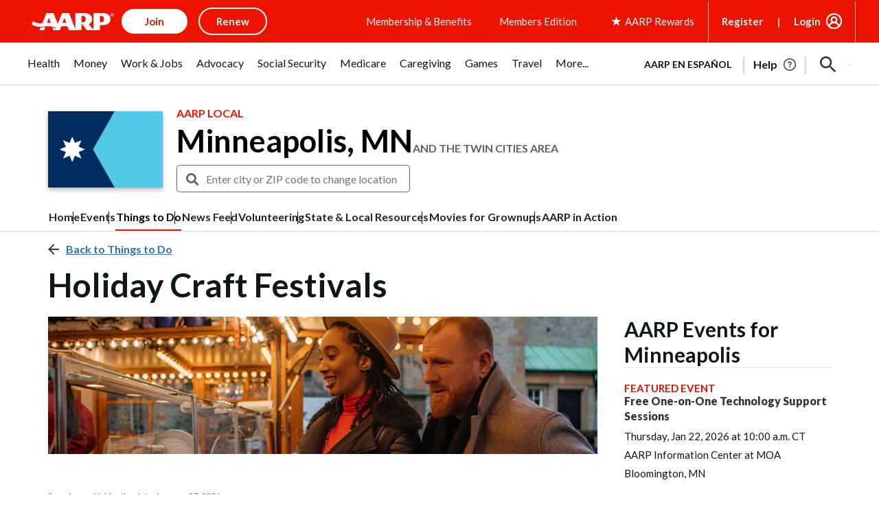

--- FILE ---
content_type: text/html; charset=utf-8
request_url: https://www.google.com/recaptcha/api2/aframe
body_size: 267
content:
<!DOCTYPE HTML><html><head><meta http-equiv="content-type" content="text/html; charset=UTF-8"></head><body><script nonce="2umNoiDGbH52BVcuMOgOjQ">/** Anti-fraud and anti-abuse applications only. See google.com/recaptcha */ try{var clients={'sodar':'https://pagead2.googlesyndication.com/pagead/sodar?'};window.addEventListener("message",function(a){try{if(a.source===window.parent){var b=JSON.parse(a.data);var c=clients[b['id']];if(c){var d=document.createElement('img');d.src=c+b['params']+'&rc='+(localStorage.getItem("rc::a")?sessionStorage.getItem("rc::b"):"");window.document.body.appendChild(d);sessionStorage.setItem("rc::e",parseInt(sessionStorage.getItem("rc::e")||0)+1);localStorage.setItem("rc::h",'1768620347757');}}}catch(b){}});window.parent.postMessage("_grecaptcha_ready", "*");}catch(b){}</script></body></html>

--- FILE ---
content_type: application/javascript
request_url: https://www.aarp.org/etc/clientlibs/202501062344/content/experience-fragments/uxdia-folder-structure/en/headers-and-footers/vendor-wrappers/global-wrapper/full-wrapper/master.page-js.rev1732040633312.rev202501062344.min.js
body_size: 138754
content:
(AARP=AARP||{}).Everywhere=AARP.Everywhere||{};
AARP.Everywhere.GlobalModal=new function(){function q(){k.focus()}function r(){t();u()}var k=null,g="",l=!1,m=null,c=null,A=function(a){"sharp-c-removeCloseBtn"!==a&&"sharp-c-externalUser-modal-secured"!==a&&document.getElementById("aarp-c-modal-content").addEventListener("keydown",v)},y=function(){var a;document.querySelectorAll(".aarp-c-modal__close-button").forEach(function(b){b.removeEventListener("click",f,!0)});document.querySelectorAll(".aarp-c-modal__close-button").forEach(function(b){b.removeEventListener("keydown",w,
!0)});null!=(a=c.querySelectorAll("#volunteer-corps-modal"))&&a.length||document.querySelector(".aarp-c-modal__overlay").removeEventListener("click",f,!0);document.querySelectorAll(".aarp-c-modal__close-button").forEach(function(b){b.removeEventListener("keydown",n,!0)});document.querySelector("#aarp-c-modal-content").removeEventListener("keydown",x,!0)},p=function(a,b,d,h){b=b.split(" ");var z=document.querySelector(".aarpe-page"),B=c.className.split(" ");a&&a.preventDefault();l||(u(d,h),h?c.querySelector(".aarp-c-modal__close-button").classList.add("aarp-u-hidden"):
A(b[0]),l=!0);k=document.activeElement;c.classList.remove("aarp-c-modal--closed");c.removeAttribute("aria-hidden");document.body.classList.add("aarp-c-modal--open");document.getElementsByTagName("html")[0].classList.add("aarp-c-modal--open");B.forEach(function(e){e&&(e.startsWith("sharp-c-authorable-modal")||e.startsWith("rewards-c-catalog-display-modal")||e.startsWith("aarp-o-modal-theme"))&&c.classList.remove(e)});b&&b.forEach(function(e){e&&c.classList.add(e)});document.getElementById("aarp-c-modal-content").focus();
setTimeout(function(){document.querySelector("#aarp-c-modal-content #aarp-c-modal__iframe")&&document.querySelector("#aarp-c-modal-content #aarp-c-modal__iframe").focus()});z&&z.setAttribute("aria-hidden","true")},t=function(){for(var a=document.querySelectorAll(".open-global-modal"),b=0;b<a.length;b++)a[b].addEventListener("click",p)},u=function(a,b){y();b||(c.querySelectorAll(".aarp-c-modal__close-button").forEach(function(d){d.addEventListener("click",f)}),c.querySelectorAll(".aarp-c-modal__close-button").forEach(function(d){d.addEventListener("keydown",
w)}),null!=(b=c.querySelectorAll("#volunteer-corps-modal"))&&b.length)||c.querySelector(".aarp-c-modal__overlay").addEventListener("click",f);c.querySelectorAll(".aarp-c-modal__close-button").forEach(function(d){d.addEventListener("keydown",n)});c.querySelector("#aarp-c-modal-content").addEventListener("keydown",x)},f=function(){if(c){c.classList.add("aarp-c-modal--closed");c.setAttribute("aria-hidden",!0);document.body.classList.remove("aarp-c-modal--open");document.getElementsByTagName("html")[0].classList.remove("aarp-c-modal--open");
var a=document.querySelector(".aarpe-page");l=!1;g&&((g=g.trim().split(" ")).forEach(function(b){c.classList.remove(b)}),g="");window.dispatchEvent(new CustomEvent("GLOBAL-MODAL-IS-CLOSING"));c.removeEventListener("keydown",v);q();m&&m();a&&a.setAttribute("aria-hidden","false");y()}},v=function(a){var b=c.classList.contains("aarp-c-modal--closed");27!==a.keyCode||b||f()},n=function(a){var b=c.classList.contains("aarp-c-modal--closed"),d=a.which||a.keyCode;(a.shiftKey||9!==d)&&40!==d||b||c.querySelector("#aarp-c-modal-content").focus()},
x=function(a){var b=c.classList.contains("aarp-c-modal--closed"),d=a.which||a.keyCode;(a.shiftKey&&9===d||38===d)&&!b&&c.querySelector(".aarp-c-modal__close-button").focus()},w=function(a){13!==a.keyCode&&32!==a.keyCode||a.target.click(a)};return window.addEventListener("GLOBAL-MODAL-CLOSE",f),this.setupInContext=function(){r()},{init:r,reInit:function(){for(var a=document.querySelectorAll(".open-global-modal"),b=0;b<a.length;b++)a[b].removeEventListener("click",p);t()},open:function(a,b,d){var h=
3<arguments.length&&void 0!==arguments[3]&&arguments[3];c=c||document.querySelector(".aarp-c-modal");b&&(m=b);p(null,g=a,d,h)},close:f,forceLastElFocus:function(a){k=a},focusOnLastElement:q,focusTrapLast:n}};var _document$getElementB,_document$getElementB2,_document$getElementB3,_document$getElementB4,_AARP,_AARP$store,_AARP$store$getState,_AARP$store$getState$,_AARP2,_AARP2$Externals;function _createForOfIteratorHelper(e,t){var r,n,o,a,s="undefined"!=typeof Symbol&&e[Symbol.iterator]||e["@@iterator"];if(s)return o=!(n=!0),{"s":function(){s=s.call(e)},"n":function(){var e=s.next();return n=e.done,e},"e":function(e){o=!0,r=e},"f":function(){try{n||null==s["return"]||s["return"]()}finally{if(o)throw r}}};if(Array.isArray(e)||(s=_unsupportedIterableToArray(e))||t&&e&&"number"==typeof e.length)return s&&(e=s),a=0,{"s":t=function(){},"n":function(){return a>=e.length?{"done":!0}:{"done":!1,"value":e[a++]}},"e":function(e){throw e},"f":t};throw new TypeError("Invalid attempt to iterate non-iterable instance.\nIn order to be iterable, non-array objects must have a [Symbol.iterator]() method.")}function _unsupportedIterableToArray(e,t){var r;if(e)return"string"==typeof e?_arrayLikeToArray(e,t):"Map"===(r="Object"===(r={}.toString.call(e).slice(8,-1))&&e.constructor?e.constructor.name:r)||"Set"===r?Array.from(e):"Arguments"===r||/^(?:Ui|I)nt(?:8|16|32)(?:Clamped)?Array$/.test(r)?_arrayLikeToArray(e,t):void 0}function _arrayLikeToArray(e,t){(null==t||t>e.length)&&(t=e.length);for(var r=0,n=Array(t);r<t;r++)n[r]=e[r];return n}var apiKeyAtt=null==(_document$getElementB=document.getElementById("braze-data"))?void 0:_document$getElementB.getAttribute("data-apikey"),baseElemAtt=null==(_document$getElementB2=document.getElementById("braze-data"))?void 0:_document$getElementB2.getAttribute("data-sdkurl"),apiUrlAtt=null==(_document$getElementB3=document.getElementById("braze-data"))?void 0:_document$getElementB3.getAttribute("data-apiurl"),brazeUrlAtt=null==(_document$getElementB4=document.getElementById("braze-data"))?void 0:_document$getElementB4.getAttribute("data-brazeurl"),API_KEY=convertUniCodeToString(apiKeyAtt),BASE_URL=convertUniCodeToString(baseElemAtt),API_URL=convertUniCodeToString(apiUrlAtt),BRAZE_URL=convertUniCodeToString(brazeUrlAtt),KONNEX_ID=null==(_AARP=AARP)||null==(_AARP$store=_AARP.store)||null==(_AARP$store$getState=_AARP$store.getState())||null==(_AARP$store$getState$=_AARP$store$getState.cookie)?void 0:_AARP$store$getState$.fedid;function convertUniCodeToString(e){return e?e.replace(/\\u[\dA-F]{4}/gi,function(e){return String.fromCharCode(parseInt(e.replace(/\\u/g,""),16))}).replaceAll("\\",""):""}function initBrazeLib(){var e,t,r=document.getElementsByClassName("inbox-uxdia-c-dropdown--inbox");r&&0<r.length&&(r=AARP.cookies.at,e=AARP.store.getState().auth.authToken||"",t=JSON.parse(localStorage.getItem("brazeUserData")),r)&&e&&(AARP.Inbox._init(),t||AARP.Inbox._fetchUserData())}AARP.Inbox={"_init":function(){var e=window,t=document,r="script",n=void 0,o=void 0;e.braze={},e.brazeQueue=[];for(var a="BrazeSdkMetadata DeviceProperties Card Card.prototype.dismissCard Card.prototype.removeAllSubscriptions Card.prototype.removeSubscription Card.prototype.subscribeToClickedEvent Card.prototype.subscribeToDismissedEvent Card.fromContentCardsJson Banner CaptionedImage ClassicCard ControlCard ContentCards ContentCards.prototype.getUnviewedCardCount Feed Feed.prototype.getUnreadCardCount ControlMessage InAppMessage InAppMessage.SlideFrom InAppMessage.ClickAction InAppMessage.DismissType InAppMessage.OpenTarget InAppMessage.ImageStyle InAppMessage.Orientation InAppMessage.TextAlignment InAppMessage.CropType InAppMessage.prototype.closeMessage InAppMessage.prototype.removeAllSubscriptions InAppMessage.prototype.removeSubscription InAppMessage.prototype.subscribeToClickedEvent InAppMessage.prototype.subscribeToDismissedEvent InAppMessage.fromJson FullScreenMessage ModalMessage HtmlMessage SlideUpMessage User User.Genders User.NotificationSubscriptionTypes User.prototype.addAlias User.prototype.addToCustomAttributeArray User.prototype.addToSubscriptionGroup User.prototype.getUserId User.prototype.incrementCustomUserAttribute User.prototype.removeFromCustomAttributeArray User.prototype.removeFromSubscriptionGroup User.prototype.setCountry User.prototype.setCustomLocationAttribute User.prototype.setCustomUserAttribute User.prototype.setDateOfBirth User.prototype.setEmail User.prototype.setEmailNotificationSubscriptionType User.prototype.setFirstName User.prototype.setGender User.prototype.setHomeCity User.prototype.setLanguage User.prototype.setLastKnownLocation User.prototype.setLastName User.prototype.setPhoneNumber User.prototype.setPushNotificationSubscriptionType InAppMessageButton InAppMessageButton.prototype.removeAllSubscriptions InAppMessageButton.prototype.removeSubscription InAppMessageButton.prototype.subscribeToClickedEvent automaticallyShowInAppMessages destroyFeed hideContentCards showContentCards showFeed showInAppMessage toggleContentCards toggleFeed changeUser destroy getDeviceId initialize isPushBlocked isPushPermissionGranted isPushSupported logCardClick logCardDismissal logCardImpressions logContentCardImpressions logContentCardsDisplayed logCustomEvent logFeedDisplayed logInAppMessageButtonClick logInAppMessageClick logInAppMessageHtmlClick logInAppMessageImpression logPurchase openSession requestPushPermission removeAllSubscriptions removeSubscription requestContentCardsRefresh requestFeedRefresh refreshFeatureFlags requestImmediateDataFlush enableSDK isDisabled setLogger setSdkAuthenticationSignature addSdkMetadata disableSDK subscribeToContentCardsUpdates subscribeToFeedUpdates subscribeToInAppMessage subscribeToSdkAuthenticationFailures toggleLogging unregisterPush wipeData handleBrazeAction subscribeToFeatureFlagsUpdates getAllFeatureFlags".split(" "),s=0;s<a.length;s++){for(var i=a[s],d=e.braze,l=i.split("."),u=0;u<l.length-1;u++)d=d[l[u]];d[l[u]]=new Function("return function "+i.replace(/\./g,"_")+"(){window.brazeQueue.push(arguments); return true}")()}window.braze.getCachedContentCards=function(){return new window.braze.ContentCards},window.braze.getCachedFeed=function(){return new window.braze.Feed},window.braze.getUser=function(){return new window.braze.User},window.braze.getFeatureFlag=function(){return new window.braze.FeatureFlag},(o=t.createElement(r)).type="text/javascript",o.onLoad=(braze.initialize(API_KEY,{"baseUrl":BASE_URL}),braze.automaticallyShowInAppMessages(),KONNEX_ID&&braze.changeUser(KONNEX_ID),window.dispatchEvent(new CustomEvent("brazelib_loaded")),braze.openSession(),void braze.requestContentCardsRefresh()),o.src=BRAZE_URL,o.async=1,(n=t.getElementsByTagName(r)[0]).parentNode.insertBefore(o,n)},"_fetchUserData":function(){var e=AARP.store.getState().auth.authToken||"",t=new XMLHttpRequest;t.onload=function(){200!==t.status&&204!==t.status||localStorage.setItem("brazeUserData",t.response)},t.onerror=function(){reject(t.response)},t.open("GET",API_URL),t.setRequestHeader("authorization",e),t.setRequestHeader("content-type","application/json"),t.send(null)},"_sendStandardDataAttributes":function(e,t){switch(e){case"FirstName":braze.getUser().setFirstName(t);break;case"LastName":braze.getUser().setLastName(t);break;case"HomeCity":braze.getUser().setHomeCity(t);break;case"Country":braze.getUser().setCountry(t);break;case"DOB":braze.getUser().setDateOfBirth(t);break;case"Email":braze.getUser().setEmail(t);break;case"Gender":braze.getUser().setGender(t);break;case"Language":braze.getUser().setLanguage(t);break;case"Phone":braze.getUser().setPhoneNumber(t)}},"_sendCustomDataAttributes":function(e,t){var r=JSON.parse(localStorage.getItem("brazeUserData")).users[0];(null==r?void 0:r[e])!==t&&braze.getUser().sendCustomUserAttribute(e,t)}},null!=(_AARP2=AARP)&&null!=(_AARP2$Externals=_AARP2.Externals)&&_AARP2$Externals.ContextHub.onLoad(function(){var e;null!=(e=window)&&null!=(e=e.ContextHub)&&null!=(e=e.Utils)&&null!=(e=e.Eventing())&&e.on(window.ContextHub.Constants.EVENT_TEASER_LOADED,initBrazeLib)}),window.addEventListener("brazelib_loaded",function(e){braze.subscribeToContentCardsUpdates(function(e){var t,r=-1,n=0,o="inboxUnreadCount=",a="inboxExpiration=",s=_createForOfIteratorHelper(null==(A=document)||null==(A=A.cookie)?void 0:A.split(";"));try{for(s.s();!(t=s.n()).done;){for(var i,d,l,u,p=t.value;" "===(null==(c=p)?void 0:c.charAt(0));)var c,g,p=null==(g=p)?void 0:g.substring(1,p.length);0===(null==(i=p)?void 0:i.indexOf(o))&&(r=Number(null==(d=p)?void 0:d.substring(o.length,p.length))),0===(null==(l=p)?void 0:l.indexOf(a))&&(n=Number(null==(u=p)?void 0:u.substring(a.length,p.length)))}}catch(e){s.e(e)}finally{s.f()}(-1===r||n<Date.now())&&(r=(e=>{var t,r=0;if(e&&0<(null==(t=e.cards)?void 0:t.length)){var n,o=_createForOfIteratorHelper(e.cards);try{for(o.s();!(n=o.n()).done;){var a=n.value;a&&!a.viewed&&r++}}catch(e){o.e(e)}finally{o.f()}}return r})(e),document.cookie="inboxUnreadCount=".concat(r,";"),document.cookie="inboxExpiration=".concat(Number(Date.now())+9e5,";"));var b=r,A=document.getElementsByClassName("inbox-uxdia-c-dropdown--inbox"),e=document.getElementsByClassName("inbox-uxdia-c-unread-count");if(!(b<=0||0==A.length||0<e.length)){var m,y=_createForOfIteratorHelper(A);try{for(y.s();!(m=y.n()).done;)m.value.innerHTML+='<span class="inbox-uxdia-c-unread-count">'.concat(b,"</span>")}catch(e){y.e(e)}finally{y.f()}e=document.querySelectorAll(".aarp-c-linked-dropdown--header .aarp-c-linked-dropdown__dropdown .aarp-c-linked-dropdown__main-text");if(e&&0<e.length){var C,f=_createForOfIteratorHelper(e);try{for(f.s();!(C=f.n()).done;)C.value.innerHTML+='<span class="inbox-uxdia-c-unread-count inbox-count-header">'.concat(b,"</span>")}catch(e){f.e(e)}finally{f.f()}}A=document.querySelectorAll(".aarp-c-linked-dropdown--header .aarp-c-linked-dropdown"),e=(A&&0<A.length&&A[0].classList.add("uxdia-header-with-unread-count"),document.querySelectorAll(".aarp-c-linked-dropdown--header .aarp-c-linked-dropdown .aarp-c-linked-dropdown__dropdown .aarp-c-linked-dropdown__main-text")),A=(e&&0<e.length&&e[0].classList.add("uxdia-header-dropdown-text-with-unread-count"),document.querySelectorAll(".aarp-c-linked-dropdown--header .aarp-c-linked-dropdown .aarp-c-linked-dropdown__dropdown .aarp-c-linked-dropdown__main-text p"));A&&0<A.length&&A[0].classList.add("text-tag")}})});AARP=AARP||{};
AARP.mvcOdpModalLauncher=new function(){function n(){Element.prototype.matches||(Element.prototype.matches=Element.prototype.msMatchesSelector||Element.prototype.webkitMatchesSelector);Element.prototype.closest||(Element.prototype.closest=function(b){var a=this;if(!document.documentElement.contains(a))return null;do{if(a.matches(b))return a;a=a.parentElement||a.parentNode}while(null!==a&&1===a.nodeType);return null})}function p(b,a,c){AARP.Everywhere.GlobalModal.open("aarp-c-modal-evol--member-benefits-offer-details",function(){a.innerHTML=
""},!0);a.innerHTML='\x3cdiv class\x3d"skeleton-loader skeleton-loader@tablet skeleton-loader@mobile"\x3e\n            \x3cdiv class\x3d"header-skeleton-container header-skeleton-container@tablet header-skeleton-container@mobile"\x3e\n                \x3cdiv class\x3d"title-skeleton title-skeleton@tablet title-skeleton@mobile"\x3e\x3c/div\x3e\n                \x3cdiv class\x3d"header-breadcrumb-skeleton-container\n                        header-breadcrumb-skeleton-container@tablet\n                        header-breadcrumb-skeleton-container@mobile"\n                \x3e\n                    \x3cdiv class\x3d"breadcrumb-skeleton-links\n                        breadcrumb-skeleton-links@tablet\n                        breadcrumb-skeleton-links@mobile"\n                    \x3e\x3c/div\x3e\n                    \x3cdiv class\x3d"breadcrumb-skeleton-links \n                        breadcrumb-skeleton-links@tablet \n                        breadcrumb-skeleton-links@mobile"\n                    \x3e\x3c/div\x3e\n                    \x3cdiv class\x3d"breadcrumb-skeleton-links \n                    breadcrumb-skeleton-links@tablet\n                    breadcrumb-skeleton-links@mobile"\n                    \x3e\x3c/div\x3e\n                \x3c/div\x3e\n            \x3c/div\x3e\n            \x3cdiv class\x3d"offer-details-skeleton-container\n                offer-details-skeleton-container@tablet\n                offer-details-skeleton-container@mobile"\n            \x3e\n                \x3cdiv class\x3d"offer-details-skeleton-image\n                    offer-details-skeleton-image@tablet\n                    offer-details-skeleton-image@mobile"\n                \x3e\x3c/div\x3e\n                \x3cdiv class\x3d"offer-details-right-container \n                    offer-details-right-container@tablet\n                    offer-details-right-container@mobile"\n                \x3e\n                    \x3cdiv class\x3d"offer-details-first-line\n                        offer-details-first-line@tablet\n                        offer-details-first-line@mobile"\n                    \x3e\x3c/div\x3e\n                    \x3cdiv class\x3d"offer-details-second-line\n                        offer-details-second-line@tablet\n                        offer-details-second-line@mobile"\n                    \x3e\x3c/div\x3e\n                    \x3cdiv class\x3d"offer-details-third-line\n                        offer-details-third-line@tablet\n                        offer-details-third-line@mobile"\n                    \x3e\x3c/div\x3e\n                    \x3cdiv class\x3d"offer-details-fourth-line\n                        offer-details-fourth-line@tablet\n                        offer-details-fourth-line@mobile"\n                    \x3e\x3c/div\x3e\n                    \x3cdiv class\x3d"offer-details-cta-container \n                        offer-details-cta-container@tablet\n                        offer-details-cta-container@mobile"\n                    \x3e\n                        \x3cdiv class\x3d"offer-details-cta-button\n                            offer-details-cta-button@tablet\n                            offer-details-cta-button@mobile"\n                        \x3e\x3c/div\x3e\n                        \x3cdiv class\x3d"offer-details-cta-phone-container\n                            offer-details-cta-phone-container@tablet\n                            offer-details-cta-phone-container@mobile"\n                        \x3e\n                            \x3cdiv class\x3d"offer-details-cta-phone-first-line\n                                offer-details-cta-phone-first-line@tablet\n                                offer-details-cta-phone-first-line@mobile"\n                            \x3e\x3c/div\x3e\n                            \x3cdiv class\x3d"offer-details-cta-phone-second-line\n                                offer-details-cta-phone-second-line@tablet\n                                offer-details-cta-phone-second-line@mobile"\n                            \x3e\x3c/div\x3e\n                        \x3c/div\x3e\n                    \x3c/div\x3e\n                \x3c/div\x3e\n            \x3c/div\x3e\n        \x3cdiv class\x3d"disclaimer-skeleton disclaimer-skeleton@tablet disclaimer-skeleton@mobile"\x3e\x3c/div\x3e\x3c/div\x3e\x3ciframe id\x3d"aarp-c-modal__iframe" title\x3d"offer detail modal" src\x3d"'+
c+' "class\x3d"aarp-c-mvc-modal__iframe" scrolling\x3d"no"\x3e\x3c/iframe\x3e'}function q(b){var a;"limited time member offer"==(b.target.parentNode.getAttribute("data-offertiming")||b.target.closest("a[data-modal-url]").getAttribute("data-offertiming"))&&(e=b.target.parentNode.getAttribute("data-offerid")||b.target.closest("a[data-modal-url]").getAttribute("data-offerid"));b.preventDefault();n();var c=document.querySelector("#offer-modal-template"),k=document.querySelector("#aarp-c-modal-content");
p(c,k,b.target.closest("a[data-modal-url]").dataset.modalUrl);null===(a=document.querySelector(".skeleton-loader"))||void 0===a?void 0:a.addEventListener("click",function(g){g.stopPropagation()})}function r(){for(var b=0;b<h.length;b++)h[b].addEventListener("click",q)}function t(){if(!0===f){var b;history.back();var a=document.getElementById("aarp-c-modal__iframe")||parent.document.getElementById("aarp-c-modal__iframe");if(a)var c=a.contentWindow.document;AARP.mvcOdpModalAnalytics.removeIFrameEvents(c);
null===(b=document.querySelector(".skeleton-loader"))||void 0===b?void 0:b.classList.remove("aarp-u-hidden");f=!1;e=null}}function u(){window.addEventListener("message",function(b){b.origin.endsWith(".aarp.org")&&"onRequestShowOdpModal"===b[b.message?"message":"data"]&&AARP.mvcOdpModalLauncher.iframeLoaded()},!1)}function v(){var b=document.querySelector(".mvc-category"),a=document.querySelector(".mvcCategoryPage");b&&b.addEventListener("click",function(){a&&a.classList.contains("aarp-c-leaving-modal--open")&&
a.classList.remove("aarp-c-leaving-modal--open")})}function l(){h=document.querySelectorAll(".mvc-dynamic-u-cl-offer-card-container a[data-modal-url]");r(h);u();v();window.addEventListener("popstate",function(){if(!0===f){var b;f=!1;null===(b=document.querySelector(".skeleton-loader"))||void 0===b?void 0:b.classList.remove("aarp-u-hidden");AARP.Everywhere.GlobalModal.close();e=null}},!1)}var h=null,f=!1,e=null;this.iframeLoaded=function(){if(!window.location.href.includes(".appsec")){var b=window.navigator.userAgent.toLowerCase(),
a=document.getElementById("aarp-c-modal__iframe")||parent.document.getElementById("aarp-c-modal__iframe"),c=null===a||void 0===a?void 0:a.contentWindow.document.querySelector(".aarp-c-leaving-modal"),k=/(macintosh|macintel|macppc|mac68k|macos)/i.test(b)?500:300,g=window.matchMedia("(min-width:319px) and (max-width: 992px)");a&&(a.contentWindow.document.body.classList.add("iframe-offer-evol-page"),setTimeout(function(){var d,w=a.contentWindow.document.querySelector(".mvc-u-dynamic-ltmo-disclosures-text");
null===(d=document.querySelector(".skeleton-loader"))||void 0===d?void 0:d.classList.add("aarp-u-hidden");d=a.contentWindow.document.querySelector(".mvc-u-dynamic-disclosures-text");a.height=a.contentWindow.document.querySelector("#aarp-c-body").offsetHeight+50;c&&d&&!g.matches&&(c.style.top=k+"px");c&&d&&g.matches?c.style.top="450px":null;null!==e&&a.contentWindow.document.querySelectorAll(".mvc-u-LTMO-offer-container").forEach(function(m){e==m.getAttribute("data-offerid").substring(4)&&m.scrollIntoView({block:"start"})});
w&&d&&(d.style.paddingBottom="30px")},1200));if(a)var x=a.contentWindow.document;setTimeout(function(){AARP.mvcOdpModalAnalytics.setupInContext(x)},1E3);AARP.Everywhere.GlobalModal.open("aarp-c-modal-evol--member-benefits-offer-details",t,!0);f=!0;history.pushState(null,null,window.location.href);AARP.mvcOdpModalTitleLink&&AARP.mvcOdpModalTitleLink.setupInContext()}};this.setupInContext=function(){l()};document.ready=l()};"use strict";

var _AARP, _AARP2, _AARP2$Externals;
var lazyLoadImages = function lazyLoadImages() {
  var lazyImages = [].slice.call(document.querySelectorAll(".articlelazy > source, .articlelazy > .cmp-image__image"));
  if ("IntersectionObserver" in window && 'IntersectionObserverEntry' in window) {
    var lazyImageObserver = new IntersectionObserver(function (entries, observer) {
      entries.forEach(function (entry) {
        if (entry.isIntersecting) {
          var _lazyImage$nextElemen, _lazyImage$parentElem;
          var lazyImage = entry.target;
          if (lazyImage.parentElement.dataset.loading == 'lazy') {
            lazyImage.srcset = lazyImage.dataset.srcset;
            if (lazyImage.tagName.toUpperCase() === 'IMG') {
              lazyImage.src = lazyImage.dataset.src;
            }
          }
          (_lazyImage$nextElemen = lazyImage.nextElementSibling) === null || _lazyImage$nextElemen === void 0 ? void 0 : _lazyImage$nextElemen.classList.add('fade-in');
          (_lazyImage$parentElem = lazyImage.parentElement) === null || _lazyImage$parentElem === void 0 ? void 0 : _lazyImage$parentElem.classList.remove('articlelazy');
          var uxdiaSpinner = lazyImage.closest('.uxdia-c-image').querySelector('.uxdia-c-spinner');
          if (lazyImage.complete) {
            if (uxdiaSpinner) {
              uxdiaSpinner.classList.add('aarp-u-hidden');
            }
          } else {
            lazyImage.onload = function () {
              if (uxdiaSpinner) {
                uxdiaSpinner.classList.add('aarp-u-hidden');
              }
            };
            lazyImage.onerror = function () {
              console.error('onerror Image is having an Error', lazyImage);
            };
          }
          lazyImageObserver.unobserve(lazyImage);
        }
      });
    });
    lazyImages === null || lazyImages === void 0 ? void 0 : lazyImages.forEach(function (lazyImage) {
      lazyImageObserver.observe(lazyImage);
    });
  }
};
if ((_AARP = AARP) !== null && _AARP !== void 0 && _AARP.readyStateLoader) {
  AARP.readyStateLoader(function () {
    lazyLoadImages();
  });
}
(_AARP2 = AARP) === null || _AARP2 === void 0 ? void 0 : (_AARP2$Externals = _AARP2.Externals) === null || _AARP2$Externals === void 0 ? void 0 : _AARP2$Externals.ContextHub.onLoad(function () {
  var _window, _window$ContextHub, _window$ContextHub$Ut, _window$ContextHub$Ut2;
  (_window = window) === null || _window === void 0 ? void 0 : (_window$ContextHub = _window.ContextHub) === null || _window$ContextHub === void 0 ? void 0 : (_window$ContextHub$Ut = _window$ContextHub.Utils) === null || _window$ContextHub$Ut === void 0 ? void 0 : (_window$ContextHub$Ut2 = _window$ContextHub$Ut.Eventing()) === null || _window$ContextHub$Ut2 === void 0 ? void 0 : _window$ContextHub$Ut2.on(window.ContextHub.Constants.EVENT_TEASER_LOADED, lazyLoadImages);
});

// Below code is to add analytics tag to Magazine & Bulletins carousel
var featureTileWrappers = document.querySelectorAll('.sharp-c-configurable-carousel__slides');
var titleLinkContainer = '.sharp-c-configurable-carousel__slide';
var magazineContentType = 'aarp publications';
var bulletinsContentType = 'aarp bulletin';
var bulletinsComponentId = 'Bulletin Cover';
var magazineComponentId = 'Publications Cover';
var bulletins = 'bulletins';
var magazine = 'magazine';
featureTileWrappers === null || featureTileWrappers === void 0 ? void 0 : featureTileWrappers.forEach(function (element) {
  var mainLinkTwo = element === null || element === void 0 ? void 0 : element.querySelectorAll(titleLinkContainer);
  mainLinkTwo === null || mainLinkTwo === void 0 ? void 0 : mainLinkTwo.forEach(function (list) {
    var _link$href$split$filt;
    var link = list === null || list === void 0 ? void 0 : list.querySelector('a');
    // Code to extract title from href
    var splitTitle = (_link$href$split$filt = link === null || link === void 0 ? void 0 : link.href.split('/').filter(Boolean).pop()) !== null && _link$href$split$filt !== void 0 ? _link$href$split$filt : '';
    var linkTitle = splitTitle === null || splitTitle === void 0 ? void 0 : splitTitle.split('.')[0];
    var linkHref = link === null || link === void 0 ? void 0 : link.href;
    if (link) {
      /***
       * Checking if link is related to bulletin or magazine
       * Analytics tags should be only for magazin & bulletins
       **/
      if (linkHref.includes(bulletins)) {
        link.dataset.contentTitle = linkTitle.trim();
        link.dataset.componentid = bulletinsComponentId;
        link.dataset.contentType = bulletinsContentType;
      } else if (linkHref.includes(magazine)) {
        link.dataset.contentTitle = linkTitle.trim();
        link.dataset.componentid = magazineComponentId;
        link.dataset.contentType = magazineContentType;
      }
    }
  });
});var topSheetCloseBtn=document.querySelector(".aarp-c-now-app-top-sheet__main-container .svgTag svg"),topSheetMainContainer=document.querySelector(".aarp-c-now-app-top-sheet__main-container");null!=topSheetCloseBtn&&topSheetCloseBtn.addEventListener("click",function(){null!=topSheetMainContainer&&topSheetMainContainer.classList.add("aarp-c-now-app-top-sheet__main-container-hidden")});AARP=AARP||{};AARP.Externals=AARP.Externals||{};
(function(){function e(c){(document.getElementById(c)||document).querySelectorAll(".aarpe-clear-storage").forEach(function(b){b.addEventListener("click",function(a){Object.keys(localStorage).forEach(function(d){"qaToolResultsPageMappings"!=d&&localStorage.removeItem(d)});sessionStorage.clear();f();window.dispatchEvent(new CustomEvent("VIAFOURA_LOGOUT"));a=new CustomEvent("aarp-user-logout");window.dispatchEvent(a)})})}function g(){void 0===AARP.store.getState().cookie.at&&f();e();"undefined"!=typeof ContextHub&&
ContextHub.Utils&&ContextHub.Utils.Eventing&&ContextHub.Constants&&ContextHub.Constants.EVENT_TEASER_LOADED&&ContextHub.Utils.Eventing().on(ContextHub.Constants.EVENT_TEASER_LOADED,function(c,b){void 0!==b&&b.data.forEach(function(a){"set"==a.action&&"loaded"==a.value&&e(a.key)})},"logout-link-binding",!0)}var f=function(){document.cookie="rewards_cookie\x3d;expires\x3dThu, 01 Jan 1970 00:00:01 GMT;path\x3d/;";document.cookie="aarp_rewards_balance\x3d;domain\x3d.aarp.org;expires\x3dThu, 01 Jan 1970 00:00:01 GMT;path\x3d/"};
AARP.Externals.attachPageJsCallback(g);AARP.Externals.ContextHub.onLoad(function(){var c,b,a,d;null===(c=window)||void 0===c||null!==(b=c.ContextHub)&&void 0!==b&&(null===(a=b.Utils)||void 0===a||null!==(d=a.Eventing())&&void 0!==d&&d.on(window.ContextHub.Constants.EVENT_TEASER_LOADED,g))})})();(function(){function h(a){13===(a.keyCode||a.which)&&g(a)}function g(a){a=a.currentTarget;a.classList.toggle("aarp-c-linked-dropdown__arrow-open");a.classList.toggle("aarp-c-linked-dropdown__arrow-close");var b=a.querySelector("span");b.classList.toggle("aarp-c-linked-dropdown__arrow-open__span");b.classList.toggle("aarp-c-linked-dropdown__arrow-close__span");"true"==a.getAttribute("aria-expanded")?a.setAttribute("aria-expanded","false"):a.setAttribute("aria-expanded","true")}function n(a){var b,
c;a+="\x3d";var e=null===(b=document)||void 0===b?void 0:null===(c=b.cookie)||void 0===c?void 0:c.split(";");for(b=0;b<e.length;b++){var d,f;for(c=e[b];" "==(null===(k=c)||void 0===k?void 0:k.charAt(0));){var k,l;c=null===(l=c)||void 0===l?void 0:l.substring(1,c.length)}if(0==(null===(d=c)||void 0===d?void 0:d.indexOf(a)))return null===(f=c)||void 0===f?void 0:f.substring(a.length,c.length)}return null}document.querySelectorAll(".aarp-c-linked-dropdown--member-benefit .aarp-c-linked-dropdown__link-list-normal-item").forEach(function(a){(a=
a.querySelector("a"))&&a.href==a.baseURI&&(a.parentNode.classList.add("aarp-c-linked-dropdown__link-list-item--active"),a.classList.add("aarp-c-linked-dropdown__link-list-normal-item--active"))});document.querySelectorAll(".aarp-c-linked-dropdown--member-benefit .aarp-c-linked-dropdown__list-item").forEach(function(a){if((a=a.querySelector("a"))&&a.href==a.baseURI){a.parentNode.classList.add("aarp-c-linked-dropdown__link-list-item--active");a.classList.add("aarp-c-linked-dropdown__list-item--active");
var b=document.querySelector(".aarp-c-linked-dropdown--member-benefit .aarp-c-linked-dropdown__main-text");b&&(b.textContent=a.textContent)}});var m=function(){var a,b,c,e=null===(a=AARP)||void 0===a?void 0:null===(b=a.cookies)||void 0===b?void 0:null===(c=b.at)||void 0===c?void 0:c.f;a=document.querySelectorAll(".aarp-c-linked-dropdown--header .aarp-c-linked-dropdown__main-text p");b=document.querySelectorAll(".aarp-c-header__register-link");e||(a&&a.forEach(function(d){d.classList.add("aarp-c-user-linked-dropdown-main-text")}),
b&&b.forEach(function(d){return d.classList.add("aarp-c-ananymous-register-link")}))};AARP.readyStateLoader(function(){document.querySelectorAll(".aarp-c-linked-dropdown .aarp-c-linked-dropdown__label").forEach(function(a){if(a&&a.parentElement){var b=a.parentElement.querySelector(".aarp-c-linked-dropdown__main-text");b&&(b=b.innerHTML.replace(/<.*?>/g,"").replace(/\s+/g," "),a.setAttribute("aria-label",b),a.innerHTML='\x3cspan class\x3d"aarp-c-linked-dropdown__arrow-open__span"\x3e\x3c/span\x3e',
a.removeEventListener("click",g),a.removeEventListener("keyup",h),a.addEventListener("click",g),a.addEventListener("keyup",h))}})});AARP.Externals.ContextHub.onLoad(function(){var a,b,c,e;null===(a=window)||void 0===a?void 0:null===(b=a.ContextHub)||void 0===b?void 0:null===(c=b.Utils)||void 0===c?void 0:null===(e=c.Eventing())||void 0===e?void 0:e.on(window.ContextHub.Constants.EVENT_TEASER_LOADED,function(){m();document.querySelectorAll(".aarp-c-linked-dropdown .aarp-c-linked-dropdown__label").forEach(function(d){if(d&&
d.parentElement){var f=d.parentElement.querySelector(".aarp-c-linked-dropdown__main-text");f&&(f=f.innerHTML.replace(/<.*?>/g,"").replace(/\s+/g," "),d.setAttribute("aria-label",f),d.innerHTML='\x3cspan class\x3d"aarp-c-linked-dropdown__arrow-open__span"\x3e\x3c/span\x3e',d.removeEventListener("click",g),d.removeEventListener("keyup",h),d.addEventListener("click",g),d.addEventListener("keyup",h))}})})});(function(){var a=AARP.store.getState().cookie.aarp_rewards_balance;if(null!==n("at")&&a&&parseInt(a)){a=
a?Number(a).toLocaleString("en-US"):"";var b=document.createTextNode("  ".concat(a," pts"));(a=document.querySelectorAll(".icon-r4g-badge-points"))&&Array.prototype.slice.call(a).forEach(function(c){c.innerHTML="";c.appendChild(b)})}})();m()})();console.log("Inside text.babel.js file");"use strict";

AARP.readyStateLoader(function () {
  var isIframe = window !== window.parent;
  var isSameDomain = isIframe ? "".concat(window.location.origin, "/") === document.referrer : true;
  // if this code is rendered from iframe and different domain then we can't access main window location pathname.
  var pathname = isSameDomain ? window.parent.location.pathname : '';
  if (pathname.indexOf('medicare-insurance/enrollment-guide/about/essentials/facts') !== -1) {
    document.querySelectorAll('a[href*="#"]:not([href="#"])').forEach(function (anchor) {
      anchor.addEventListener('click', function (e) {
        if (location.pathname.replace(/^\//, '') == this.pathname.replace(/^\//, '') && location.hostname == this.hostname) {
          var target = this.hash;
          var element = document.getElementById(target.slice(1));
          setTimeout(function () {
            window.scrollTo({
              behavior: element ? "smooth" : "auto",
              top: element ? element.offsetTop : 0
            });
          }, 100);
        }
      });
    });
  }
});(function(){var f=document.querySelector(".uxdia-o-header"),l=f?f.offsetHeight+40:0;f=document.querySelectorAll(".sharp-c-social-icon-share__icon");var m=document.querySelector('link[rel\x3d"canonical"]'),k="";m&&(k=m.getAttribute("href"));null===f||void 0===f?void 0:f.forEach(function(c){if(c.hasAttribute("href")){var a=c.getAttribute("href");a=a.replace("*fullURL*",k);c.setAttribute("href",a)}c.hasAttribute("data-fullUrl")&&c.setAttribute("data-fullUrl",k);null===c||void 0===c?void 0:c.addEventListener("mouseover",
function(){c.focus()});null===c||void 0===c?void 0:c.addEventListener("mouseout",function(){c.blur()});c.addEventListener("click",function(b){var d=b.target;if(d.hasAttribute("data-settings")||d.hasAttribute("data-windowName")||d.hasAttribute("data-url")){b.preventDefault();b=d.getAttribute("data-url");var e=d.getAttribute("data-fullUrl"),g=d.getAttribute("data-windowName");d=d.getAttribute("data-settings");window.open(b+e,g,d+",left\x3d"+(screen.width-700)/2+",top\x3d"+(screen.height-300)/2)}},!1)});
window.addEventListener("scroll",function(){var c;"undefined"!=typeof window.onorientationchange&&(c=0==window.orientation?"portrait":"landscape");(1025<=window.innerWidth||1024==window.innerWidth&&"portrait"==c)&&document.querySelectorAll(".uxdia-c-social-icon-share--uxdia-body-theme.uxdia-c-social-icon-share--sticky").forEach(function(a){var b=a.getBoundingClientRect(),d=a.offsetHeight,e=a.offsetWidth;if(b.top>=-d&&b.left>=-e&&b.right<=(window.innerWidth||document.documentElement.clientWidth)+e&&
b.bottom<=(window.innerHeight||document.documentElement.clientHeight)+d){b=a.closest(".uxdia-c-social-share__container").parentNode;d=b.getBoundingClientRect().top;d<l?(a.style.position="fixed",a.style.paddingBottom="40px",a.style.top=l+"px",a.style.width=a.parentElement.offsetWidth+"px",a.closest(".cmp-container").style.height=a.offsetHeight+"px"):(a.style.position="static",a.style.top="0px");e=document.querySelectorAll(".uxdia-o-full-width-ads-in-view");b=a.getBoundingClientRect();for(var g=0;g<
e.length;g++){var h=e[g].getBoundingClientRect();if(b.left<h.left+h.width&&b.left+b.width>h.left&&b.top<h.top+h.height-40&&b.top+b.height+40>h.top){a.style.top=e[g].offsetTop-d-a.clientHeight-window.scrollY+"px";a.style.position="absolute";break}}}})})})();AARP=AARP||{};AARP.Everywhere=AARP.Everywhere||{};AARP.Everywhere.getEnvironment=function(){var t=!0,n=window.location.hostname.split(""),l;for(l in n){if("-"===n[l])var u=l;if("."===n[l]&&t){t=!1;var v=l}}return u?n.slice(u,v).join(""):""};
AARP.Everywhere.Page=new function(){function t(){var a=N.parseURL(document.location.toString());n=a.url;l=a.protocol;u=a.host;v=a.subdomain;A=a.port;B=a.anchor;C=a.file;D=a.dirIndex;E=a.path;F=a.pathc;G=a.parameters;H=a.querystring;I=a.path_effective;x=a.pathc_effective;J=a.isInternal;AARP.Everywhere.isAuthor||"undefined"==typeof $aarpe||$aarpe.ajaxSetup({xhrFields:{withCredentials:!!$aarpe.cookie("at")}})}var n,l,u,v,A,B,C,D,E,F,G,H,I,x,J,N=this,y=[];this.getUrl=function(){return n};this.getProtocol=
function(){return l};this.getHost=function(){return u};this.getSubdomain=function(){return v};this.getPort=function(){return A};this.getAnchor=function(){return B};this.getFile=function(){return C};this.getDirIndex=function(){return D};this.getPath=function(){return E};this.getPathc=function(){return F};this.getQuerystring=function(){return H};this.getParameters=function(){return G};this.getPath_effective=function(){return I};this.getPathc_effective=function(){return x};this.getIsInternal=function(){return J};
this.getSite=function(){};this.getSiteZone=function(a){if(a)var c=a.pathc_effective;else{if(0<y.length)return y;c=x}var f=null,e=null;0<c.length?"online-community"==c[0]||"online_community"==c[0]?e=f="community":"states"==c[0]?(f="aarp",e="your.state"):"applications"==c[0]?e="search"==c[1]||0<=$aarpe.inArray("001",c)?(f="aarp","search.results"):f="community":c[0].match(/videos.video-name/)||("siteindex"==c[0]?(s.site="aboutaarp",e="siteindex"):(f=AARP.Everywhere.MetaParser.normalize(c[0]).replace(/[-_]/g,
""),c[0]&&!c[1]?e=f+"_homepage":c[1]&&(e=c[1].replace(/-and-|_and_/g,".").replace(/[-_]/g,"."),c[2]&&(e+="_content")))):(f="aarp",e="main_homepage");"search"==v&&(f="aarp",e="search.results");c=[f,e];return a||(y=c),c};this.parseURL=function(a){var c,f,e="",w="80",p,q="",k=[],K="",r={},m=[],z="dotorg",g=a.split("?",2);var d=g[0].split("/");var b=d.shift();var L=b.substring(0,b.length-1);d.shift();var M=(b=d.shift().split(":"))[0];1<b.length&&(w=b[1]);1<b[0].indexOf(".")&&2<(b=b[0].split(".")).length&&
(b.pop(),b.pop(),e=b.join("."));b="";0<d.length&&(b=d.pop());if(g[1]?g[1].split("#",2):b=b.split("#",2)[0],p=b.substring(0,b.length),"/"==(q="/"+d.join("/"))?q="":k=q.substring(1,q.length).split("/"),1<g.length&&""!==g[1])for(K=g[1],d=g[1].split("\x26"),g=0;g<d.length;g++){var h=d[g].split("\x3d",2);1==h.length&&(b[1]="");r[h[0]]?r[h[0]].push?r[h[0]].push(unescape(h[1])):r[h[0]]=[r[h[0]],unescape(h[1])]:r[h[0]]=unescape(h[1])}d="";if("80"!=w&&(d=":"+w),(a=L+"://"+M+d+q+"/"+p).match(/bulletin[^.]*\.aarp/)&&
(z="bulletin"),a.match(/products[^.]*\.aarp/)&&(z="products"),3<=k.length&&"content"==k[0]){d="";for(b=3;b<k.length;b++)"home"!=k[b]&&(m.push(k[b]),d=k[b]);"articles"!=d&&(d=p.split("."),0<d.length&&"home"!=d[0]&&m.push(d[0]));AARP.Everywhere.isSpanish&&m.unshift("espanol");d="/"+m.join("/")}else d=q,m=k;return c=!p||0===p.length||"index"==p.split(".")[0]||0===m.length||1===m.length,f=!!e.match(/www|local|-l|refresh|search|appsec|member|-d|-s|-pre/),{url:a,protocol:L,host:M,subdomain:e,port:w,anchor:"",
file:p,dirIndex:c,path:q,pathc:k,parameters:r,querystring:K,path_effective:d,pathc_effective:m,isInternal:f,site:z}};this.reset=function(){t()};t()};AARP=AARP||{};AARP.Everywhere=AARP.Everywhere||{};AARP.Everywhere.dateDifferenceInDays=function(a,b){a=(b.getTime()-a.getTime())/864E5;return Math.ceil(a)};(()=>{function f(){window.getGUID()&&cdApi.changeContext(window.biocatchActivityType)}function g(e){var t=document.createElement("meta");t.name="bcsid",t.content=e||window.getGUID(),document.head.append(t),AARP.Externals.attachAsyncDependency({"id":"bioCatchScript","url":i,"success":f})}var e,t,n,i=""==AARP.Everywhere.getEnvironment()?"https://bcdn-god.we-stats.com/scripts/26d6cd71/26d6cd71.js":"https://bcdn-god.we-stats.com/scripts/181e494/97e45b82.js";window.GUIDContext="Earn-",window.getGUID=function(){return window.GUIDContext+window.GUID},window.GUID=(e=new Date,t=sessionStorage.getItem("guid-time"),n=sessionStorage.getItem("guid"),t&&n&&(e-new Date(t))/6e4<60||(n=((t=function(){return(65536*(1+Math.random())|0).toString(36).substring(1)})()+t()+t()+t().substr(0,3)+t()+t()+t()).toLowerCase(),sessionStorage.setItem("guid",n),sessionStorage.setItem("guid-time",e)),n),window.addEventListener("loyalty-get-activity-response",function(e){var t;"d57cdff9-014c-455a-9485-832e3377a0c3"!==(null==e||null==(t=e.detail)?void 0:t.identifier)&&(window.biocatchActivityType="rewards-earn-activity-".concat(null==e||null==(t=e.detail)||null==(e=t.activityType)?void 0:e.identifier),g())}),window.addEventListener("redeem-page-events",function(e){e=null==e?void 0:e.detail;e&&(e=e.replace(/[^a-zA-Z0-9] -_/g,"").replace(/ /g,"_"),window.biocatchActivityType="".concat(e)),g(window.getGUID())})})();function _classCallCheck(l,n){if(!(l instanceof n))throw new TypeError("Cannot call a class as a function");}function _defineProperty(l,n,p){n in l?Object.defineProperty(l,n,{value:p,enumerable:!0,configurable:!0,writable:!0}):l[n]=p;return l}
(function(){var l=new function p(){var b=this;_classCallCheck(this,p);_defineProperty(this,"emitAnalyticsRecorded",function(){});_defineProperty(this,"setMemberAnalytics",function(){b.setEnrollStatus();b.setVisitStatus();b.setOptInStatus();b.setEmailStatus();b.setTotalPoints();b.setRewardType()});_defineProperty(this,"setEnrollStatus",function(){var a;b.rewardsData.enrollstatus="Y"===(null===(a=AARP.store.getState().cookie.at)||void 0===a?void 0:a.rs)});_defineProperty(this,"setVisitStatus",function(){b.rewardsData.visitstatus=
null});_defineProperty(this,"setOptInStatus",function(a){b.rewardsData.optinstatus=null});_defineProperty(this,"setEmailStatus",function(){var a,f,c=!1,e=null===(a=AARP.store.getState().cookie)||void 0===a?void 0:null===(f=a.at)||void 0===f?void 0:f.n;e&&(c=JSON.parse(e).includes(59102));b.rewardsData.emailstatus=c});_defineProperty(this,"setTotalPoints",function(){b.rewardsData.totalpoints=AARP.store.getState().cookie.aarp_rewards_balance});_defineProperty(this,"setTodaysPoints",function(a){b.rewardsData.todayspoints=
a});_defineProperty(this,"setLastActivity",function(a){b.setActivityPoints(a.amount);b.setActivityType(a.activityType);b.setActivityID(a.id)});_defineProperty(this,"setActivityPoints",function(a){b.rewardsData.activitypoints=a});_defineProperty(this,"setActivityType",function(a){b.rewardsData.activitytype=a});_defineProperty(this,"setActivityID",function(a){b.rewardsData.activityid=a});_defineProperty(this,"setRedeemStatus",function(a){b.rewardsData.redeemstatus=a});_defineProperty(this,"setRewardType",
function(){b.userData.rewardtype=status});_defineProperty(this,"checkMismatchWithLMP",function(){var a,f,c,e,h,k=0<arguments.length&&void 0!==arguments[0]?arguments[0]:{},g=AARP.store.getState();var m=null===g||void 0===g?void 0:null===(a=g.cookie)||void 0===a?void 0:null===(f=a.at)||void 0===f?void 0:f.ms;a=null===g||void 0===g?void 0:null===(c=g.cookie)||void 0===c?void 0:c.fedid;c=(null===g||void 0===g?void 0:null===(e=g.cookie)||void 0===e?void 0:null===(h=e.at)||void 0===h?void 0:h.me)||"null";
if(k.xhrStatusCode&&(200>k.xhrStatusCode||400<=k.xhrStatusCode))m="LMP-mismatch-error:".concat(k.xhrStatusCode,". AARP-").concat(a,", ").concat(m,", ").concat(c),b.errors.errormessage=m,window.dispatchEvent(new CustomEvent("ana_event_error"));else if(e=k.userIdentifier,h={ACTIVE:"0",NON_MEMBER:"1",CANCEL:"4",EXPIRE:"5",MEMBER_REQUEST_SUSPEND:"M",UNDELIVERABLE_SUSPEND:"U",DECEASED_SUSPEND:"D"}[k.membershipStatus||"NON_MEMBER"],k=k.membershipExpiration||"null",g=Math.ceil(Math.abs(new Date(c)-new Date(k))/
864E5),m!=h||1<g)m="LMP-mismatch. AARP-".concat(a,", ").concat(m,", ").concat(c,"; LMP-").concat(e,", ").concat(h,", ").concat(k),b.errors.errormessage=m,window.dispatchEvent(new CustomEvent("ana_event_error"))});_defineProperty(this,"setErrorInAnalytics",function(a){var f,c,e,h;Array.isArray(a)&&(a=a[0]);401===(null===(f=a)||void 0===f?void 0:f.status)||403===(null===(c=a)||void 0===c?void 0:c.status)||401===(null===(e=a)||void 0===e?void 0:e.code)||403===(null===(h=a)||void 0===h?void 0:h.code)?
(b.errors.errormessage="Sorry, we are having trouble accessing your account. Please logout and then login and try again.",window.dispatchEvent(new CustomEvent("ana_event_error"))):a&&(a.error||"token check failed"==a.message||"XHR failed"==a.message||"error.business.InsufficientBalance"==a.message)?(b.errors.errormessage=a.message,window.dispatchEvent(new CustomEvent("ana_event_error"))):a&&!a.redeemable&&(b.errors.errormessage=a.reason,window.dispatchEvent(new CustomEvent("ana_event_error")))});
var d=window.AARP||{};d.StayingSharp=d.StayingSharp||{};d.MetaInfo=d.MetaInfo||{};d.MetaInfo.rewardsData=d.MetaInfo.rewardsData||{};d.MetaInfo.userData=d.MetaInfo.userData||{};d.MetaInfo.errors=d.MetaInfo.errors||{};this.dataLayer=d.MetaInfo;this.rewardsData=d.MetaInfo.rewardsData;this.userData=d.MetaInfo.userData;this.errors=d.MetaInfo.errors};window.AARP=window.AARP||{};window.AARP.TranslationLayerAnalytics=l})();function _typeof(k){"@babel/helpers - typeof";_typeof="function"===typeof Symbol&&"symbol"===typeof Symbol.iterator?function(g){return typeof g}:function(g){return g&&"function"===typeof Symbol&&g.constructor===Symbol&&g!==Symbol.prototype?"symbol":typeof g};return _typeof(k)}function _classCallCheck(k,g){if(!(k instanceof g))throw new TypeError("Cannot call a class as a function");}
function _defineProperties(k,g){for(var l=0;l<g.length;l++){var p=g[l];p.enumerable=p.enumerable||!1;p.configurable=!0;"value"in p&&(p.writable=!0);Object.defineProperty(k,p.key,p)}}function _createClass(k,g,l){g&&_defineProperties(k.prototype,g);l&&_defineProperties(k,l);return k}function _defineProperty(k,g,l){g in k?Object.defineProperty(k,g,{value:l,enumerable:!0,configurable:!0,writable:!0}):k[g]=l;return k}
(function(){var k=function(r){var a=function(b){switch(b){case "1159954000000007":return"donation";case "1159772000000007":return"digital";case "1159782000000011":case "1958898000000009":return"physical";case "1166746000000007":return"local offers";case "1166746000000116":return"blackhawk";case "1166892000000007":return"experience";case "1314076000000046":case "1438220000000007":return"sweepstakes";case "1314076000000059":case "1437114000000012":return"instant win";case "1419411000000007":return"incomm";
case "1660440000000009":case "1660331100000022":return"blinksky";case "1425527000000009":return"ecard";case "1436754000000009":return"digitalItems";case "1660330000000007":return"sameCodeDigitalItem";default:return"unknown"}};document.dispatchEvent(new CustomEvent("GOOD_DETAIL_SENT",{bubbles:!0,detail:Object.assign({},r,{goodsType:a(r.goodsTypeId)})}));return Object.assign({},r,{goodsType:a(r.goodsTypeId)})},g={},l=[],p=function(){function r(){var a=this,b;_classCallCheck(this,r);_defineProperty(this,
"checkTokenValiditiy",function(d){try{var e=d.split(".")[1].replace(/-/g,"+").replace(/_/g,"/"),f=decodeURIComponent(window.atob(e).split("").map(function(v){return"%"+("00"+v.charCodeAt(0).toString(16)).slice(-2)}).join("")),h=JSON.parse(f),q=new Date,t=new Date(1E3*h.exp);return h.federatedId!==a.userID||q>t?Promise.resolve({success:!1}):Promise.resolve({success:!0})}catch(v){return console.error(v,"check token fail"),Promise.resolve({success:!1})}});_defineProperty(this,"_toJSONString",function(d){return JSON.stringify(d)});
this.access_token=AARP.store.getState().auth.authToken;this.isRewardsUser=AARP.store.getState().user.rewardsUser;AARP.store.subscribe(function(){a.access_token=AARP.store.getState().auth.authToken});var c=document.querySelector(".aarp-u-loyalty-plus-switch");this.eodTS=(new Date).setHours(24,0,0,0);this.dailyErrorTS=JSON.parse(localStorage.getItem("dailyErrorTS"));this.time_travel=AARP.store.getState().cookie.TimeTravelCookie;this.loyalty_backend=AARP.store.getState().cookie.LoyaltyBackend;this.isLoyaltyPlus=
"true"===(null===c||void 0===c?void 0:null===(b=c.dataset)||void 0===b?void 0:b.isLoyaltyPlus);this.future_space_testing=AARP.store.getState().cookie["x-aarp-system-future"];this.userID=AARP.store.getState().cookie.fedid;AARP.store.subscribe(function(){a.userID=AARP.store.getState().cookie.fedid});b=document.querySelector(".enable-internal-api");this.tla=window.AARP.TranslationLayerAnalytics;this.baseUrl=AARP.store.getState().currentEnvironment.servicesEndpoint;this.loginUrlHost=AARP.store.getState().currentEnvironment.secureEndpoint;
this.clientId=AARP.store.getState().currentEnvironment.isLive?"0oa3rtsa6ahTQReOG2p7":"0oakgt9j4hwrtHWUl0h7";this.loyaltyCatalogPath="".concat(this.baseUrl,"applications/loyalty-catalog/");this.checkRedeemUrl="".concat(this.loyaltyCatalogPath,"aarp/redemption/check/").concat(this.userID);this.getActivityListUrl=b?"/bin/staying-sharp/earnlist.json":"".concat(this.loyaltyCatalogPath,"activity/listV3");this.activityUrl="".concat(this.loyaltyCatalogPath,"activity/");this.getActivityLimitsUrl="".concat(this.loyaltyCatalogPath,
"activity/limit");this.getMemberResourceUrl="".concat(this.loyaltyCatalogPath,"member/");this.getTransactionHistoryUrl="".concat(this.loyaltyCatalogPath,"transaction");this.getPointsExpirationUrl="".concat(this.loyaltyCatalogPath,"aarp/expiration/user/");this.submitSecretWordUrl="".concat(this.loyaltyCatalogPath,"secretword");this.getEntertainmentOffersUrl="".concat(this.loyaltyCatalogPath,"offers");this.redeemOfferUrl="".concat(this.loyaltyCatalogPath,"eredeem/");this.goodsUrl="".concat(this.loyaltyCatalogPath,
"goods");this.redeemItemUrl="".concat(this.loyaltyCatalogPath,"aarp/redemption/").concat(this.userID);this.getUserUrl="".concat(this.baseUrl,"applications/CoreApi/user");this.getAddressFromItcUrl="".concat(this.baseUrl,"applications/rewards-egreeting/user/address");this.updateUserUrl="".concat(this.baseUrl,"applications/CoreApi/user/updateLoyaltyProfile/");this.offerFiltersUrl="".concat(this.loyaltyCatalogPath,"categories");this.getActivityBundleUrl="".concat(this.baseUrl,"applications/loyalty-catalog/activity/bundle");
this.getUserLessonCompletionUrl="".concat(this.loyaltyCatalogPath,"aarp/lessons/status");this.getUserSingleLessonCompletionUrl="".concat(this.loyaltyCatalogPath,"aarp/status/{USERID}?lessonIdentifier\x3dlessonid");this.getSingleLessonsUrl="".concat(this.loyaltyCatalogPath,"aarp/lessons/{lessonID}");this.getAllLessonsUrl="".concat(this.loyaltyCatalogPath,"aarp/lessons");this.loginUrl="".concat(this.loginUrlHost,"applications/user/login?response_type\x3dcode\x26client_id\x3d").concat(this.clientId,
"\x26redirect_uri\x3d").concat(window.location.origin,"/aarp/auth/callback\x26scope\x3dbui+bmi\x26state\x3d").concat(window.location.href);this.createFitnessGoalUrl="".concat(this.loyaltyCatalogPath,"user/createFitnessGoal/").concat(this.userID);this.storeFitnessGoalUrl="".concat(this.loyaltyCatalogPath,"user/storeFitnessGoal/").concat(this.userID);this.dailyOverviewUrl="".concat(this.loyaltyCatalogPath,"user/dailyOverview/").concat(this.userID);this.weeklyOverviewUrl="".concat(this.loyaltyCatalogPath,
"user/weeklyOverview/").concat(this.userID);this.totalSweepsEntriesUrl="".concat(this.loyaltyCatalogPath,"aarp/redemption/").concat(this.userID,"/totalEntries/");this.offerAvailabilityUrl="".concat(this.redeemOfferUrl,"{offerId}?userIdentifier\x3d").concat(this.userID);this.goodsInventoryAndDateUrl="".concat(this.loyaltyCatalogPath,"goods/goodsinventoryndate");this.getUserActivityGoalUrl="".concat(this.loyaltyCatalogPath,"user/getUserActivityGoal/").concat(this.userID);this.getUserDashboardInformationUrl=
"".concat(this.loyaltyCatalogPath,"/dashboard/member/").concat(this.userID,"/information");this.createUserActivityGoalUrl="".concat(this.loyaltyCatalogPath,"user/createUserActivityGoal/").concat(this.userID);this.setUserActivityGoalUrl="".concat(this.loyaltyCatalogPath,"user/storeUserActivityGoal/").concat(this.userID,"?");this.getFitnessInformationUrl="".concat(this.loyaltyCatalogPath,"user/").concat(this.userID,"/getInformation");this.getRedeemedAndSavedOfferUrl="".concat(this.redeemOfferUrl,"redeemedandsavedoffers?userIdentifier\x3d").concat(this.userID);
this.getDeleteSavedOfferUrl="".concat(this.loyaltyCatalogPath,"eredeem/deletesavedoffer/");this.reportLocalOffersIssueUrl="/bin/servlet/local-offers-support";this.getRewardsStatusUrl="".concat(this.getUserUrl,"/rewards/status");this.doXHR=this.doXHR.bind(this);this.fetchMembershipData=this.fetchMembershipData.bind(this);this.getActivities=this.getActivities.bind(this);this.addLimitsToActivities=this.addLimitsToActivities.bind(this);this.fetchTransactionHistory=this.fetchTransactionHistory.bind(this);
this.fetchPointsExpiring=this.fetchPointsExpiring.bind(this);this.submitSecretWord=this.submitSecretWord.bind(this);this.getEntertainmentOffers=this.getEntertainmentOffers.bind(this);this.reportLocalOffersIssue=this.reportLocalOffersIssue.bind(this);this.getUserLessonCompletion=this.getUserLessonCompletion.bind(this);this.createFitnessGoal=this.createFitnessGoal.bind(this);this.storeFitnessGoal=this.storeFitnessGoal.bind(this);this.getDailyOverview=this.getDailyOverview.bind(this);this.getWeeklyOverview=
this.getWeeklyOverview.bind(this);this.submitActivity=this.submitActivity.bind(this);this.getRewardsStatus=this.getRewardsStatus.bind(this);this.getCall=this.getCall.bind(this);this.saveLocalOffer=this.saveLocalOffer.bind(this);this.unsaveLocalOffer=this.unsaveLocalOffer.bind(this);this.checkRedeemForAll=this.checkRedeemForAll.bind(this);this.checkRedeemMulti=this.checkRedeemMulti.bind(this);this.userID&&"undefined"!==this.userID?this.setCurrentBalanceURL():console.warn("userID not found or undefined, no pointsbalance");
this.lessonData="";this.currentUserPointBalance=AARP.store.getState().cookie.aarp_rewards_balance||null}_createClass(r,[{key:"xhrWrapper",value:function(a){var b=this,c=a.url,d=a.data,e=a.params,f=a.getAddress,h=void 0===f?!1:f;f=a.enableBiocatch;var q=void 0===f?!1:f;f=a.redirectUrl;var t=void 0===f?"":f;f=a.method;var v=void 0===f?"GET":f;a=a.stringResponse;var C=void 0===a?!1:a;g[c]&&0<c.indexOf("activity")&&d&&l.push({url:c,data:d});if(g[c]&&0>c.indexOf("limit"))return console.warn("too many similar TL requests",
g),g[c];a=(new Promise(function(u,D){if(e&&"object"===_typeof(e)){var w="?";Object.keys(e).forEach(function(n){w="".concat(w).concat(n,"\x3d").concat(e[n],"\x26")});c+=w}else e&&console.warn("doXHR params need to be an object.");var m=new XMLHttpRequest,x="GET";d&&(x="POST");"POST"==v&&(x="POST");m.open(x,c,!0);d&&m.setRequestHeader("Content-Type","application/json;charset\x3dUTF-8");b.access_token&&m.setRequestHeader("Authorization","Bearer ".concat(b.access_token));h&&(t=b.loginUrl,m.withCredentials=
!0,m.setRequestHeader("ascp","ba aa"));if(q){var y,z,A;m.setRequestHeader("cd","{ customerSessionID: ".concat(window.getGUID(),", emailAddress: ").concat(null===(y=AARP)||void 0===y?void 0:null===(z=y.cookies)||void 0===z?void 0:null===(A=z.at)||void 0===A?void 0:A.e," }"))}b.time_travel&&(b.time_travel=(new Date(b.time_travel)).toISOString(),m.setRequestHeader("X-Time-Travel",b.time_travel));(b.loyalty_backend||b.isLoyaltyPlus)&&m.setRequestHeader("X-Loyalty-Backend","LoyaltyPlus");b.future_space_testing&&
(m.withCredentials=!0);m.onload=function(){if(200<=this.status&&400>this.status){var n=this.response;""===this.response&&(n=null);n=C?n:JSON.parse(n);delete g[c];0<l.length&&(console.warn("duplicated activity submit request",l),AARP.translationLayerService.doXHR(l[0]),l.pop());return u(n)}console.warn("Error on XHR: ".concat(this.status));h&&(window.location.href=t);401!=this.status&&403!=this.status||document.dispatchEvent(new CustomEvent("TL_AUTH_ERROR"));delete g[c];n=this.response;""===this.response&&
(n=null);var B=n;C||(B=JSON.parse(n))&&(B.xhrStatusCode=this.status);return D(B)};m.onerror=function(){console.warn("Error trying to reach ".concat(c));delete g[c];l.pop();return D(Error("XHR failed"))};d?m.send(JSON.stringify(d)):m.send()}))["catch"](function(u){console.error("XHR promise failed",u);401!=u.code&&403!=u.code||window.dispatchEvent(new CustomEvent("TL_AUTH_ERROR"));return u});return g[c]=a}},{key:"doXHR",value:function(a){var b=this;return window.location.href.includes("/rewards/")?
new Promise(function(c,d){b.checkTokenValiditiy(b.access_token).then(function(e){e.success?c(b.xhrWrapper(a)):(window.dispatchEvent(new CustomEvent("TL_AUTH_ERROR")),d(Error("token check failed")))})}):this.xhrWrapper(a)}},{key:"setCurrentBalanceURL",value:function(){this.getCurrentBalanceUrl="".concat(this.loyaltyCatalogPath,"pointsbalance/").concat(this.userID)}},{key:"errorPromise",value:function(a){return new Promise(function(b){b(Error(a))})}},{key:"nonParticipantPromise",value:function(){return new Promise(function(a){a(Error("User not a participant"))})}},
{key:"checkRedeem",value:function(a){var b=this;"string"==typeof a&&(a=[{goodsIdentifier:a}]);window.GUIDContext="redeem-";return this.doXHR({url:this.checkRedeemUrl,data:a}).then(function(c){b.tla.setErrorInAnalytics(c);return c})["catch"](function(c){b.tla.setErrorInAnalytics(c);console.error("An error has occurred getting the membership data: ",c)})}},{key:"checkRedeemForAll",value:function(a,b,c){var d=this;return new Promise(function(e,f){var h=a.length;if(0<b)d.checkRedeem(a[h-b]).then(function(q){q=
c.concat(q);b--;d.checkRedeemForAll(a,b,q).then(function(t){e(t)})["catch"](function(t){f(t)})})["catch"](function(q){f(q)});else e(c)})}},{key:"checkRedeemMulti",value:function(a){var b=this;window.GUIDContext="redeem-";var c=[];if(10<a.length)for(var d=0;d<a.length;d+=10)c.push(a.slice(d,d+10));else c.push(a);return new Promise(function(e,f){b.checkRedeemForAll(c,c.length,[]).then(function(h){b.tla.setErrorInAnalytics(h);e(h)})["catch"](function(h){b.tla.setErrorInAnalytics(h);console.error("An error has occurred getting the membership data: ",
h);f(h)})})}},{key:"fetchMembershipData",value:function(){var a=this;return this.isRewardsUser?this.doXHR({url:this.getMemberResourceUrl+this.userID}).then(function(b){a.tla.checkMismatchWithLMP(b);a.tla.emitAnalyticsRecorded();return b})["catch"](function(b){404==b.xhrStatusCode&&(b.userIdentifier=a.userID,a.tla.checkMismatchWithLMP(b));return console.error("An error has occurred getting the membership data: ",b)}):this.nonParticipantPromise()}},{key:"getActivities",value:function(){return this.doXHR({url:this.getActivityListUrl})}},
{key:"getGoodsDetail",value:function(a){var b=this;window.GUIDContext="redeem-";return this.doXHR({url:this.goodsUrl+"/"+a+"/detail"}).then(function(c){b.tla.setErrorInAnalytics(c);return c})["catch"](function(c){b.tla.setErrorInAnalytics(c);console.error("An error has occurred getting the good: ",c)})}},{key:"getActivityWithId",value:function(a){return this.doXHR({url:"".concat(this.activityUrl).concat(a)})}},{key:"getRedeemedAndSavedOffer",value:function(a){return this.doXHR({url:this.getRedeemedAndSavedOfferUrl+
"\x26responseType\x3d"+(a?"redeemed":"saved")})}},{key:"createUserActivityGoal",value:function(){return this.doXHR({url:"".concat(this.createUserActivityGoalUrl),method:"POST"})}},{key:"setUserActivityGoal",value:function(a,b){var c=this.setUserActivityGoalUrl;a&&(c+="goal\x3d".concat(a));b&&(a&&(c+="\x26"),c+="activityTopics\x3d".concat(b));return this.doXHR({url:c,method:"POST"})}},{key:"getUserActivityGoal",value:function(){return this.doXHR({url:"".concat(this.getUserActivityGoalUrl)})}},{key:"getUserDashboardInformation",
value:function(){return this.doXHR({url:"".concat(this.getUserDashboardInformationUrl)})}},{key:"getGoodsInventoryAndDate",value:function(a){return this.doXHR({url:this.goodsInventoryAndDateUrl,data:a})}},{key:"getFedid",value:function(){return AARP.store.getState().cookie.fedid}},{key:"getUserAddress",value:function(){return this.doXHR({url:this.getUserUrl,getAddress:!0})}},{key:"getAddressFromItc",value:function(){return this.doXHR({url:this.getAddressFromItcUrl})}},{key:"getGood",value:function(a){return this.doXHR({url:"".concat(this.goodsUrl,
"/").concat(a,"/detail")}).then(k)["catch"](function(b){return console.error("An error has occurred getting the good: ",b)})}},{key:"getInstantWin",value:function(){return this.doXHR({url:"".concat(this.loyaltyCatalogPath,"daily/instantwin")})}},{key:"getUserDailyPointsLeft",value:function(a){var b=this;a={activityList:[{activityIdentifier:a.identifier}]};return this.doXHR({url:"".concat(this.getActivityLimitsUrl,"/").concat(this.userID),data:a}).then(function(c){b.tla.setTodaysPoints(c.userDailyPointsLeft);
b.tla.emitAnalyticsRecorded();return c.userDailyPointsLeft})}},{key:"getUserLessonCompletion",value:function(){var a=this,b=0<arguments.length&&void 0!==arguments[0]?arguments[0]:!1;if(this.dailyErrorTS&&this.eodTS<=this.dailyErrorTS)return this.errorPromise("daily error timestamp set");if(!this.lessonData||b)return this.doXHR({url:"".concat(this.getUserLessonCompletionUrl,"/").concat(this.userID)}).then(function(c){a.writeLessonCompletionToStorage(c.lessonProgress);a.lessonData=c.lessonProgress;
if(200>c.xhrStatusCode||400<=c.xhrStatusCode||"XHR failed"===c.message)document.dispatchEvent(new CustomEvent("LESSON_DATA_ERROR",{detail:c}));else return document.dispatchEvent(new CustomEvent("LESSON_DATA_SENT",{bubbles:!0,detail:a.lessonData})),a.lessonData})["catch"](function(c){console.error("An error has occurred getting the lesson completion: ",c);document.dispatchEvent(new CustomEvent("LESSON_DATA_ERROR",{detail:c}))});document.dispatchEvent(new CustomEvent("LESSON_DATA_SENT",{bubbles:!0,
detail:this.lessonData}));return this.lessonData}},{key:"getOfferAvailablity",value:function(a){var b=this.offerAvailabilityUrl.replace("{offerId}",a);return this.doXHR({url:b}).then(function(c){return c})["catch"](function(c){return console.error("An error has occurred getting the availability of offer: ".concat(a),c)})}},{key:"getAllLessons",value:function(){return this.doXHR({url:this.getAllLessonsUrl}).then(function(a){return a})["catch"](function(a){return console.error("An error has occurred getting the lessons: ",
a)})}},{key:"addLimitsToActivities",value:function(a){var b=this,c=this.userID,d={activityList:[]};a.forEach(function(e){(e.identifier||e.id||e.activityIdentifier)&&d.activityList.push({activityIdentifier:e.identifier||e.id||e.activityIdentifier})});return 0===d.activityList.length?new Promise(function(e){e({})}):this.doXHR({url:this.getActivityLimitsUrl+"/"+c,data:d}).then(function(e){b.tla.setTodaysPoints(e.userDailyPointsLeft);b.tla.emitAnalyticsRecorded();localStorage.setItem("user_daily_points_left",
e.userDailyPointsLeft);500>e.userDailyPointsLeft&&window.dispatchEvent(new CustomEvent("max-points-pushdown-listener"));a.forEach(function(f){var h=e.activityList.filter(function(q){return q.activityIdentifier===(f.identifier||f.id||f.activityIdentifier)})[0];h?(f.limitHit=h.limitHit,f.limitPeriod=h.limitPeriod):(f.limitHit=!1,f.limitPeriod="")});return a})["catch"](function(e){return console.error("An error has occurred getting the activity limits: ",e)})}},{key:"getCurrentBalance",value:function(){var a=
this,b=0<arguments.length&&void 0!==arguments[0]?arguments[0]:!1;if(!this.isRewardsUser)return this.nonParticipantPromise();if(this.dailyErrorTS&&this.eodTS<=this.dailyErrorTS)return this.errorPromise("daily error timestamp set");var c=["null","undefined","NaN"];if(b||!this.currentUserPointBalance||c.includes(this.currentUserPointBalance))return console.warn("making points balance call"),this.doXHR({url:this.getCurrentBalanceUrl}).then(function(d){a.currentUserPointBalance=d.currentBalance;return d})["catch"](function(d){return console.error("An error has occurred getting the current balance: ",
d)});console.warn("returning cached points balance");return new Promise(function(d){d({currentBalance:a.currentUserPointBalance,Error:null})})}},{key:"fetchTransactionHistory",value:function(a,b,c){if(!this.isRewardsUser)return this.nonParticipantPromise();var d="";"PURCHASES"===a?(d="/purchasePoints",a="redemption"):d="/aarpPoints";b="".concat(this.getTransactionHistoryUrl).concat(d,"?userPrimaryIdentifier\x3d").concat(this.userID,"\x26userGroupDesignIdentifier\x3dmember\x26activityType\x3d").concat(a,
"\x26size\x3d").concat(c,"\x26page\x3d").concat(b);"EXPIRY"==="".concat(a)&&(b+="\x26order\x3dDESC");return this.doXHR({url:b}).then(function(e){return e})["catch"](function(e){console.error("An error has occurred getting the transaction history: ",e);return e})}},{key:"fetchPointsExpiring",value:function(a){a=parseInt(a)||6;a="".concat(this.getPointsExpirationUrl).concat(this.userID,"?months\x3d").concat(a);return this.doXHR({url:a}).then(function(b){return b})["catch"](function(b){console.error("An error has occurred getting the expiring points: ",
b);return b})}},{key:"submitSecretWord",value:function(a){return this.doXHR({url:this.submitSecretWordUrl,data:{userIdentifier:this.userID,secretWord:a}})}},{key:"submitActivity",value:function(a){var b=1<arguments.length&&void 0!==arguments[1]?arguments[1]:!0;if(this.dailyErrorTS&&this.eodTS<=this.dailyErrorTS)return this.errorPromise("daily error timestamp set");var c={},d=sessionStorage.getItem("lastPlayedBrightcoveVideo");d&&(c.videoId=d);return this.doXHR({url:"".concat(this.activityUrl,"usergroup/member/user/").concat(this.userID,
"/").concat(a),enableBiocatch:b,data:c})}},{key:"submitDailyLogin",value:function(){return this.isRewardsUser?this.submitActivity("d57cdff9-014c-455a-9485-832e3377a0c3",!1):this.nonParticipantPromise()}},{key:"getEntertainmentOffers",value:function(a,b){return this.doXHR({url:this.getEntertainmentOffersUrl+"?"+b,data:{sortBy:"DISTANCE",searchRadius:100,redemptionTypes:["MOBILE","PRINT"],uuid:this.userID,limitPerPage:100,keywordSearch:a}})}},{key:"getEntertainmentOffersWithOptions",value:function(a){var b=
["MOBILE","PRINT"];a.isMobileOnly?b=["MOBILE"]:a.isDesktopOnly&&(b=["PRINT"]);b={sortBy:a.sort,searchRadius:a.distance,redemptionTypes:b,uuid:this.userID,limitPerPage:100,keywordSearch:a.keyword};a.categoryId&&a.groupName&&(b.category={id:a.categoryId,groupName:a.groupName});return this.doXHR({url:this.getEntertainmentOffersUrl+"?"+a.address,data:b})}},{key:"reportLocalOffersIssue",value:function(a){a.uuid=this.userID;return this.doXHR({url:this.reportLocalOffersIssueUrl,data:a})}},{key:"getOfferFilters",
value:function(a){return this.doXHR({url:"".concat(this.offerFiltersUrl,"?").concat(a)})}},{key:"redeemOffer",value:function(a,b,c,d,e,f,h){return this.doXHR({url:"".concat(this.redeemOfferUrl).concat(a),data:{redemptionType:b,userPrimaryIdentifier:this.userID,merchantId:c,logoPath:d,merchantName:e,merchantAddress:h,offerTextShort:f},enableBiocatch:!0})}},{key:"saveLocalOffer",value:function(a,b,c,d,e,f,h){return this.doXHR({url:"".concat(this.redeemOfferUrl).concat(a,"?save\x3dtrue"),data:{redemptionType:b,
userPrimaryIdentifier:this.userID,merchantId:c,logoPath:d,merchantName:e,merchantAddress:h,offerTextShort:f},enableBiocatch:!0})}},{key:"unsaveLocalOffer",value:function(a){return this.doXHR({url:"".concat(this.getDeleteSavedOfferUrl).concat(a,"?userIdentifier\x3d").concat(this.userID),method:"POST",data:{},stringResponse:!0})}},{key:"redeemItem",value:function(a,b,c){var d;b||(b=1);if("1166746000000116"===a.goodsTypeId)return new Promise(function(){console.log("Black Hawk item")});if("1166892000000007"===
a.goodsTypeId)return new Promise(function(){console.log("Pulse item")});this.tla.setRedeemStatus(a.primaryIdentifier);this.tla.emitAnalyticsRecorded();window.GUIDContext="redeem-";var e=null===(d=a.customAttributes)||void 0===d?void 0:d.isForPurchase;d=this.redeemItemUrl;a={goodsIdentifier:a.primaryIdentifier,goodsTypeId:a.goodsTypeId,quantity:b,orderAttr:a.customAttributes.orderAttr,catalog_identifier:e?"purchase":"points"};c&&(a.registeredDate=c);return this.doXHR({url:d,data:a,enableBiocatch:!0})}},
{key:"getUser",value:function(){return this.doXHR({url:this.getUserUrl})["catch"](function(a){return console.error("Error getting user ",a)})}},{key:"writeExpirationMonth",value:function(a){var b=a.elements,c=a.str;if(b)this.doXHR({url:this.getUserUrl}).then(function(d){var e="January February March April May June July August September October November December".split(" "),f=new Date(d.user.membershipExpirationDate);b.forEach(function(h){return h.innerHTML=h.innerHTML.replace(new RegExp(c,"g"),e[f.getMonth()])})})["catch"](function(d){return console.error("Error writing expiration month: ",
d)})}},{key:"updateUser",value:function(a){return this.doXHR({url:this.updateUserUrl+a})}},{key:"getActivityBundle",value:function(){return this.doXHR({url:this.getActivityBundleUrl})}},{key:"createFitnessGoal",value:function(){return this.doXHR({url:this.createFitnessGoalUrl,data:{}})}},{key:"storeFitnessGoal",value:function(a,b){return this.doXHR({url:"".concat(this.storeFitnessGoalUrl,"?goal\x3d").concat(a),data:b})}},{key:"getDailyOverview",value:function(){return this.doXHR({url:this.dailyOverviewUrl})}},
{key:"getFitnessInformation",value:function(){return this.doXHR({url:"".concat(this.getFitnessInformationUrl)})}},{key:"getWeeklyOverview",value:function(a,b){return this.doXHR({url:"".concat(this.weeklyOverviewUrl,"?week\x3d").concat(a,"\x26year\x3d").concat(b)})}},{key:"getTotalSweepsEntries",value:function(a,b){return this.doXHR({url:"".concat(this.totalSweepsEntriesUrl).concat(a).concat(b)})}},{key:"writeLessonCompletionToStorage",value:function(a){var b={};b.lessons=a;b.totalLessons=a.length;
b.totalLessonsComplete=0;b.completeLessons=[];b.endDate="";a.forEach(function(c){c.completed&&(b.totalLessonsComplete++,b.completeLessons.push(c.primaryIdentifier),b.endDate=c.endDate)});sessionStorage.setItem("lessons-complete",this._toJSONString(b));document.dispatchEvent(new CustomEvent("lessons-complete"))}},{key:"getRewardsStatus",value:function(a){var b,c;if(null!==(b=AARP)&&void 0!==b&&null!==(c=b.cookies)&&void 0!==c&&c.at)return this.getCall(this.getRewardsStatusUrl,a)}},{key:"getCall",value:function(a,
b){return new Promise(function(c,d){var e=new XMLHttpRequest;e.onload=function(){200===e.status||204===e.status?c(e.response):d(e.response)};e.onerror=function(){d(e.response)};e.open("GET",a);b&&e.setRequestHeader("authorization","Bearer "+b);e.setRequestHeader("content-type","application/json;charset\x3dUTF-8");e.send()})}},{key:"init",value:function(){return new Promise(function(a){window.AARP.translationLayerService=new r;return a()})}}]);return r}();window.AARP||(window.AARP={});p=new p;window.AARP.translationLayerService=
p})();!function(){var t,e=AARP.store.getState().currentEnvironment.servicesEndpoint,i=AARP.store.getState().cookie.LoyaltyBackend,n=document.querySelector(".aarp-u-loyalty-plus-switch"),a="true"===(null==n||null===(t=n.dataset)||void 0===t?void 0:t.isLoyaltyPlus),o={ACTIVITY_LIST:"".concat(e,"applications/loyalty-catalog/activity/listV3"),ACTIVITY_WITH_ID:"".concat(e,"applications/loyalty-catalog/activity/"),LIMIT:"".concat(e,"applications/loyalty-catalog/activity/limit")},r=AARP.store.getState().user.rewardsUser,d=function(t){return new CustomEvent("loyalty-error",{detail:t})},l=function(t){var e=t.url,n=t.data,o=t.bearer,r=t.header;return new Promise((function(t,d){var l,s,c,u,v=new XMLHttpRequest,y="GET";n&&(y="POST"),v.open(y,e,!0),n&&v.setRequestHeader("Content-Type","application/json;charset=UTF-8"),o&&v.setRequestHeader("Authorization","Bearer ".concat(o)),r&&Object.keys(r).forEach((function(t){v.setRequestHeader(t,JSON.stringify(r[t]))})),null!==(l=AARP)&&void 0!==l&&null!==(s=l.store)&&void 0!==s&&s.getState().cookie["x-aarp-system-future"]&&(v.withCredentials=!0);var w=null===(c=AARP)||void 0===c||null===(u=c.store)||void 0===u?void 0:u.getState().cookie.TimeTravelCookie;w&&(w=new Date(w).toISOString(),v.setRequestHeader("X-Time-Travel",w)),(i||a)&&v.setRequestHeader("X-Loyalty-Backend","LoyaltyPlus"),v.onload=function(){if(this.status>=200&&this.status<400){var e=JSON.parse(this.response);return t(e)}console.warn("Error on XHR: ".concat(this.status," ").concat(this.response)),d()},v.onerror=function(){console.warn("Error trying to reach ".concat(e)),d()},n?v.send(JSON.stringify(n)):v.send()}))};window.addEventListener("loyalty-get-activity",(function(t){var e=t.detail;l({url:o.ACTIVITY_LIST}).then((function(t){t.length||window.dispatchEvent(d({error:"get-activity-empty"}));var i=t.filter((function(t){return t.identifier===e}))[0];return u(i)})).catch((function(){window.dispatchEvent(d({error:"get-activity-failed"}))}))}));var s=[];window.addEventListener("loyalty-get-activity-with-id",(function(t){var e=t.detail;s.includes(e)||(s.push(e),l({url:o.ACTIVITY_WITH_ID+e}).then((function(t){u(t),s.push(e)})).catch((function(){s.push(e),window.dispatchEvent(d({error:"get-activity-failed"}))})))})),window.addEventListener("empty-loyalty-get-activity",(function(){s=[]}));var c=[],u=function(t){if(!c.includes(t.identifier))if(t.active){var e=(new Date).setUTCHours(0,0,0,0);if(new Date(t.endDate).setUTCHours(0,0,0,0)<e)return window.dispatchEvent(d({error:"invalid-activity-date",activityID:t})),!1;if(new Date(t.startDate)>new Date)return window.dispatchEvent(d({error:"invalid-activity-date",activityID:t})),!1;if(null===t.startDate||null===t.endDate)return window.dispatchEvent(d({error:"invalid-activity-date",activityID:t})),!1;c.push(t.identifier),window.dispatchEvent(new CustomEvent("loyalty-get-activity-response",{detail:t}))}else window.dispatchEvent(d({error:"invalid-activity-id",activityID:t}))};window.addEventListener("loyalty-deposit-points",(function(t){var e,i,n=t.detail,a=n=function(t){if(!t.activityIdentifier){var e=document.querySelector("[data-badge-target]");e&&(t.activityIdentifier=e.getAttribute("data-activity-id"))}return t}(n),o=a.activityIdentifier,r=a.hide_notification,l=!0;"d57cdff9-014c-455a-9485-832e3377a0c3"!==o&&"510f43ea-494b-4e3a-8594-632ee80cb798"!==o||(l=!1);var s,c,u=function(t,e){!t||t.length<36||window.AARP.translationLayerService.submitActivity(t,e).then((function(e){v(e,t,r)})).catch((function(e){var i;429===(null===(i=e.error)||void 0===i?void 0:i.code)?v({},t,r):window.dispatchEvent(d({error:"loyaty-deposit-failed",activityIdentifier:t}))}))},v=function(t,e,i){var n,a,o,r,l;if(localStorage.setItem("rewards_submited",!0),t&&(t.activityIdentifier=e),429===(null==t||null===(n=t.error)||void 0===n?void 0:n.code)&&window.dispatchEvent(d({error:"loyaty-deposit-limited",errorDetail:t.error})),"error.business.F.YouAreUnableToParticipateInThisProgramContactCustCareIfYouHaveAnyFurtherQuestions"===(null==t||null===(a=t.error)||void 0===a?void 0:a.code))null===(r=AARP)||void 0===r||null===(l=r.TranslationLayerAnalytics)||void 0===l||l.setRewardType("F");else if("error.business.I.YouAreUnableToParticipateInThisProgramContactCustCareIfYouHaveAnyFurtherQuestions"===(null==t||null===(o=t.error)||void 0===o?void 0:o.code)){var s,c;null===(s=AARP)||void 0===s||null===(c=s.TranslationLayerAnalytics)||void 0===c||c.setRewardType("I")}if(i)return window.dispatchEvent(new CustomEvent("loyalty-deposit-response-no-notification",{detail:t})),!0;window.dispatchEvent(new CustomEvent("loyalty-deposit-response",{detail:t}))};null!==(e=AARP)&&void 0!==e&&null!==(i=e.translationLayerService)&&void 0!==i&&i.access_token?u(o,l):null===(s=AARP)||void 0===s||null===(c=s.translationLayerService)||void 0===c||c.init().then((function(){u(o,l)}))})),window.addEventListener("loyalty-get-activity-limited",(function(t){var e=t.detail,i=e.activityList,n=e.userIdentifier,a=e.access_token;l({url:o.LIMIT+"/"+n,data:{activityList:i},bearer:a}).then((function(t){var e,i;null===(e=AARP)||void 0===e||null===(i=e.TranslationLayerAnalytics)||void 0===i||i.setTodaysPoints(t.userDailyPointsLeft),window.dispatchEvent(new CustomEvent("loyalty-limited-response",{detail:t}))})).catch((function(){window.dispatchEvent(d({error:"get-activity-limited-failed",activityIdentifier:e.activityIdentifier}))}))})),r&&window.addEventListener("loyalty-get-current-balance",(function(t){var e=t.detail,i=null==e?void 0:e.forceCall;window.fetchingPoints=!0,window.AARP.translationLayerService.getCurrentBalance(i).then((function(t){var e,i=t.currentBalance;AARP.store.dispatch({type:"WRITE_COOKIE",payload:{key:"aarp_rewards_balance",value:"".concat(i),maxAge:"86400",domain:"aarp.org"}}),window.dispatchEvent(new CustomEvent("loyalty-points-updated",{detail:i})),window.dispatchEvent(new CustomEvent("loyalty-points-resolved")),window.fetchingPoints=!1,null!==(e=AARP.MetaInfo)&&void 0!==e&&e.rewardsData&&(AARP.MetaInfo.rewardsData.totalpoints=i||null)})).catch((function(){window.dispatchEvent(d({error:"get-points-failed"})),window.dispatchEvent(new CustomEvent("loyalty-points-resolved")),window.fetchingPoints=!1}))})),window.addEventListener("loyalty-error",(function(t){var e=t.detail;console.error("error on activity load: ",e)})),window.addEventListener("ExternalPrerollEnd",(function(){document.getElementById("framingModal").classList.add("earn-activity-badge__framing-mobile-hidden")})),window.addEventListener("loyalty-points-updated",(function(t){var e=parseInt(t.detail),i=document.querySelector(".aarp-js-loyalty-points-updated"),n=e.toLocaleString("en"),a="AARP Rewards ".concat(n," POINTS");e&&i&&(window.dispatchEvent(new CustomEvent("update-header-points",{detail:e})),i.innerText=a)}))}();var AARP=AARP||{},loadCheckLoyaltyPoints=(AARP.checkLoyaltyPoints=function(){var b=AARP.store.getState().auth.authToken,c=AARP.store.getState().cookie.aarp_rewards_balance,d=AARP.store.getState().cookie.fedid,e="Y"===(null==(a=AARP.store.getState().cookie.at)?void 0:a.rs)||null,a=d&&b&&e;(!c&&a||"null"===c&&a)&&window.dispatchEvent(new CustomEvent("loyalty-get-current-balance",{detail:{userIdentifier:d,access_token:b}}));AARP.store.subscribe(function(){var f;e="Y"===(null==(f=AARP.store.getState().cookie.at)?
void 0:f.rs)||null;b=AARP.store.getState().auth.authToken})},function(){AARP.store.getState().cookie.hasOwnProperty("at")&&AARP.checkLoyaltyPoints()}),pointsLoaded=!1;AARP.readyStateLoader(function(){(pointsLoaded||AARP.store.getState().cookie.aarp_rewards_balance)&&"null"!==AARP.store.getState().cookie.aarp_rewards_balance||(pointsLoaded=!0,loadCheckLoyaltyPoints())},!1);(AARP=AARP||{}).dailyLoginBonus=function(){var e=JSON.parse(localStorage.getItem("firstLoginTS")),c=(c=new Date).setHours(24,0,0,0),h=AARP.store.getState().cookie.at,f=!1,g=AARP.store.getState().auth.authToken,d=(AARP.store.subscribe(function(){g=AARP.store.getState().auth.authToken}),"Y"===(null==(d=AARP.store.getState().cookie.at)?void 0:d.rs));h&&g&&d&&(!e||e<c)&&(f?console.warn("daily points already submitted"):(f=!0,console.warn("daily points submission"),window.AARP.translationLayerService.submitDailyLogin().then(function(a){var b;
null!=(b=a.Error)&&b.Code&&"error.dailyActivity"!==(null==(b=a.Error)?void 0:b.Code)||a.code||(console.warn("setting localstorage"),localStorage.setItem("firstLoginTS",JSON.stringify(c)));404===a.xhrStatusCode&&localStorage.setItem("dailyErrorTS",JSON.stringify(c));0<a.basePointsAwarded&&(b=(b=a.memberBonusPointsAwarded)||0,a=parseInt(AARP.store.getState().cookie.aarp_rewards_balance)+a.basePointsAwarded+b,AARP.store.dispatch({type:"WRITE_COOKIE",payload:{key:"aarp_rewards_balance",value:"".concat(a),
maxAge:"86400",domain:"aarp.org"}}))})))};AARP.readyStateLoader(AARP.dailyLoginBonus);(function(){var e,f,g,h,l=function(){var b,a=document.getElementById("aarp-c-footer"),c=document.querySelector(".aarpe-cobrowseLink");if("true"===(null===a||void 0===a?void 0:null===(b=a.dataset)||void 0===b?void 0:b.cobrowse)){a=new Date;b=-5;var d=new Date,m=(new Date(d.getFullYear(),0,1)).getTimezoneOffset(),n=(new Date(d.getFullYear(),6,1)).getTimezoneOffset();Math.max(m,n)!=d.getTimezoneOffset()&&(b=-4);a=a.getTime()+6E4*a.getTimezoneOffset();a=new Date(a+36E5*b);b=a.getDay();a=a.getHours();
if(c)if(1<=b&&6>b&&8<=a&&20>=a){var k;b=(null===(k=c.innerText)||void 0===k?void 0:k.trim())||"Cobrowse";c.innerHTML="\x3ca href\x3d'javascript:GLANCE.Cobrowse.Visitor.showTerms();'\x3e".concat(b,"\x3c/a\x3e")}else c.remove()}else c&&c.remove()};null===(e=AARP)||void 0===e?void 0:null===(f=e.Externals)||void 0===f?void 0:f.attachPageJsCallback(l);null===(g=AARP)||void 0===g?void 0:null===(h=g.Externals)||void 0===h?void 0:h.ContextHub.onLoad(function(){var b,a,c,d;null===(b=window)||void 0===b?void 0:
null===(a=b.ContextHub)||void 0===a?void 0:null===(c=a.Utils)||void 0===c?void 0:null===(d=c.Eventing())||void 0===d?void 0:d.on(window.ContextHub.Constants.EVENT_TEASER_LOADED,l)})})();(function(){function f(b){b=document.querySelectorAll(".aarp-c-search");var c=document.querySelector(".search-modal__inputbox");null===b||void 0===b?void 0:b.forEach(function(a){document.dispatchEvent(g);a.classList.toggle("aarp-c-search-form-container__trigger--closed");var d=document.getElementById("searchModal");d&&d.classList.add("showSearchModal");h(a);null===c||void 0===c?void 0:c.focus()})}function p(b){var c=document.getElementById("searchModal");if(null!==c&&void 0!==c&&c.classList.contains("showSearchModal")&&
!c.contains(b.target)){var a;event.stopPropagation();closeModalBtn=document.querySelector(".search-modal__header .close");null===(a=closeModalBtn)||void 0===a?void 0:a.focus()}}function q(b){var c=document.querySelectorAll(".aarp-o-search-status");null===c||void 0===c?void 0:c.forEach(function(a){a&&(a.innerText=b)})}function h(b){var c=b.target;b=document.querySelectorAll(".aarp-c-search__button");document.querySelector("html").style.overflow="hidden";null===b||void 0===b?void 0:b.forEach(function(a){a&&
a.contains(c)&&(a.classList.toggle("aarp-c-search__button--open"),a.classList.toggle("aarp-c-search__button--close"),"true"==a.getAttribute("aria-expanded")?a.setAttribute("aria-expanded","false"):a.setAttribute("aria-expanded","true"));q("")})}function k(b){if(13===(b.keyCode||b.which)){b=document.querySelectorAll(".aarp-c-search");var c=document.querySelector(".search-modal__inputbox");null===b||void 0===b?void 0:b.forEach(function(a){document.dispatchEvent(g);a.classList.toggle("aarp-c-search-form-container__trigger--closed");
var d=document.getElementById("searchModal");d&&d.classList.add("showSearchModal");h(a);null===c||void 0===c?void 0:c.focus()})}}function l(){var b=document.querySelector(".aarp-c-header-modal--search .aarp-c-search__button"),c=document.querySelector(".right_container .aarp-c-search__button"),a=document.querySelector(".aarp-c-header__menu-icon-link"),d=window.matchMedia("(max-width: 768px)"),e=window.matchMedia("(max-width: 1024px)");document.querySelector("html").removeAttribute("style");d.matches?
null===a||void 0===a?void 0:a.focus():e.matches?null===b||void 0===b?void 0:b.focus():null===c||void 0===c?void 0:c.focus()}var g=new CustomEvent("SEARCH_CLICKED",{detail:{}}),m=document.querySelectorAll("*");for(i=0;i<m.length;i++)m.item(i).addEventListener("focus",p);var n=function(){var b=document.querySelectorAll(".aarp-c-search__button");null===b||void 0===b?void 0:b.forEach(function(c){c.removeEventListener("click",f);c.addEventListener("click",f);c.removeEventListener("keyup",k);c.addEventListener("keyup",
k);var a=document.getElementById("searchModal"),d=document.querySelector(".close");["click","keyup"].forEach(function(e){d&&d.addEventListener(e,function(r){if("keyup"===e&&"13"==r.keyCode||"click"===e)a&&a.classList.remove("showSearchModal"),a&&l()})});window.onclick=function(e){e.target==a&&(a.classList.remove("showSearchModal"),l())};document.addEventListener("keydown",function(e){"Escape"===e.key&&a&&a.classList.contains("showSearchModal")&&d.click()})})};AARP.readyStateLoader(n);AARP.Externals.ContextHub.onLoad(function(){var b,
c,a,d;null===(b=window)||void 0===b?void 0:null===(c=b.ContextHub)||void 0===c?void 0:null===(a=c.Utils)||void 0===a?void 0:null===(d=a.Eventing())||void 0===d?void 0:d.on(window.ContextHub.Constants.EVENT_TEASER_LOADED,n)})})();var AARP=AARP||{},isNullOrUndefined=(AARP.token={"processor":{},"store":{}},function(e){return null==e}),tokenErrorTemplate=function(e,n){return"%{".concat(n,"}%")},processToken=function(r,o){return function(e,n,t){return isNullOrUndefined(o[n])?tokenErrorTemplate(e,n):isNullOrUndefined(r[t])?o[n].value:r[t](o[n].value)}},replaceVariablePatterns=function(e){var n=AARP.store&&AARP.store.getState().currentEnvironment?AARP.store.getState().currentEnvironment.currentPageUrl:window.location.href;return e.replace(/\$([A-Za-z_-]+)\$/g,n)},tokenReplace=function(e){return e.replace(/%{(?:\s?)+(\w*)(?:\s?)+(?:\|(?:\s?)+(\w*)(?:\s?)+)?}%/gi,processToken(AARP.token.processor,AARP.token.store))},hasTokenVariable=function(e){return/%{(?:\s?)+(\w*)(?:\s?)+(?:\|(?:\s?)+(\w*)(?:\s?)+)?}%/gi.test(e)},_recurseDomNodes=function(t){return[].slice.call(t.childNodes).forEach(function(e){var n;3===e.nodeType?(n=tokenReplace(e.nodeValue),e.nodeValue=n,hasTokenVariable(n)&&t.replaceChild(createElementFromHTML(n),e)):1===e.nodeType&&("A"===e.tagName&&e.href&&(e.href=replaceVariablePatterns(e.href)),_recurseDomNodes(e))})},createElementFromHTML=function(e){var n=document.createElement("span");return n.classList.add("second-order-token"),n.innerHTML=e.trim(),n};AARP.token.replace=function(){var e=0<arguments.length&&void 0!==arguments[0]?arguments[0]:null,e=e&&e.detail&&e.detail.selector?document.querySelectorAll(e.detail.selector):[document];e.forEach(function(e){e.querySelectorAll('.js-tokenable ,[data-target="js-tokenable"]').forEach(function(e){_recurseDomNodes(e)})}),e.forEach(function(e){e.querySelectorAll(".second-order-token").forEach(function(e){e.innerHTML=tokenReplace(e.innerHTML)})})},AARP.readyStateLoader(function(){var e;AARP.token.replace(),window.addEventListener("TOKEN_REPLACE",AARP.token.replace,!1),null!=AARP&&null!=(e=AARP.Externals)&&null!=(e=e.ContextHub)&&e.onLoad(function(){window.ContextHub&&ContextHub.Utils&&ContextHub.Utils.Eventing&&ContextHub.Utils.Eventing().on(ContextHub.Constants.EVENT_TEASER_LOADED,function(){window.dispatchEvent(new CustomEvent("TOKEN_REPLACE"))},"load-token-system",!0)})},!1),AARP.store.subscribe(function(){return AARP.token.replace()});
var AARP=AARP||{};AARP.token.processor.numKFormatter=function(e){if(e<1e3)return e;if(!(999<e&&e<1e5))return 1e5<=e&&e<1e6?parseInt(e/1e3,10)+"K":parseFloat((e/1e6).toFixed(1))+"M";e=String(e);var r=/(\d+)(\d{3})/;return r.test(e)?e.replace(r,"$1,$2"):void 0};
var AARP=AARP||{};AARP.token.processor.numKFormatterNoLimit=function(r){r=parseInt(r);return isNaN(r)||r<0?(console.warn("Invalid input: Not a number or is negative"),""):r<1e3?r:999<r?displayNumber=r.toString().replace(/\B(?=(\d{3})+(?!\d))/g,","):void 0};
AARP.token.processor.uppercase=function(e){return e.toUpperCase()};
AARP.token.processor.lowercase=function(e){return e.toLowerCase()};
AARP.token.processor.year=function(o){return o.getFullYear()},AARP.token.processor.month=function(o){o=(1+o.getMonth()).toString();return 1<o.length?o:"0"+o},AARP.token.processor.day=function(o){o=o.getDate().toString();return 1<o.length?o:"0"+o},AARP.token.processor.date=function(o){return AARP.token.processor.month(o)+"/"+AARP.token.processor.day(o)+"/"+AARP.token.processor.year(o)};
AARP.token.processor.styleHighlight=function(r){return'<span class="uxdia-u-color--primary-color-aarp-red-accessible">'+r+"</span>"};
AARP.token.processor.italicHighlight=function(i){return'<i class="uxdia-u-color--primary-color-aarp-red-accessible">'+i+"</i>"};
AARP.token.processor.italicHighlightComma=function(i){return'<i class="uxdia-u-color--primary-color-aarp-red-accessible">'+i+",</i>"};
AARP.token.processor.rewardsPoints=function(r){return'<span class="aarp-c-header__rewards-points-token">'+r+"</span>"};
AARP&&AARP.store&&AARP.token&&(AARP.token.updateCookieToken=function(e){e.cookie.at&&(e.cookie.at.f&&(AARP.token.store.firstName={"value":e.cookie.at.f.replace(/\+/g," ")}),AARP.token.store.userName={"value":e.cookie.at.a},AARP.token.store.userEmail={"value":e.cookie.at.e},AARP.token.store.userAddressState={"value":e.cookie.at.us},AARP.token.store.memberJoinedDate={"value":new Date(e.cookie.at.mj)},AARP.token.store.memberExpiryDate={"value":new Date(e.cookie.at.me)})},AARP.token.updateCookieToken(AARP.store.getState()),AARP.store.subscribe(function(){return AARP.token.updateCookieToken(AARP.store.getState())}));
AARP.token.store.points={"value":""},AARP.token.store.pointsNumOnly={"value":""};var numKFormatter,updatePointsVal,cookies=AARP.store.getState().cookie;cookies&&cookies.at&&(numKFormatter=function(e){return e<1e3?e:999<e?e.toString().replace(/\B(?=(\d{3})+(?!\d))/g,","):void 0},(updatePointsVal=function(){var e,t,o=0<arguments.length&&void 0!==arguments[0]&&arguments[0];null!==(null==(e=AARP)||null==(e=e.store)?void 0:e.getState().cookie.aarp_rewards_balance)&&(e=AARP.store.getState().cookie.aarp_rewards_balance,parseInt(e))&&(e=numKFormatter(e),t="".concat(e," POINTS"),o&&(o=document.querySelector(".aarp-c-header__rewards-points-text"))&&0!==o.length&&(o.innerText=t),AARP.token.store.points={"value":t},AARP.token.store.pointsNumOnly={"value":e})})(),window.addEventListener("loyalty-points-updated",function(e){updatePointsVal(!0)}));
((n,t,e)=>{null!=(n=AARP)&&null!=(t=n.Externals)&&null!=(e=t.ContextHub)&&e.onLoad(function(){var n;null!=(n=ContextHub)&&null!=(n=n.Utils)&&null!=(n=n.Eventing())&&n.on(ContextHub.Constants.EVENT_TEASER_LOADED,function(n,t){t&&(t=t.data.reduce(function(n,t){return"set"==t.action&&"loaded"==t.value&&n.push("#".concat(t.key)),n},[]).join(","),AARP.token.replace(new CustomEvent({"details":{"selectors":t}})))},"token-replacer",!0)})})();
var AARP=AARP||{};AARP.addStateParam=function(b){var a=b.href.split("?")[1],c=!1;(c=a?-1<a.indexOf("redirect_uri")&&0>a.indexOf("state\x3d"):c)&&(a=window.location.href,c=encodeURIComponent(a),-1<b.href.indexOf("?"))&&(b.href+="\x26state\x3d"+c)};window.AARP=window.AARP||{};AARP.Everywhere=AARP.Everywhere||{};
AARP.Everywhere.LeavingModal={rewriteClickHandler:function(c){var a=c.target&&c.target.closest&&c.target.closest("[data-default-element-msg]");"cmp-tabs__span"===c.target.className&&"SPAN"===c.target.tagName&&c.stopPropagation();if(!a)return!0;c.preventDefault();var b=a.getAttribute("data-default-element-msg");if(b){b=b.split("'");b=5<b.length?b[5]:"";var e=a.getAttribute("target")||"";b||(b=AARP.Everywhere.isSpanish?"Est\x26aacutes saliendo del sitio web AARP.org y te diriges a un sitio web que no est\x26aacute operado por AARP. Se regir\x26aacute por una pol\x26iacutetica de privacidad y t\x26eacuterminos de servicio diferentes.":"You are now leaving AARP.org and going to a website that is not operated by AARP. A different privacy policy and terms of service will apply.");
e&&"undefined"!=e||(e="");var d=a.getAttribute("href");if(void 0!=AARP.Everywhere.Interstitial){var f=AARP.Everywhere.Interstitial.isInWhitelist(d);if(AARP.Everywhere.Interstitial.localStorageCheck()||!f)a.setAttribute("data-target","#leavingModal"),a.setAttribute("data-remote","false"),a.setAttribute("data-toggle","modal"),AARP.Everywhere.Interstitial.localStorageCheck()||!f?AARP.Everywhere.LeavingModal.drawOverlay(d,e,b):(c.stopPropagation(),window.open(d,e))}else a.setAttribute("data-target","#leavingModal"),
a.setAttribute("data-remote","false"),a.setAttribute("data-toggle","modal"),AARP.Everywhere.LeavingModal.drawOverlay(d,e,b)}},addAnchors:function(){document.addEventListener("click",AARP.Everywhere.LeavingModal.rewriteClickHandler,!0)},drawOverlay:function(c,a,b){var e=AARP.Everywhere.Interstitial,d=document.querySelector("#leavingModal .hide-interstitial");if(e&&d){var f=AARP.Everywhere.Interstitial.isInWhitelist(c);d.style.display=f?"block":"none"}d=document.querySelector("[data-asi-modal-continue-updated]");
document.querySelector("#modelmsg").innerHTML=b;d.setAttribute("target",a);d.setAttribute("href",c);e&&d.addEventListener("click",AARP.Everywhere.Interstitial.setLocalStorage)}};AARP.readyStateLoader(AARP.Everywhere.LeavingModal.addAnchors);var _pageNameMapping;function _typeof(a){"@babel/helpers - typeof";return _typeof="function"==typeof Symbol&&"symbol"==typeof Symbol.iterator?function(b){return typeof b}:function(b){return b&&"function"==typeof Symbol&&b.constructor===Symbol&&b!==Symbol.prototype?"symbol":typeof b},_typeof(a)}function _defineProperty(a,b,c){b=_toPropertyKey(b);b in a?Object.defineProperty(a,b,{value:c,enumerable:!0,configurable:!0,writable:!0}):a[b]=c;return a}
function _toPropertyKey(a){a=_toPrimitive(a,"string");return"symbol"===_typeof(a)?a:String(a)}function _toPrimitive(a,b){if("object"!==_typeof(a)||null===a)return a;var c=a[Symbol.toPrimitive];if(void 0!==c){a=c.call(a,b||"default");if("object"!==_typeof(a))return a;throw new TypeError("@@toPrimitive must return a primitive value.");}return("string"===b?String:Number)(a)}window.AARP=window.AARP||{};AARP.StayingSharp=AARP.StayingSharp||{};
AARP.StayingSharp.apiConstants=AARP.StayingSharp.apiConstants||{};AARP.StayingSharp.apiConstants.cmsApiBaseUrl="/etc/staying-sharp/categories";AARP.StayingSharp.apiConstants.isLive=!window.location.host.split(".")[0].match(/-(pi|l|d|hw|s|ta|stage)$/)&&!window.location.host.includes("localhost:")&&!window.location.host.includes("site-");
AARP.StayingSharp.apiConstants=Object.assign(AARP.StayingSharp.apiConstants,{searchQueryUri:"https://platform.cloud.coveo.com/rest/search/v2/querySuggest",endecaSearchUrl:"es"===AARP.StayingSharp.locale?"https://".concat(AARP.StayingSharp.hostName,"/espanol/buscar/"):"https://".concat(AARP.StayingSharp.hostName,"/search/"),contentTileHome:"".concat(AARP.StayingSharp.apiConstants.cmsApiBaseUrl,"/categories.5.json"),contentTileMyList:"".concat(AARP.StayingSharp.apiConstants.cmsApiBaseUrl,"/categories.24.json"),
gameBaseUrl:"/stayingsharp/api/v1/games/",challengesBaseUrl:"stayingsharp/api/v1/me/challenges",cbsStartAssessment:"/applications/staying-sharp/api/v1/cbs/start",fitnessBaseUrl:"/applications/staying-sharp/api/v1/fitness"});var pageCategories="articles games-play videos activities recipes all".split(" "),upNextInSpanish={"articles-detail":"articles","activities-detail":"activities","games-detail":"games-play"};
AARP.StayingSharp.constants={authenticated:"authenticated",recommendation:"recommendation",articlesDetail:"articles-detail",activitiesDetail:"activities-detail",gamesDetail:"games-detail",english:"en",spanish:"es",categories:pageCategories,upnextCategories:upNextInSpanish};
AARP.StayingSharp.SessionData={getPageNum:function(){return localStorage.getItem("pageNum")},getPageType:function(){return localStorage.getItem("pageName")},getUserListData:function(){return localStorage.getItem("userListData")},getRecommendationContentTiles:function(){return localStorage.getItem("recommendationContentTiles")},setPageNum:function(a){localStorage.setItem("pageNum",a)},setPageType:function(a){localStorage.setItem("pageName",a)},setUserListData:function(a){return localStorage.setItem("userListData",
a)},setRecommendationContentTiles:function(a){return localStorage.setItem("recommendationContentTiles",a)},getChallengesShape:function(){return localStorage.getItem("challengesShape")},setChallengesShape:function(a){return localStorage.setItem("challengesShape",a)},getFitnessData:function(){return localStorage.getItem("fitnessData")},setFitnessData:function(a){localStorage.setItem("fitnessData",a)}};
var doPageCheck=function(a){var b=window.location.pathname.split("/");if(!b)return"";"es"===AARP.StayingSharp.locale&&b.shift();b.pop();b.shift();return 1<(null===b||void 0===b?void 0:b.length)?"".concat(a,"-detail"):""},isEnglish="en"===AARP.StayingSharp.locale,pageNameMapping=(_pageNameMapping={"/":"anonymousPage"},_defineProperty(_pageNameMapping,isEnglish?"all-categories":"todas-categorias","all"),_defineProperty(_pageNameMapping,isEnglish?"get-started":"comienza-ya","anonymousPage"),_defineProperty(_pageNameMapping,
isEnglish?"about":"conoce-staying-sharp","unsecuredPage"),_defineProperty(_pageNameMapping,isEnglish?"pricing-block":"bloque-de-precios","unsecuredPage"),_defineProperty(_pageNameMapping,isEnglish?"articles":"articulos",doPageCheck("articles")||"articles"),_defineProperty(_pageNameMapping,isEnglish?"games-play":"juegos-jugar",doPageCheck("games")||"games-play"),_defineProperty(_pageNameMapping,isEnglish?"activities":"actividades",doPageCheck("activities")||"activities"),_defineProperty(_pageNameMapping,
isEnglish?"recipes":"recetas",doPageCheck("recipes")||"recipes"),_defineProperty(_pageNameMapping,isEnglish?"recommendation":"recomendacion","recommendation"),_defineProperty(_pageNameMapping,isEnglish?"authenticated":"autenticado","authenticated"),_defineProperty(_pageNameMapping,isEnglish?"assessment":"evaluacion","assessment"),_defineProperty(_pageNameMapping,isEnglish?"my-list":"mi-lista","my-list"),_defineProperty(_pageNameMapping,isEnglish?"invite-friends":"invita-amigos","invite-friends"),
_defineProperty(_pageNameMapping,isEnglish?"daily-puzzles":"rompecabezas-diarios","daily-puzzles"),_defineProperty(_pageNameMapping,isEnglish?"challenges":"desafios","challenges"),_defineProperty(_pageNameMapping,isEnglish?"brain-health-topic":"topico-salud-cerebral","brain-health-topic"),_defineProperty(_pageNameMapping,isEnglish?"themes":"temas","themes"),_defineProperty(_pageNameMapping,"scientific-research-program",doPageCheck("scientific-research-program")||"scientific-research-program"),_defineProperty(_pageNameMapping,
"404","unsecuredPage"),_defineProperty(_pageNameMapping,"error","unsecuredPage"),_defineProperty(_pageNameMapping,"videos",doPageCheck("videos")||"videos"),_pageNameMapping);
AARP.StayingSharp.getPageName=function(){var a,b,c=window.location.pathname.split("/");if(!c)return!1;"es"===AARP.StayingSharp.locale&&c.shift();c.pop();c.shift();-1<(null===(a=c[0])||void 0===a?void 0:a.indexOf("authenticated"))?c[0]="authenticated":-1<(null===(b=c[0])||void 0===b?void 0:b.indexOf("autenticado"))&&(c[0]="autenticado");return c[0]?pageNameMapping[c[0]]:pageNameMapping["/"]||!1};"use strict";var _document$querySelect,_AARP,_AARP$StayingSharp,_AARP$StayingSharp$ut,_loginURL;
AARP=AARP||{};AARP.StayingSharp=AARP.StayingSharp||{};AARP.StayingSharp.utils=AARP.StayingSharp.utils||{};AARP.StayingSharp.utils.pillarDescProcessor={cbsPillarDesc:function(a){var b="";.8<a?b="AboveExpected":.8>=a&&.2<=a?b="Expected":.2>a&&(b="LowScore");return b}};AARP.StayingSharp.utils.scrollToTop=function(){window.scrollTo({top:0,behavior:"smooth"})};
AARP.StayingSharp.utils.getOldPillarName=function(a){switch(a){case "ongoing_exercise":return"move";case "engage_your_brain":return"discover";case "manage_stress":return"relax";case "eat_right":return"nourish";case "be_social":return"connect";case "restorative_sleep":return"restorative_sleep"}};AARP.StayingSharp.utils.dateDifference=function(a){a=new Date(a);return new Date(a.setMinutes(a.getMinutes()-a.getTimezoneOffset()))};
AARP.StayingSharp.utils.formatDate=function(a){var b="en"===AARP.StayingSharp.locale?"Jan Feb Mar Apr May Jun Jul Aug Sep Oct Nov Dec".split(" "):"Ene Feb Mar Abr May Jun Jul Ago Sept Oct Nov Dic".split(" "),c=new Date(a.replace(/-/g,"/").split(".")[0]);c=AARP.StayingSharp.utils.dateDifference(c);a=c.getDate();b=b[c.getMonth()];c=c.getFullYear();var d=new Date;(new Date(d)).setDate(d.getDate()-1);return b+" "+(10>a?"0"+a:a)+", "+c};
AARP.StayingSharp.utils.hyphenDateFormat=function(a){var b=a.getFullYear(),c=(a.getMonth()+1).toLocaleString("en-US",{minimumIntegerDigits:2});a=a.getDate().toLocaleString("en-US",{minimumIntegerDigits:2});return b+"-"+c+"-"+a};AARP.StayingSharp.utils.slashDateFormat=function(a){var b=new Date(a);a=b.getFullYear();var c=(1+b.getMonth()).toString().padStart(2,"0");b=b.getDate().toString().padStart(2,"0");return c+"/"+b+"/"+a};AARP.StayingSharp.utils.not=function(a){return!a};
AARP.StayingSharp.utils.isValidScore=function(a){return"undefined"!=typeof a&&"number"==typeof a&&10>=a&&0<=a};AARP.StayingSharp.utils.formatNumber=function(a,b){b=b?b:1;return Number(Math.round(a+"e"+b)+"e-"+b).toString()};AARP.StayingSharp.utils.titleCase=function(a){a=a.replace(/_/g," ");a=(a=a.replace(/-/g," "))&&a.toLowerCase().split(" ");for(var b=0;b<a.length;b++)a[b]=a[b].charAt(0).toUpperCase()+a[b].substring(1);return a.join(" ")};
AARP.StayingSharp.utils.addCommas=function(a){var b=(a+"").split(".");a=b[0];b=1<b.length?"."+b[1]:"";for(var c=/(\d+)(\d{3})/;c.test(a);)a=a.replace(c,"$1,$2");return a+b};AARP.StayingSharp.utils.doOnOrientationChange=function(){var a=document.querySelector("body");if(a)switch(window.orientation){case -90:case 90:a.classList.add("sharp-orientation-landscape");break;case 0:a.classList.remove("sharp-orientation-landscape")}};
AARP.StayingSharp.utils.IsFreeTrialEligible=function(){var a,b,c=null===(a=window.getContextHubData("ss-usertypes-jsonp").fullResponse)||void 0===a?void 0:null===(b=a.user)||void 0===b?void 0:b.access_and_features;a=null===c||void 0===c?void 0:c.features;b=null===c||void 0===c?void 0:c.no_of_free_trial_days;var d=null===c||void 0===c?void 0:c.free_trail_expired,f=null===c||void 0===c?void 0:c.sponsor;return(null===c||void 0===c?void 0:c.free_trial_camppaign_id)&&b&&f&&"undefined"!=typeof a&&0<a.length&&
!1===d&&-1<a.indexOf("content")};AARP.StayingSharp.utils.isUserUHC=function(){var a,b,c=null===(a=JSON.parse(decodeURIComponent(localStorage.getItem("ss_user"))))||void 0===a?void 0:null===(b=a.user.access_and_features)||void 0===b?void 0:b.sponsor;return"UHC UHCMS35 UHCMS15 UHCMA UHCOP PRUDENTIAL".split(" ").some(function(d){return d===c})};
AARP.StayingSharp.utils.isSponseredUser=function(){var a,b,c=null===(a=JSON.parse(decodeURIComponent(localStorage.getItem("ss_user"))))||void 0===a?void 0:null===(b=a.user.access_and_features)||void 0===b?void 0:b.sponsor;return"UHC UHCMS35 UHCMS15 UHCMA UHCOP PRUDENTIAL IMH".split(" ").some(function(d){return d===c})};
AARP.StayingSharp.utils.isUserIMH=function(){var a,b;return"IMH"===(null===(a=JSON.parse(decodeURIComponent(localStorage.getItem("ss_user"))))||void 0===a?void 0:null===(b=a.user.access_and_features)||void 0===b?void 0:b.sponsor)};
AARP.StayingSharp.utils.isUserUHCRA=function(){var a,b,c=null===(a=JSON.parse(decodeURIComponent(localStorage.getItem("ss_user"))))||void 0===a?void 0:null===(b=a.user.access_and_features)||void 0===b?void 0:b.sponsor;return["UHCMS35","UHCMA"].some(function(d){return d===c})};
AARP.StayingSharp.utils.isUserFreeTrial=function(){var a,b,c,d,f,g,h,e=null===(a=window.ContextHub)||void 0===a?void 0:null===(b=a.getStore)||void 0===b?void 0:null===(c=b.call(a,"ss-usertypes-jsonp"))||void 0===c?void 0:c.getItem("/");a=null===e||void 0===e?void 0:null===(d=e.fullResponse)||void 0===d?void 0:null===(f=d.user.access_and_features)||void 0===f?void 0:f.free_trial_camppaign_id;d=null===e||void 0===e?void 0:null===(g=e.fullResponse)||void 0===g?void 0:null===(h=g.user.access_and_features)||
void 0===h?void 0:h.no_of_free_trial_days;return a&&d?!0:!1};AARP.StayingSharp.utils.getValueBasedonLang=function(a,b){var c=AARP.StayingSharp.locale;return"en"==c?a[b]:a["".concat(b,"_").concat(c)]};window.getLoginURL=function(a){var b=a.split("?");a=b[1];b=b[0];var c=[];a&&(c=a.split("\x26"));a=c.map(function(d){return 0==d.indexOf("state\x3d")?"state\x3d"+window.location.href:d}).join("\x26");return"".concat(b,"?").concat(a)};
AARP.StayingSharp.utils.convertedSpanishText=function(a){var b;return null===a||void 0===a?void 0:null===(b=a.normalize("NFD"))||void 0===b?void 0:b.replace(/[\u0300-\u036f]/g,"")};AARP.StayingSharp.utils.getQueryString=function(a,b){return(a=(new RegExp("[?\x26]"+a+"\x3d([^\x26#]*)","i")).exec(b?b:window.location.href))?a[1]:null};
var loginURL=null===(_document$querySelect=document.querySelector('[data-formelementid\x3d"global-nav-ss-btn-clk-login"]'))||void 0===_document$querySelect?void 0:_document$querySelect.href,stateVal=null===(_AARP=AARP)||void 0===_AARP?void 0:null===(_AARP$StayingSharp=_AARP.StayingSharp)||void 0===_AARP$StayingSharp?void 0:null===(_AARP$StayingSharp$ut=_AARP$StayingSharp.utils)||void 0===_AARP$StayingSharp$ut?void 0:_AARP$StayingSharp$ut.getQueryString("state",loginURL),currentPageURL=encodeURIComponent(window.location.href);
loginURL=null===(_loginURL=loginURL)||void 0===_loginURL?void 0:_loginURL.replace(stateVal,currentPageURL);AARP.StayingSharp.loginUrl=loginURL;AARP.StayingSharp.utils.setCookieByDays=function(a,b,c){var d="";c&&(d=new Date,d.setTime(d.getTime()+864E5*c),d="; expires\x3d"+d.toGMTString());document.cookie=a+"\x3d"+b+d+"; path\x3d/"};AARP.StayingSharp.utils.getDifferenceInDays=function(a,b,c){a=new Date(a);b.setHours(0,0,0,0);b=Math.floor((a.getTime()-b.getTime())/864E5);return c-b};
AARP.StayingSharp.utils.getBlobImg=function(a,b,c){return'\n        \x3csvg id\x3d"mainProgressImg" width\x3d"'.concat(b,'" \n            height\x3d"').concat(c,'" viewBox\x3d"0 0 265 235" \n            xmlns\x3d"http://www.w3.org/2000/svg" \n            xmlns:xlink\x3d"http://www.w3.org/1999/xlink"\x3e\n            \x3cdefs\x3e\n                \x3cclipPath id\x3d"blob"\x3e\n                \x3cpath fill\x3d"rgba(255, 0, 102, 1)" \n                    d\x3d"M9.97558 144.686C1.47124 111.926 -6.57229 75.8793 11.11 47.0199C28.88 18.0173 64.0727 4.69183 97.9042 1.17666C127.92 -1.94209 154.14 14.3588 180.277 29.4431C207.867 45.3657 239.894 58.9546 250.229 89.0862C261.293 121.342 254.268 158.707 234.029 186.153C214.921 212.065 181.178 218.218 149.774 225.315C118.612 232.357 85.2553 241.99 57.5801 226.028C29.289 209.712 18.1818 176.297 9.97558 144.686Z"\x3e\x3c/path\x3e\n                \x3c/clipPath\x3e\n            \x3c/defs\x3e\n            \x3cimage class\x3d"lazyload" x\x3d"0" y\x3d"0" height\x3d"100%" clip-path\x3d"url(#blob)" \n            data-original-ratio\x3d"0.56" data-image-background data-original-src\x3d"').concat(a,
'"\n            xlink:href\x3d"').concat(a,'" preserveAspectRatio\x3d"none"\x3e\x3c/image\x3e\n        \x3c/svg\x3e')};AARP.StayingSharp.utils.isInIframe=function(){return window.parent!=window};AARP.StayingSharp.utils.calculateDiff=function(a,b){a=a.setHours(0,0,0,0);b=b.setHours(0,0,0,0);return Math.round((a-b)/864E5)};AARP.StayingSharp.utils.setDateToTimezone=function(a){a=a.getTime()+6E4*a.getTimezoneOffset();return a=new Date(a)};((e,t)=>{var n;function k(e){for(var e=e.detail.xfURL.replace(/(^"|"$)/g,"").replace(/\\/g,""),t=document.createElement("div"),n=(t.innerHTML=e,document.querySelector(".cmp-experiencefragment--mega-menu")),a=t.getElementsByTagName("script"),l=a.length-1;0<=l;l--)a[l].parentNode.removeChild(a[l]);n.insertAdjacentElement("afterend",t);(n=document.createElement("div")).innerHTML=e;for(var r,o=n.getElementsByTagName("script"),c=0;c<o.length;c++){var m=document.createElement("script");m.src=o[c].src,document.body.appendChild(m)}t=null==(t=document.getElementsByTagName("html")[0])?void 0:t.getAttribute("lang"),e=null==(e=document.querySelector("meta[name='page_title']"))?void 0:e.content,n=null==(n=document.querySelector("#categoryId"))?void 0:n.value,r=null==(r=document.querySelector("#productId"))?void 0:r.value,t=new CustomEvent("customImpTrack",{"detail":{"data-eventName":"TOP_SHEET","data-language":t,"customlinkname":"XF View","products":"".concat(n,";").concat(r),"region":"SWAT","page":e}}),window.dispatchEvent(t),"function"==typeof lazyLoadImages&&lazyLoadImages(),sessionStorage.setItem("bestActionTopSheet",!0)}!1===(null==(e=AARP)||null==(t=e.Everywhere)?void 0:t.isEdit)&&(n=null==(e=AARP)||null==(e=e.MetaInfo)||null==(e=e.pageData)||null==(e=e.templateType)?void 0:e.trim(),window.addEventListener({"TOP_SHEET":"KW_EVENTS_FETCH_APP_TOP_SHEET"}.TOP_SHEET,function(e){var t;!sessionStorage.getItem("bestActionTopSheet")&&""!==e.detail.xfURL.trim()&&(t=e.detail.xfURL,0<(new DOMParser).parseFromString(t,"text/html").body.children.length)&&document.querySelectorAll(".cmp-experiencefragment--mega-menu").length&&""!==n&&k(e)}))})();function _typeof(a){return(_typeof="function"==typeof Symbol&&"symbol"==typeof Symbol.iterator?function(b){return typeof b}:function(b){return b&&"function"==typeof Symbol&&b.constructor===Symbol&&b!==Symbol.prototype?"symbol":typeof b})(a)}function ownKeys(a,b){var e,c=Object.keys(a);return Object.getOwnPropertySymbols&&(e=Object.getOwnPropertySymbols(a),b&&(e=e.filter(function(d){return Object.getOwnPropertyDescriptor(a,d).enumerable})),c.push.apply(c,e)),c}
function _objectSpread(a){for(var b=1;b<arguments.length;b++){var e=null!=arguments[b]?arguments[b]:{};b%2?ownKeys(Object(e),!0).forEach(function(c){_defineProperty(a,c,e[c])}):Object.getOwnPropertyDescriptors?Object.defineProperties(a,Object.getOwnPropertyDescriptors(e)):ownKeys(Object(e)).forEach(function(c){Object.defineProperty(a,c,Object.getOwnPropertyDescriptor(e,c))})}return a}
function _defineProperty(a,b,e){return(b=_toPropertyKey(b))in a?Object.defineProperty(a,b,{value:e,enumerable:!0,configurable:!0,writable:!0}):a[b]=e,a}function _toPropertyKey(a){a=_toPrimitive(a,"string");return"symbol"==_typeof(a)?a:a+""}
function _toPrimitive(a,b){if("object"!=_typeof(a)||!a)return a;var e=a[Symbol.toPrimitive];if(void 0===e)return("string"===b?String:Number)(a);e=e.call(a,b||"default");if("object"!=_typeof(e))return e;throw new TypeError("@@toPrimitive must return a primitive value.");}function getUserToken(){return"Bearer "+(AARP.StayingSharp.apiConstants.token||getBearerToken().ss_token)}
function getBearerToken(){return document.cookie.split(";").map(function(a){a=a.split("\x3d");return _defineProperty({},a[0].trim(),a[1])}).reduce(function(a,b){return _objectSpread(_objectSpread({},a),b)},{})}window.AARP=window.AARP||{};AARP.StayingSharp=AARP.StayingSharp||{};AARP.StayingSharp.apiConstants=AARP.StayingSharp.apiConstants||{};AARP.StayingSharp.apiConstants.isLive=!window.location.host.split(".")[0].match(/-(pi|l|hw|s|ta|stage|d)$/)&&!window.location.host.includes("localhost:")&&!window.location.host.includes("site-");
AARP.StayingSharp.apiConstants=_objectSpread(_objectSpread({},AARP.StayingSharp.apiConstants),{token:AARP.store.getState().auth.authToken,options:{authorization:getUserToken,contentType:"application/json"},cbsScoreSync:"/applications/staying-sharp/api/v1/cbs/scores/sync",cbsStartAssessment:"/applications/staying-sharp/api/v1/cbs/start",cookie:getBearerToken});
AARP.store.subscribe(function(){AARP.StayingSharp.apiConstants.token=AARP.store.getState().auth.authToken;AARP.StayingSharp.apiConstants.options.authorization=getUserToken});window.AARP=window.AARP||{};
AARP.httpUtil={doGetSearch:function(a){return new Promise(function(b,e){var c=new XMLHttpRequest;c.onload=function(){(200===c.status?b:e)(c.response)};c.onerror=function(){e(c.response)};c.open("GET",a);c.send()})},doGet:function(a){return new Promise(function(b,e){var c=new XMLHttpRequest;c.onload=function(){(200===c.status||204===c.status?b:e)(c.response)};c.onerror=function(){e(c.response)};c.open("GET",a);c.setRequestHeader("authorization",AARP.StayingSharp.apiConstants.options.authorization());
c.setRequestHeader("content-type",AARP.StayingSharp.apiConstants.options.contentType);c.send()})},doPost:function(a,b){return new Promise(function(e,c){var d=new XMLHttpRequest;d.onload=function(){(200===d.status?e:c)(d.response)};d.onerror=function(){c(d.response)};d.open("POST",a);b?(d.setRequestHeader("authorization",AARP.StayingSharp.apiConstants.options.authorization()),d.setRequestHeader("content-type",AARP.StayingSharp.apiConstants.options.contentType),d.send(b.data)):d.send()})},doDelete:function(a,
b){return new Promise(function(e,c){var d=new XMLHttpRequest;d.onload=function(){(200===d.status?e:c)(d.response)};d.onerror=function(){c(d.response)};d.open("DELETE",a);b?(d.setRequestHeader("authorization",AARP.StayingSharp.apiConstants.options.authorization()),d.setRequestHeader("content-type",AARP.StayingSharp.apiConstants.options.contentType),d.send(b.data)):d.send()})},doHead:function(a,b){return new Promise(function(e,c){var d=new XMLHttpRequest;d.onload=function(){(200===d.status&&4===d.readyState?
e:c)(d)};d.onerror=function(){c(d)};d.open("HEAD",a);b?(d.setRequestHeader("authorization",AARP.StayingSharp.apiConstants.options.authorization()),d.setRequestHeader("content-type",AARP.StayingSharp.apiConstants.options.contentType),d.setRequestHeader("Cache-Control","no-cache"),d.send(b.data)):d.send()})}};function _createForOfIteratorHelper(f,k){var g="undefined"!==typeof Symbol&&f[Symbol.iterator]||f["@@iterator"];if(!g){if(Array.isArray(f)||(g=_unsupportedIterableToArray(f))||k&&f&&"number"===typeof f.length){g&&(f=g);var v=0;k=function(){};return{s:k,n:function(){return v>=f.length?{done:!0}:{done:!1,value:f[v++]}},e:function(p){throw p;},f:k}}throw new TypeError("Invalid attempt to iterate non-iterable instance.\nIn order to be iterable, non-array objects must have a [Symbol.iterator]() method.");
}var w=!0,m=!1,q;return{s:function(){g=g.call(f)},n:function(){var p=g.next();w=p.done;return p},e:function(p){m=!0;q=p},f:function(){try{if(!w&&null!=g["return"])g["return"]()}finally{if(m)throw q;}}}}
function _unsupportedIterableToArray(f,k){if(f){if("string"===typeof f)return _arrayLikeToArray(f,k);var g=Object.prototype.toString.call(f).slice(8,-1);"Object"===g&&f.constructor&&(g=f.constructor.name);if("Map"===g||"Set"===g)return Array.from(f);if("Arguments"===g||/^(?:Ui|I)nt(?:8|16|32)(?:Clamped)?Array$/.test(g))return _arrayLikeToArray(f,k)}}function _arrayLikeToArray(f,k){if(null==k||k>f.length)k=f.length;for(var g=0,v=Array(k);g<k;g++)v[g]=f[g];return v}AARP=AARP||{};
AARP.StayingSharp=AARP.StayingSharp||{};
AARP.StayingSharp.coreStayingSharpInitWrapper=function(){var f=document.querySelector("body"),k=document.querySelector(".sharp-c-header__site-menu"),g=document.querySelector(".sharp-js-footer-container");document.addEventListener("touchstart",function(){},!1);window.buttonChallengeAction=function(a){var b;a.preventDefault();var c=window.parent&&window.parent.parent,d={name:"UPDATE_LEFT_RAIL"};null!==(b=a.target)&&void 0!==b&&b.closest(".sharp-c-without-device-sync")&&localStorage.setItem("device_not_connected",
!0);c&&c.postMessage(d,"/");if(!a.target.getAttribute("data-analyticsevent")&&!a.target.parentElement.getAttribute("data-analyticsevent")||32==a.keyCode||13==a.keyCode)window.location.pathname=a.target.href||a.target.dataset&&a.target.dataset.href;localStorage.setItem("challengeButtonClick","true")};window.getFilterMyListUpdatedData=function(a,b){return a.filter(function(c){return c.item_id!==b.item_id})};window.filterNeuroTags=function(a){a=Array.prototype.slice.call(a);var b="en"===AARP.StayingSharp.locale?
["Working Memory","Sustained Attention","Recall Memory","Processing Speed","Cognitive Flexibility"]:["Memoria de trabajo","Conc\u00e9ntrate","Capacidad de recordar","Velocidad de procesamiento","Flexibilidad cognitiva"];return a.filter(function(c){return-1===b.indexOf(c.innerText?c.innerText.trim():c)})};window.updateUserItemStorage=function(a){var b=AARP.StayingSharp.SessionData.getUserListData();if(b=(b=b&&JSON.parse(b))||JSON.parse(localStorage.getItem("ss-listItems-jsonp"))){if(a.item_response_list){var c=
window.getFilterMyListUpdatedData(b.item_response_list,a.item_response_list[0]);b.item_response_list=[];c.push(a.item_response_list[0]);b.item_response_list=c}b.count=b.item_response_list.length;AARP.StayingSharp.SessionData.setUserListData(JSON.stringify(b))}};window.updateStorageByDeleteToList=function(a){var b=AARP.StayingSharp.SessionData.getUserListData();if(b){var c;b=JSON.parse(b);var d=null===(c=b.item_response_list)||void 0===c?void 0:c.filter(function(e){return e.item_id!==a.item_response_list[0].item_id});
b.count=d.length;b.item_response_list=[];b.item_response_list=d;AARP.StayingSharp.SessionData.setUserListData(JSON.stringify(b))}};window.showBtnLoadingState=function(a){Array.prototype.forEach.call(document.querySelectorAll(".sharp-c-button"),function(b){if(b.onclick){var c=b.onclick.toString().match(/buttonAction\(event, '(.*)'\)/);1<(null===c||void 0===c?void 0:c.length)&&c[1]==a&&b.classList.add("sharp-c-button--loading","sharp-c-button--disabled")}else"activate"===a&&b.classList.add("sharp-c-button--loading",
"sharp-c-button--disabled")})};window.removeBtnLoadingState=function(a){Array.prototype.forEach.call(document.querySelectorAll(".sharp-c-button"),function(b){if(b.onclick){var c=b.onclick.toString().match(/buttonAction\(event, '(.*)'\)/);1<(null===c||void 0===c?void 0:c.length)&&c[1]==a&&b.classList.remove("sharp-c-button--loading","sharp-c-button--disabled")}else"activate"===a&&b.classList.remove("sharp-c-button--loading","sharp-c-button--disabled")})};window.getUserType=function(){var a,b,c,d=null===
(a=window.ContextHub)||void 0===a?void 0:null===(b=a.getStore)||void 0===b?void 0:null===(c=b.call(a,"ss-usertypes-jsonp"))||void 0===c?void 0:c.getItem("/");if(d&&d.hasSponsoredSubscription&&"false"!==d.hasSponsoredSubscription&&""!==d.hasSponsoredSubscription&&null!==d.hasSponsoredSubscription&&"ss-free-trial-mem-w-assessment"!==d.hasSponsoredSubscription&&"ss-free-trial-mem-wo-assessment"!==d.hasSponsoredSubscription)return d.hasSponsoredSubscription;if(d&&d.fullResponse)return a=d.fullResponse.user,
(b=a.access_and_features.features)&&-1===b.indexOf("assessment")&&0<=b.indexOf("content")?"mna":b&&-1<b.indexOf("assessment")&&-1<b.indexOf("content")?"sub-mwa":a&&a.is_registered_non_member_activated&&"true"===a.is_registered_non_member_activated&&b&&-1===b.indexOf("assessment")&&-1===b.indexOf("content")?"rnma":""};var v=function(a,b,c,d){var e="",h={};a&&(a=a.split("/staying-sharp/neuro-test/")[1],e+=a+".",h.neuroTag=a);b&&(b=b.split("/staying-sharp/brain-heatlh/")[1],e+=b+".",h.pillarTag=b);c&&
(c=c.split("/staying-sharp/outcome/")[1],e+=c+".",h.outcomeTag=c);d&&(d=d.split("/staying-sharp/games/")[1],e+=d+".",h.gameTag=d);window.allTags=h;return e},w=function(){var a,b=null===(a=document.querySelector('meta[name\x3d"cq:tags"]'))||void 0===a?void 0:a.content;if(b){var c=b.split(",");a=c.find(function(e){return-1<e.indexOf("/neuro-test/")});b=c.find(function(e){return-1<e.indexOf("/brain-heatlh/")});var d=c.find(function(e){return-1<e.indexOf("/outcome/")});c=c.find(function(e){return-1<e.indexOf("/games/")});
a=v(a,b,d,c)}else a="";return a};window.getTagRecommendation=function(){var a,b,c=window.location.origin,d=window.getUserType()?window.getUserType().toLowerCase():"",e="".concat(AARP.StayingSharp.apiConstants.cmsApiBaseUrl,"/pillars.upnext."),h=w(),l="es"===(null===(a=AARP)||void 0===a?void 0:null===(b=a.StayingSharp)||void 0===b?void 0:b.locale)?".es":"";h&&AARP.httpUtil.doGet(c+e+h+d+l+".json").then(function(n){var r;n=null!==(r=n)&&void 0!==r&&r.length?JSON.stringify(n):JSON.stringify("{}");localStorage.setItem("tagRecommendation",
n);document.dispatchEvent(new CustomEvent("TAGS_BASED_CONTENT",{detail:n}))})};window.getContextHubData=function(a){if(localStorage.ContextHubPersistence){var b=JSON.parse(localStorage.ContextHubPersistence);if(b.store&&b.store[a])return b.store[a]}return""};window.isLoggedInUserHasRewardsFeatureAccess=function(){var a,b,c;return"0"===(null===(a=AARP)||void 0===a?void 0:null===(b=a.cookies)||void 0===b?void 0:null===(c=b.at)||void 0===c?void 0:c.ms)};var m=function(a){var b,c=null===(b=window.ContextHub)||
void 0===b?void 0:b.getStore("usertypes-jsonp");c&&"expiring-member"===c.getItem("userType")&&(a&&a.setAttribute("data-formelementid","staying-sharp-global-nav-btn-clk-renew-membership"),a&&a.setAttribute("onClick","s_objectID\x3d'staying-sharp-global-nav-btn-clk-renew-membership';"))},q=function(a,b){a.forEach(function(c){var d=c.querySelector(".sharp-js-header__link");if(c=c.querySelector(".sharp-c-header__rewards--points")){var e,h,l;c.innerText=" ".concat(null===(e=AARP)||void 0===e?void 0:null===
(h=e.StayingSharp)||void 0===h?void 0:null===(l=h.utils)||void 0===l?void 0:l.addCommas(b)," pts")}null===d||void 0===d?void 0:d.setAttribute("data-formelementid","staying-sharp-global-nav-btn-clk-rewards-balance");null===d||void 0===d?void 0:d.setAttribute("onClick","s_objectID\x3d'staying-sharp-global-nav-btn-clk-rewards-balance';");m(d)})};window.checkUserRewards=function(a,b){var c,d,e;window.getUserType()&&(null!==(c=AARP)&&void 0!==c&&null!==(d=c.StayingSharp)&&void 0!==d&&null!==(e=d.utils)&&
void 0!==e&&e.isUserUHC()||(a?q(b,a):b.forEach(function(h){h.classList.remove("sharp-u-hidden");h=h.querySelector(".sharp-js-header__link");h.setAttribute("data-formelementid","staying-sharp-global-nav-btn-clk-rewards-not-opted");h.setAttribute("onClick","s_objectID\x3d'staying-sharp-global-nav-btn-clk-rewards-not-opted';");m(h)})))};window.triggerToasterNotification=function(){var a,b,c,d,e,h,l=document.querySelector(".toast-container"),n=document.querySelector(".sharp-c-smart-banner-show");document.querySelector(".alert-bar--open")?
l&&l.classList.add("sharp-alert-available"):l&&l.classList.contains("sharp-alert-available")&&l.classList.remove("sharp-alert-available");n?l&&l.classList.add("sharp-smart-banner-available"):l&&l.classList.contains("sharp-smart-banner-available")&&l.classList.remove("sharp-smart-banner-available");null===(a=AARP)||void 0===a?void 0:null===(b=a.Foundation)||void 0===b?void 0:null===(c=b.Module)||void 0===c?void 0:c.tsl.toaster();null===(d=AARP)||void 0===d?void 0:null===(e=d.Foundation)||void 0===
e?void 0:null===(h=e.Module)||void 0===h?void 0:h.tsl.custom('\x3cp class\x3d"sharp-toast__heading"\x3eSaved to My Favorites\x3c/p\x3e\n            \x3cp class\x3d"sharp-toast__sub-heading"\x3eNew content has been added!\x3c/p\x3e')};window.calcTime=function(a){var b=new Date;b=b.getTime()+6E4*b.getTimezoneOffset();a=new Date(b+36E5*a);return"".concat(9>a.getMonth()?"0".concat(a.getMonth()+1):a.getMonth()+1,"-").concat(9>=a.getDate()?"0".concat(a.getDate()):a.getDate(),"-").concat(a.getFullYear())};
window.updateChallengesShape=function(){return new Promise(function(a,b){var c,d,e,h=window.getUserType(),l=null===(c=AARP)||void 0===c?void 0:null===(d=c.StayingSharp)||void 0===d?void 0:null===(e=d.SessionData)||void 0===e?void 0:e.getChallengesShape();if(l&&"null"!=l)a(JSON.parse(l));else if(h){var n,r,y;c="".concat(null===(n=AARP)||void 0===n?void 0:null===(r=n.StayingSharp)||void 0===r?void 0:null===(y=r.apiConstants)||void 0===y?void 0:y.cmsApiBaseUrl,"/challenges.").concat(h,".json");AARP.httpUtil.doGet(c).then(function(x){var z,
A;null===(z=AARP)||void 0===z?void 0:null===(A=z.StayingSharp)||void 0===A?void 0:A.SessionData.setChallengesShape(x);a(JSON.parse(x))})["catch"](function(x){console.log("Failed to update challengeShape: ",x);b("Failed to Update Challenges Shape")})}})};var p=function(){var a=document.querySelectorAll('a[data-functionality\x3d"dailypuzzle"]');Array.prototype.forEach.call(a,function(b){var c=b.getAttribute("href");c+=window.calcTime(-5);b.setAttribute("href",c);b.addEventListener("click",function(d){d.preventDefault();
window.location.pathname=c})})},t=function(){console.log("core stayingSharp Init");p();var a=AARP.StayingSharp.getPageName();if(a===AARP.StayingSharp.constants.articlesDetail||a===AARP.StayingSharp.constants.activitiesDetail||a===AARP.StayingSharp.constants.gamesDetail)a=JSON.stringify("{}"),localStorage.setItem("tagRecommendation",a),document.dispatchEvent(new CustomEvent("TAGS_BASED_CONTENT",{detail:a})),window.getTagRecommendation()};document.addEventListener("HIDE_STAYINGSHARP_MENU_NEW_HEADER",
function(){f&&f.classList.add("sharp-c-challenges__body","sharp-c-challenges__body@desktop");k&&k.classList.add("sharp-u-hidden")});document.addEventListener("SHOW_STAYINGSHARP_MENU_NEW_HEADER",function(){f&&f.classList.remove("sharp-c-challenges__body","sharp-c-challenges__body@desktop");k&&k.classList.remove("sharp-u-hidden")});document.addEventListener("HIDE_STAYINGSHARP_FOOTER",function(){g&&g.classList.add("sharp-u-hidden")});document.addEventListener("SHOW_STAYINGSHARP_FOOTER",function(){g&&
g.classList.remove("sharp-u-hidden")});window.addEventListener("load",function(){var a,b,c,d,e,h,l,n,r,y,x,z,A;document.body.classList.add(null!==(a=AARP)&&void 0!==a&&null!==(b=a.StayingSharp)&&void 0!==b&&null!==(c=b.utils)&&void 0!==c&&c.isUserUHC()?"sharp-c-uhc-user":"sharp-c-".concat(null===(d=window)||void 0===d?void 0:null===(e=d.getUserType())||void 0===e?void 0:e.toLowerCase(),"-user"),"4"===(null===(h=AARP)||void 0===h?void 0:null===(l=h.cookies)||void 0===l?void 0:null===(n=l.at)||void 0===
n?void 0:n.ss)||"3"===(null===(r=AARP)||void 0===r?void 0:null===(y=r.cookies)||void 0===y?void 0:null===(x=y.at)||void 0===x?void 0:x.ss)?"sharp-c-buy-user":"sharp-c-join-user","sharp-c-".concat(null===(z=AARP)||void 0===z?void 0:null===(A=z.StayingSharp)||void 0===A?void 0:A.getPageName()));window.parent!==window&&window.parent.postMessage({HotContainerIFrameLoaded:!0},"/")});window.addEventListener("beforeunload",function(){window.parent!==window&&document.body.classList.add("sharp-o-state-exiting")});
if(window.parent!==window)if("undefined"===typeof ResizeObserver){var u=0;setInterval(function(){u!=document.documentElement.scrollHeight&&(u=document.documentElement.scrollHeight,window.parent.postMessage({HotContainerIFrameLoaded:!0},"/"))},800)}else(new ResizeObserver(function(a){a=_createForOfIteratorHelper(a);var b;try{for(a.s();!(b=a.n()).done;)document.documentElement===b.value.target&&window.parent.postMessage({HotContainerIFrameLoaded:!0},"/")}catch(c){a.e(c)}finally{a.f()}})).observe(document.documentElement);
window.addEventListener("message",function(a){if((null===a||void 0===a?void 0:a.origin)==="https://".concat(AARP.StayingSharp.hostName)&&(a.data.SS_SPA_MODAL&&(document.body.classList["OPEN"===a.data.SS_SPA_MODAL?"add":"remove"]("sharp-c-challenges-spa-modal--active"),window.dispatchEvent(new CustomEvent("debouncedresize"))),"SS_POPUP_MODAL"===a.data.event)){var b,c,d,e=a.data.active?"disableBodyScroll":"enableBodyScroll";document.body.classList[a.data.active?"add":"remove"]("sharp-c-challenge-redesign--modalOpen");
(null===(b=AARP)||void 0===b?0:null===(c=b.Foundation)||void 0===c?0:null===(d=c.Module)||void 0===d?0:d.bsl)&&AARP.Foundation.Module.bsl[e]()}});AARP.Externals.ContextHub.onLoad(t);return{coreStayingSharpInit:t}}();"use strict";
(function(){var f,k,g,v=function(m){return(8<m.getMonth()?m.getMonth()+1:"0"+(m.getMonth()+1))+"/"+(9<m.getDate()?m.getDate():"0"+m.getDate())+"/"+m.getFullYear()},w=function(){var m,q,p,t,u,a,b,c,d,e,h,l,n,r,y=null===(m=AARP)||void 0===m?void 0:null===(q=m.token)||void 0===q?void 0:null===(p=q.store)||void 0===p?void 0:null===(t=p.memberExpiryDate)||void 0===t?void 0:t.value;m="Y"==(null===(u=AARP)||void 0===u?void 0:null===(a=u.store)||void 0===a?void 0:null===(b=a.getState())||void 0===b?void 0:
null===(c=b.cookie)||void 0===c?void 0:null===(d=c.at)||void 0===d?void 0:d.mar);u=null===(e=AARP)||void 0===e?void 0:null===(h=e.StayingSharp)||void 0===h?void 0:null===(l=h.utils)||void 0===l?void 0:l.isUserUHC();if(y&&y instanceof Date&&!m&&!u){var x,z,A,F=document.querySelectorAll(".sharp-js-membership-expire-prompt"),D=document.querySelector(".sharp-c-member-expiration-wrapper"),E=document.querySelector(".sharp-js-member-expiration-date");null===(x=AARP)||void 0===x?void 0:null===(z=x.Externals)||
void 0===z?void 0:null===(A=z.ContextHub)||void 0===A?void 0:A.onLoad(function(){window.getCurrentTime().then(function(B){var C=new Date(y);B=Math.ceil((C-new Date(B))/864E5);0<=B&&90>B&&D&&E&&(C=v(C),E.innerHTML=C,D.classList.remove("sharp-u-hidden"),F.forEach(function(G){G.classList.remove("sharp-u-hidden")}))})})}e=(null===(n=AARP)||void 0===n?void 0:null===(r=n.StayingSharp)||void 0===r?void 0:r.appSecDomain)+"/mem/renew?campaignid\x3dUSSTEST7\x26intcmp\x3dSS-HDR-RENEW";if(n=document.querySelector("#sharp-c-member-renew"))n.href=
e};null===(f=AARP)||void 0===f?void 0:null===(k=f.Externals)||void 0===k?void 0:k.ContextHub.onLoad(function(){var m,q,p,t;null===(m=window)||void 0===m?void 0:null===(q=m.ContextHub)||void 0===q?void 0:null===(p=q.Utils)||void 0===p?void 0:null===(t=p.Eventing())||void 0===t?void 0:t.on("ch-segment-engine:teaser-loaded",function(u,a){var b,c;u||a?null!==a&&void 0!==a&&null!==(b=a.keys)&&void 0!==b&&null!==(c=b.all)&&void 0!==c&&c.list&&a.keys.all.list.forEach(function(d){0<=d.indexOf("header-ipar_cacheableexperiencef")&&
document.querySelector(".ssHeader")&&w()}):w()},"ssHeader",!0)});(null===(g=document.querySelector("#isVendorWrapper"))||void 0===g?0:g.value)&&w()})();"use strict";
AARP.StayingSharp.specialMemInit=function(){var f=document.querySelector("body"),k=document.querySelector(".sharp-c-homepage__banner-container");AARP.Externals.ContextHub.onLoad(function(){var g,v,w,m;null===(g=window)||void 0===g?void 0:null===(v=g.ContextHub)||void 0===v?void 0:null===(w=v.Utils)||void 0===w?void 0:null===(m=w.Eventing())||void 0===m?void 0:m.on(window.ContextHub.Constants.EVENT_STORE_READY+":ss-usertypes-jsonp",function(){var q,p,t,u,a=null===(q=window.ContextHub.getStore("ss-usertypes-jsonp"))||
void 0===q?void 0:q.getItem("/");if(null!==a&&void 0!==a&&null!==(p=a.fullResponse)&&void 0!==p&&null!==(t=p.user)&&void 0!==t&&null!==(u=t.access_and_features)&&void 0!==u&&u.sponsor)switch(a.fullResponse.user.access_and_features.sponsor){case "UHCOP":f&&f.classList.add("sharp-c-header--one-pass");break;case "UHCMS15":f&&f.classList.add("sharp-c-header--med-supplement");break;case "UHCMA":case "UHCMS35":f&&f.classList.add("sharp-c-header--renew-active");break;case "PRUDENTIAL":f&&f.classList.add("sharp-c-header--prudential")}k&&
(null===k||void 0===k?void 0:k.setAttribute("data-original-src","/content/dam/specialized-membership/staying-sharp/staying-sharp-homepage/showcase-redesign/".concat("wave.png")),null===k||void 0===k?void 0:k.setAttribute("data-original-ratio","0.59"));return""},"specialMem",!0)})};AARP.StayingSharp.specialMemInit();function _toConsumableArray(c){return _arrayWithoutHoles(c)||_iterableToArray(c)||_unsupportedIterableToArray(c)||_nonIterableSpread()}function _nonIterableSpread(){throw new TypeError("Invalid attempt to spread non-iterable instance.\nIn order to be iterable, non-array objects must have a [Symbol.iterator]() method.");}
function _unsupportedIterableToArray(c,v){if(c){if("string"===typeof c)return _arrayLikeToArray(c,v);var n=Object.prototype.toString.call(c).slice(8,-1);"Object"===n&&c.constructor&&(n=c.constructor.name);if("Map"===n||"Set"===n)return Array.from(c);if("Arguments"===n||/^(?:Ui|I)nt(?:8|16|32)(?:Clamped)?Array$/.test(n))return _arrayLikeToArray(c,v)}}function _iterableToArray(c){if("undefined"!==typeof Symbol&&Symbol.iterator in Object(c))return Array.from(c)}
function _arrayWithoutHoles(c){if(Array.isArray(c))return _arrayLikeToArray(c)}function _arrayLikeToArray(c,v){if(null==v||v>c.length)v=c.length;for(var n=0,f=Array(v);n<v;n++)f[n]=c[n];return f}AARP=window.AARP||{};AARP.StayingSharp=AARP.StayingSharp||{};var isGameStarted=!1;
function openNav(c,v){!v&&c&&c.preventDefault();c=document.getElementById("aarp-c-offscreen-nav-id");var n=null===c||void 0===c?void 0:c.parentElement.querySelector(".aarp-c-header"),f=document.getElementsByClassName("aarp-c-header__menu-icon-link")[0],G=document.body,x=null===c||void 0===c?void 0:c.querySelector("button, [href], input, select, textarea, [tabindex]"),y=null!==c&&void 0!==c&&c.classList.contains("aarp-c-offscreen-nav--uxdia-theme")?"aarp-c-offscreen-nav-uxdia__open":"aarp-c-offscreen-nav__open";
if(0<(null===c||void 0===c?void 0:c.offsetWidth)&&0<=(null===c||void 0===c?void 0:c.offsetLeft)||v){null===c||void 0===c?void 0:c.classList.remove("aarp-c-offscreen-nav__width");null===c||void 0===c?void 0:c.setAttribute("aria-hidden","true");null===c||void 0===c?void 0:c.removeAttribute("role");null===c||void 0===c?void 0:c.removeAttribute("aria-label");null===n||void 0===n?void 0:n.setAttribute("aria-hidden","false");f.setAttribute("aria-label","Press Space or Enter to open the AARP Menu");f.setAttribute("aria-expanded",
"false");f.classList.remove("aarp-c-header__menu-icon-link--close");G.classList.remove(y);var w=window.scrollY;window.requestAnimationFrame(function(){!v&&f.focus();window.scrollTo({top:w})})}else c&&(c.hidden=!1,c.classList.add("aarp-c-offscreen-nav__width"),c.setAttribute("aria-hidden","false"),c.setAttribute("role","navigation"),c.setAttribute("aria-label","Offscreen Navigation")),n.setAttribute("aria-hidden","true"),f.setAttribute("aria-label","Press Space or Enter to close the AARP Menu"),f.setAttribute("aria-expanded",
"true"),f.classList.add("aarp-c-header__menu-icon-link--close"),G.classList.add(y),setTimeout(function(){x&&x.focus()},500)}
AARP.StayingSharp.headerWrapper=function(){var c=function(){function v(){var e=document.querySelector(".aarp-c-linked-dropdown--header .aarp-c-linked-dropdown__label"),g=document.querySelector(".aarp-c-linked-dropdown__link-list"),l=null===g||void 0===g?void 0:g.querySelectorAll("a");if(l&&l.length){var p;null===(p=l[l.length-1])||void 0===p?void 0:p.addEventListener("keydown",function(k){"Tab"!==k.key||k.shiftKey||k.target.nextElementSibling||(null===g||void 0===g?void 0:g.classList.remove("showDropDown"))})}null===
e||void 0===e?void 0:e.addEventListener("focus",function(){null===g||void 0===g?void 0:g.classList.add("showDropDown")});null===e||void 0===e?void 0:e.addEventListener("click",function(){null!==g&&void 0!==g&&g.classList.contains("showDropDown")&&(null===g||void 0===g?void 0:g.classList.remove("showDropDown"))});null===e||void 0===e?void 0:e.addEventListener("keydown",function(k){"Tab"===k.key&&k.shiftKey&&(null===g||void 0===g?void 0:g.classList.remove("showDropDown"))})}var n,f,G,x,y,w,H,M;_toConsumableArray(document.querySelectorAll(".sharp-c-target__segment--hidden")).forEach(function(e){e.classList.remove("sharp-c-target__segment--hidden")});
var z=function(){var e=document.getElementById("aarp-c-offscreen-nav-id");if(e){e=e.querySelectorAll("[href], input, [tabindex]");var g=document.getElementsByClassName("aarp-c-header__menu-icon-link")[0],l=e[0];e=e[e.length-1];var p=function(k){var m=k.which||k.keyCode;(k.shiftKey&&9==m||38===k.keyCode||40===k.keyCode)&&this==l&&(g.focus(),openNav(k))};l&&e&&(l.removeEventListener("keydown",p),l.addEventListener("keydown",p),e.removeEventListener("keydown",p),e.addEventListener("keydown",p))}},L=
function(){var e,g,l=document.getElementsByClassName("aarp-c-header")[0],p=document.querySelector(".aarp-c-offscreen-nav--uxdia-theme"),k=document.getElementsByClassName("coreHeader")[0],m=document.querySelector(".aarp-c-alert-bar-homepage__wrapper");m&&m.setAttribute("role","banner");var t=function(u){if(p&&u)p.style.height="";else if(p&&!u){u=Math.max(document.documentElement.clientHeight,window.innerHeight||0);var N=(null===k||void 0===k?void 0:k.getBoundingClientRect().top)||0;p.style.height=
"".concat(isGameStarted?0:0<N?u-N:u,"px")}};if(null!==(e=AARP)&&void 0!==e&&null!==(g=e.header)&&void 0!==g&&g.sticky&&l){var J=l.offsetHeight,K;e=function(){K&&window.cancelAnimationFrame(K);K=window.requestAnimationFrame(function(){var u=document.querySelector(".coreHeader"),N;(N=!AARP.header.sticky)||(N=u.getBoundingClientRect(),N=N.top>=window.scrollY&&N.top<=window.scrollY+window.innerHeight||N.bottom>=window.scrollY&&N.bottom<=window.scrollY+window.innerHeight);N||isGameStarted?(u.style.paddingTop=
0,u.classList.remove("coreHeader--js-sticky"),u=!1):(u.style.paddingTop=J+"px",u.classList.contains("coreHeader--js-sticky")||u.classList.add("coreHeader--js-sticky"),u=!0);t(u);window.dispatchEvent(new CustomEvent("CORE_HEADER.STICKY_UPDATE",{detail:{height:J,sticky:u}}))})};e();window.removeEventListener("scroll",e);window.addEventListener("scroll",e)}else e=function(){t(!1)},window.removeEventListener("scroll",e),window.addEventListener("scroll",e)},R=function(){var e=document.getElementById("aarp-c-offscreen-nav-id");
if(e){var g=e.classList.contains("aarp-c-offscreen-nav--uxdia-theme");e=document.querySelector(".aarp-c-linked-dropdown--header .aarp-c-linked-dropdown__link-list");var l=document.querySelector(".aarp-c-linked-dropdown--header .aarp-c-linked-dropdown__link-item-user"),p=e&&e.firstChild,k=Math.max(document.documentElement.clientWidth,window.innerWidth||0);g&&e&&768>k&&!l&&(g=document.createElement("li"),l=document.createElement("span"),g.classList.add("aarp-c-linked-dropdown__list-item"),l.classList.add("aarp-c-linked-dropdown__link-item",
"aarp-c-linked-dropdown__link-item-user"),l.innerText="Hi,  %{ firstName }%",g.appendChild(l),e.insertBefore(g,p));AARP.token.replace()}};document.addEventListener("click",function(e){var g=document.querySelector(".aarp-c-offscreen-nav--uxdia-theme"),l=document.querySelector(".aarp-c-linked-dropdown--header .aarp-c-linked-dropdown");if(g){var p=document.querySelector(".aarp-c-search"),k=document.querySelector(".aarp-c-header__menu-icon-link");g.contains(e.target)||k.contains(e.target)||openNav(e,
!0);l.contains(e.target)||(g=l.querySelector(".aarp-c-linked-dropdown__control"),k=document.activeElement,g&&(g.checked=!1),k.focus());p.contains(e.target)||(p=p.querySelector(".aarp-c-search__control"),g=document.activeElement,p&&(p.checked=!1),g.focus())}p=null===l||void 0===l?void 0:l.querySelector(".aarp-c-linked-dropdown__label");g=null===l||void 0===l?void 0:l.querySelector(".aarp-c-linked-dropdown__link-list");k="true"==(null===p||void 0===p?void 0:p.getAttribute("aria-expanded"));l&&!l.contains(e.target)&&
p&&k&&(e=p.querySelector("span"),p.classList.add("aarp-c-linked-dropdown__arrow-open"),p.classList.remove("aarp-c-linked-dropdown__arrow-close"),null===e||void 0===e?void 0:e.classList.add("aarp-c-linked-dropdown__arrow-open__span"),null===e||void 0===e?void 0:e.classList.remove("aarp-c-linked-dropdown__arrow-close__span"),p.setAttribute("aria-expanded","false"),null===g||void 0===g?void 0:g.classList.remove("showDropDown"))});L();R();window.addEventListener("gameStarted",function(){isGameStarted=
!0;L()},!0);window.addEventListener("gameEnded",function(){isGameStarted=!1;L()},!0);window.addEventListener("STICKY_HEADER",L);var D;window.addEventListener("resize",function(){D&&window.cancelAnimationFrame(D);D=window.requestAnimationFrame(function(){L();R()})});z();var Q=document.querySelectorAll(".aemform");null===Q||void 0===Q?void 0:Q.forEach(function(e){e.querySelector("#aemFormFrame").setAttribute("aria-label","aem form iframe")});null===(n=window)||void 0===n?void 0:null===(f=n.ContextHub)||
void 0===f?void 0:null===(G=f.Utils)||void 0===G?void 0:null===(x=G.Eventing())||void 0===x?void 0:x.on(window.ContextHub.Constants.EVENT_STORE_READY+":ss-usertypes-jsonp",function(){var e,g,l,p,k,m,t,J,K=document.location.hostname.match("stayingsharp"),u=null===(e=window)||void 0===e?void 0:null===(g=e.ContextHub)||void 0===g?void 0:null===(l=g.getStore("ss-usertypes-jsonp"))||void 0===l?void 0:l.getItem("/");e=null===u||void 0===u?void 0:null===(p=u.fullResponse)||void 0===p?void 0:null===(k=p.user.access_and_features)||
void 0===k?void 0:k.sponsor;p=null===u||void 0===u?void 0:null===(m=u.fullResponse)||void 0===m?void 0:null===(t=m.user)||void 0===t?void 0:null===(J=t.access_and_features)||void 0===J?void 0:J.activate_free_trail_stayingsharp;K&&e&&"IMH"!==e&&!p&&document.querySelector(".coreHeader.uxdia-c-no-target-header .aarp-c-header__r4g-section").classList.add("sharp-u-hidden")},"sponsored-user",!0);(function(){var e=document.querySelectorAll(".uxdia-c-home-page--text-block .cmp-container");0<e.length&&e.forEach(function(g){""===
g.innerText||null===g.innerText||void 0===g.innerText?(console.log(g),g.classList.add("remove-right-border")):g.classList.remove("remove-right-border")})})();v();null===(y=ContextHub)||void 0===y?void 0:null===(w=y.Utils)||void 0===w?void 0:null===(H=w.Eventing())||void 0===H?void 0:H.on(null===(M=ContextHub.Constants)||void 0===M?void 0:M.EVENT_TEASER_LOADED,function(){window.dispatchEvent(new CustomEvent("STICKY_HEADER"));z();R();v()},"load-sticky-header-js",!0)};c();return{headerFunctionality:c}}();
"use strict";AARP=AARP||{};AARP.Uxdia=AARP.Uxdia||{};
AARP.Uxdia.uxdiaHeaderWrapper=function(){var c=function(){var f,G,x,y,w=document.querySelector(".coreHeader.uxdia-c-no-target-header:not(.uxdia-ss-c-no-target-header)"),H=document.querySelectorAll(".promoHeader.uxdia-c-no-target-header"),M=document.querySelector(".aarp-o-body-ctg"),z=null===(f=AARP)||void 0===f?void 0:null===(G=f.store)||void 0===G?void 0:null===(x=G.getState())||void 0===x?void 0:null===(y=x.cookie)||void 0===y?void 0:y.at;if(w){M&&(f=void 0!==z?"loggedin":"anonymous",w.classList.remove("aarp-c-header--uxdia-ctg-".concat("loggedin"===
f?"anonymous":"loggedin")),w.classList.add("aarp-c-header--uxdia-ctg-".concat(f)));var L={"anonymous-user":{"class":"aarp-c-header--uxdia-anonymous",deleteUserStates:[".uxdia-c-user-state__element-userData",".uxdia-c-user-state__element-rejoin",".uxdia-c-user-state__element-enroll"],promoHeaderState:"keep"},"lifetime-member":{"class":"aarp-c-header--uxdia-member",deleteUserStates:".uxdia-c-user-state__element-join .uxdia-c-user-state__element-Login .uxdia-c-user-state__element-renew .uxdia-c-user-state__element-register .uxdia-c-user-state__element-rejoin .uxdia-c-user-state__element-enroll".split(" "),
promoHeaderState:"remove"},"member-on-automatic-renew":{"class":"aarp-c-header--uxdia-member",deleteUserStates:".uxdia-c-user-state__element-join .uxdia-c-user-state__element-Login .uxdia-c-user-state__element-renew .uxdia-c-user-state__element-register .uxdia-c-user-state__element-rejoin .uxdia-c-user-state__element-enroll".split(" "),promoHeaderState:"remove"},"non-member":{"class":"aarp-c-header--uxdia-non-member",deleteUserStates:[".uxdia-c-user-state__element-Login",".uxdia-c-user-state__element-renew",
".uxdia-c-user-state__element-register",".uxdia-c-user-state__element-rejoin",".uxdia-c-user-state__element-enroll"],promoHeaderState:"join"},"member-not-on-automatic-renew":{"class":"aarp-c-header--uxdia-renew",deleteUserStates:[".uxdia-c-user-state__element-Login",".uxdia-c-user-state__element-join",".uxdia-c-user-state__element-register",".uxdia-c-user-state__element-rejoin",".uxdia-c-user-state__element-renew"],promoHeaderState:"enroll"},"expiring-member":{"class":"aarp-c-header--uxdia-renew",
deleteUserStates:[".uxdia-c-user-state__element-join",".uxdia-c-user-state__element-Login",".uxdia-c-user-state__element-register",".uxdia-c-user-state__element-rejoin",".uxdia-c-user-state__element-enroll"],promoHeaderState:"renew"},"suspended-member":{"class":"aarp-c-header--uxdia-member",deleteUserStates:[".uxdia-c-user-state__element-join",".uxdia-c-user-state__element-Login",".uxdia-c-user-state__element-register",".uxdia-c-user-state__element-enroll",".uxdia-c-user-state__element-renew"],promoHeaderState:"rejoin"},
"known-lifetime-member":{"class":"aarp-c-header--uxdia-anonymous",deleteUserStates:[".uxdia-c-user-state__element-join",".uxdia-c-user-state__element-userData",".uxdia-c-user-state__element-renew",".uxdia-c-user-state__element-rejoin",".uxdia-c-user-state__element-enroll"],promoHeaderState:"remove"},"known-member-on-automatic-renew":{"class":"aarp-c-header--uxdia-anonymous",deleteUserStates:[".uxdia-c-user-state__element-join",".uxdia-c-user-state__element-userData",".uxdia-c-user-state__element-renew",
".uxdia-c-user-state__element-rejoin",".uxdia-c-user-state__element-enroll"],promoHeaderState:"remove"},"known-non-member":{"class":"aarp-c-header--uxdia-anonymous",deleteUserStates:[".uxdia-c-user-state__element-userData",".uxdia-c-user-state__element-renew",".uxdia-c-user-state__element-rejoin",".uxdia-c-user-state__element-enroll"],promoHeaderState:"join"},"known-member-not-on-automatic-renew":{"class":"aarp-c-header--uxdia-anonymous",deleteUserStates:[".uxdia-c-user-state__element-userData",".uxdia-c-user-state__element-join",
".uxdia-c-user-state__element-rejoin",".uxdia-c-user-state__element-renew"],promoHeaderState:"enroll"},"known-expiring-member":{"class":"aarp-c-header--uxdia-anonymous",deleteUserStates:[".uxdia-c-user-state__element-join",".uxdia-c-user-state__element-userData",".uxdia-c-user-state__element-rejoin",".uxdia-c-user-state__element-enroll"],promoHeaderState:"renew"},"known-suspended-member":{"class":"aarp-c-header--uxdia-anonymous",deleteUserStates:[".uxdia-c-user-state__element-join",".uxdia-c-user-state__element-userData",
".uxdia-c-user-state__element-enroll",".uxdia-c-user-state__element-renew"],promoHeaderState:"rejoin"}},R=[".uxdia-c-user-state__element-join",".uxdia-c-user-state__element-renew",".uxdia-c-user-state__element-enroll",".uxdia-c-user-state__element-rejoin"],D={userType:"anonymous-user"},Q=function(g,l,p,k,m){switch(g){case "1":l.userType="".concat(m,"non-member");break;case "0":l.userType="Y"==p?"".concat(m,"member-on-automatic-renew"):"".concat(m,"member-not-on-automatic-renew");break;case "5":case "4":case "M":case "U":case "D":l.userType=
"".concat(m,"suspended-member");break;default:l.userType=""}if(l.userType=="".concat(m,"member-on-automatic-renew")||l.userType=="".concat(m,"member-not-on-automatic-renew"))g=new Date,g.setDate(g.getDate()+180),k=new Date(k),g>k&&"Y"!=p&&(l.userType="".concat(m,"expiring-member")),2800==k.getFullYear()&&(l.userType="".concat(m,"lifetime-member"),(p=document.querySelector(".uxdia-c-fullwidth-membership-promo__container"))&&(p.style.display="none"));return l},e=function(){var g,l,p,k=null===(g=AARP)||
void 0===g?void 0:null===(l=g.store)||void 0===l?void 0:null===(p=l.getState())||void 0===p?void 0:p.knownUser;if(!z){g=null===k||void 0===k?void 0:k.memberState;l=null===k||void 0===k?void 0:k.memberShipStatus;p=null===k||void 0===k?void 0:k.memberAutoRenewStatus;k=null===k||void 0===k?void 0:k.memberExpiry;if("ANON"===g||"undefined"===typeof g)D.userType="anonymous-user";else{var m;D.userType=null===(m=Q(l,D,p,k,"known-"))||void 0===m?void 0:m.userType}D.error=!0}else if(z){var t;D.userType=null===
(t=Q(null===z||void 0===z?void 0:z.ms,D,null===z||void 0===z?void 0:z.mar,null===z||void 0===z?void 0:z.me,""))||void 0===t?void 0:t.userType}v(D.userType,L);null===H||void 0===H?void 0:H.forEach(function(J){J&&n(D.userType,L,J,R)})};AARP.store.subscribe(function(){e()});w=new URL(window.location.href);w=new URLSearchParams(w.search);(w=null===w||void 0===w?void 0:w.get("encparam"))&&(AARP.store.getState().cookie.ufo||AARP.store.getState().cookie.at)?e():w||e();window.addEventListener("UFO-refresher",
e);return D}},v=function(f,G){var x,y,w,H;f=G[f];null===f||void 0===f?void 0:null===(x=f.deleteUserStates)||void 0===x?void 0:x.forEach(function(M){var z;null===(z=document.querySelector(".coreHeader.uxdia-c-no-target-header ".concat(M)))||void 0===z?void 0:z.remove()});null===(y=document.querySelector(".coreHeader"))||void 0===y?void 0:y.classList.add(f["class"]);null===(w=AARP)||void 0===w?void 0:null===(H=w.token)||void 0===H?void 0:H.replace()},n=function(f,G,x,y){var w=G[f].promoHeaderState;
if("remove"===w)x.remove();else if("keep"===w){var H,M;null===(H=x.querySelector(".uxdia-c-user-state__element-rejoin"))||void 0===H?void 0:H.remove();null===(M=x.querySelector(".uxdia-c-user-state__element-enroll"))||void 0===M?void 0:M.remove()}else y.map(function(z){if(".uxdia-c-user-state__element-".concat(w)!=z){var L;null===(L=x.querySelector(z))||void 0===L?void 0:L.remove()}});x&&x.classList.add("showPromoHeader")};c();return{executeHeaderOnLoad:c}}();"use strict";AARP=AARP||{};
AARP.Uxdia=AARP.Uxdia||{};
AARP.Uxdia.shyHeaderWrapper=function(){var c=function(){var v,n=document.querySelector(".aarp-c-offscreen-nav--dark-overlay"),f=null===n||void 0===n?void 0:null===(v=n.dataset)||void 0===v?void 0:v.shyheader;v=!(!document.querySelector(".uxdia-c-series")&&!document.querySelector(".uxdia-c-sponsorship"));if("yesShyHeader"===f&&!v){var G,x,y=document.querySelector(".coreHeader"),w=document.querySelector(".uxdia-c-megamenu"),H=document.querySelectorAll(".uxdia-c-promo-header")[1],M=parseInt(null===(G=
n.dataset)||void 0===G?void 0:G.scrolldowndistance),z=parseInt(null===(x=n.dataset)||void 0===x?void 0:x.scrollupdistance),L=n.dataset.shyheaderaftertimedelay;n=document.querySelector("header")||document.querySelector(".everywhere-header.aarp-blog-header-sticky");var R=[],D=!1,Q=function(k){var m=document.querySelector("body.offerEvolPage");if(m&&!m.classList.contains("iframe-offer-evol-page")){var t=m.querySelector(".mvc-u-breadcrumb-odp-container");m=m.querySelector(".mvc-u-title-odp");t&&m&&(k?
(t.style.top="0",m.style.top=t.offsetHeight-1+"px"):(k=window.matchMedia("(min-width: 1025px)").matches?120:60,t.style.top=k+"px",m.style.top=k+t.offsetHeight-1+"px"))}},e=function(k,m){"add"===m?k.forEach(function(t){null===t||void 0===t?void 0:t.classList.add("hideNavigation");Q("headerHidden")}):k.forEach(function(t){null===t||void 0===t?void 0:t.classList.remove("hideNavigation");Q()})},g=function(k){var m;null===k||void 0===k?void 0:k.scrollIntoView({behavior:"smooth"});null===(m=document.querySelector(".uxdia-leaderboard-js--sticky"))||
void 0===m?void 0:m.classList.remove("uxdia-leaderboard-js--sticky");window.addEventListener("scrollend",l)},l=function m(){e([y,w,H],"add");R.forEach(function(t){return clearInterval(t)});window.removeEventListener("scrollend",m)};f=function(m){var t;if("showNavigation"===m.detail)e([y,w,H],"remove");else if("hideNavigation"===m.detail)e([y,w,H],"add");else if("megaMenuClosed"===m.detail)D=!1;else if("Playing"===(null===(t=m.detail)||void 0===t?void 0:t.status)){var J,K=document.querySelector(".".concat(null===
(J=m.detail)||void 0===J?void 0:J.dynamicClassName));K&&(K.style.scrollMarginTop="30px",g(K),K.addEventListener("click",function(){var u=K.getBoundingClientRect().top;(2<u||-2>u)&&!y.classList.contains("hideNavigation")&&g(K)}))}};G=function(){return D=!0};var p=function(){return D=!1};x=function(){var m=window.pageYOffset||document.documentElement.scrollTop,t="down",J="",K=function(){var u=window.pageYOffset||document.documentElement.scrollTop;if(0<arguments.length&&void 0!==arguments[0]&&arguments[0]&&
!D&&u>M)dispatchEvent(new CustomEvent("activateShyHeader",{detail:"hideNavigation"}));else if(!D){var N=document.querySelector(".uxdia-leaderboard-js--sticky");m<u?t="down":t="up";"up"===t?m-u>z?dispatchEvent(new CustomEvent("activateShyHeader",{detail:"showNavigation"})):"":N||(u-m>M?dispatchEvent(new CustomEvent("activateShyHeader",{detail:"hideNavigation"})):"")}m=u};return function(){R.push(setInterval(function(){K();R.forEach(function(u){return clearInterval(u)})},250));L&&"true"==L&&(clearTimeout(J),
J=setTimeout(function(){var u=document.querySelector(".uxdia-leaderboard-js--sticky");null===y||void 0===y||!y.classList.contains("coreHeader--js-sticky")||y.classList.contains("hideNavigation")||u||K(!0)},3E3))}}();window.addEventListener("scroll",x);window.addEventListener("activateShyHeader",f);window.addEventListener("gamePlayStatus",f);null===n||void 0===n?void 0:n.addEventListener("mouseenter",G);null===n||void 0===n?void 0:n.addEventListener("mouseleave",p);[".uxdia-c-megamenu--close",".js-aarp-c-header__close-icon--megamenu",
".search-modal__header .close"].forEach(function(m){var t;return null===(t=document.querySelector(m))||void 0===t?void 0:t.addEventListener("click",p)})}};c();return{shyHeaderFunctionality:c}}();"use strict";function _toConsumableArray(c){return _arrayWithoutHoles(c)||_iterableToArray(c)||_unsupportedIterableToArray(c)||_nonIterableSpread()}
function _nonIterableSpread(){throw new TypeError("Invalid attempt to spread non-iterable instance.\nIn order to be iterable, non-array objects must have a [Symbol.iterator]() method.");}
function _unsupportedIterableToArray(c,v){if(c){if("string"===typeof c)return _arrayLikeToArray(c,v);var n=Object.prototype.toString.call(c).slice(8,-1);"Object"===n&&c.constructor&&(n=c.constructor.name);if("Map"===n||"Set"===n)return Array.from(c);if("Arguments"===n||/^(?:Ui|I)nt(?:8|16|32)(?:Clamped)?Array$/.test(n))return _arrayLikeToArray(c,v)}}function _iterableToArray(c){if("undefined"!==typeof Symbol&&Symbol.iterator in Object(c))return Array.from(c)}
function _arrayWithoutHoles(c){if(Array.isArray(c))return _arrayLikeToArray(c)}function _arrayLikeToArray(c,v){if(null==v||v>c.length)v=c.length;for(var n=0,f=Array(v);n<v;n++)f[n]=c[n];return f}AARP=AARP||{};AARP.Uxdia=AARP.Uxdia||{};
AARP.Uxdia.uxdiaHeaderWrapper=function(){function c(S){var b=location.pathname.split("/"),a=" path\x3d";S.forEach(function(d){document.cookie=d+"\x3d; expires\x3dThu, 01-Jan-1970 00:00:01 GMT;";for(var h=0;h<b.length;h++)a+=("/"!=a.substr(-1)?"/":"")+b[h],document.cookie="ut"===d?"ut\x3d; expires\x3dThu, 01-Jan-70 00:00:01 GMT; path\x3d/; domain\x3d.aarp.org;":d+"\x3d; expires\x3dThu, 01-Jan-1970 00:00:01 GMT;"+a+";"})}var v,n;new CustomEvent("MENU_CLICKED",{detail:{}});var f=document.querySelector("body"),
G=function(S){S.forEach(function(b){b.classList.remove("sharp-c-target__segment--hidden")})},x=function(){localStorage.clear();sessionStorage.clear();c(["ss_user","ut"]);var S=AARP.StayingSharp.logoutURL+"?";var b=AARP.StayingSharp.getPageName();b="anonymousHome"===b?"en"===AARP.StayingSharp.locale?"referrer\x3d"+window.location.origin:"referrer\x3d"+window.location.origin+"/espanol":"about"===b?"referrer\x3d"+window.location.href:"referrer\x3d".concat("en"===AARP.StayingSharp.locale?window.location.origin:
window.location.origin+"/espanol","?referrer\x3d").concat(window.location.href);window.location.href=S+b},y=function(){localStorage.setItem("cleanUserTypeStores","true");localStorage.setItem("cleanAssessmentStores","true");localStorage.setItem("cleanListItemStores","true");sessionStorage.removeItem("mbs-complete-attempts")},w=function(){var S=new CustomEvent("DSO-ASM-PHASE1CONF-SM-SS",{detail:{}});dispatchEvent(S)},H=function(){var S,b;null===(S=AARP.StayingSharp)||void 0===S?void 0:null===(b=S.ContextHubStore)||
void 0===b?void 0:b.subscription("EVENT_CHALLENGE_STORE",function(){localStorage.removeItem("cleanChallengeStore")}).subscribe()},M=function b(){var a,d=AARP.StayingSharp.apiConstants.apiPathURL+"/assessments/assessment_complete";if(sessionStorage.getItem("mbs-complete-attempts")){var h=sessionStorage.getItem("mbs-complete-attempts");h=h?parseInt(h):0;0<h&&window.getContextHubData&&window.getContextHubData("ss-usertypes-jsonp")&&"mbs-assessment-inProgress"===window.getContextHubData("ss-usertypes-jsonp").userType&&
(h--,sessionStorage.setItem("mbs-complete-attempts",h),AARP.httpUtil.doGet(d).then(function(){y();w()},function(){setTimeout(b(),1E4)}))}window.getContextHubData&&"lifestyle-completed-mbs-inProgress"===(null===(a=window.getContextHubData("ss-usertypes-jsonp"))||void 0===a?void 0:a.userType)&&AARP.httpUtil.doGet(d).then(function(){y();w()},function(){setTimeout(b(),1E4)})},z=function(){var b,a,d,h;null===(b=window)||void 0===b?void 0:null===(a=b.ContextHub)||void 0===a?void 0:null===(d=a.Utils)||void 0===
d?void 0:null===(h=d.Eventing())||void 0===h?void 0:h.on(ContextHub.Constants.EVENT_STORE_READY+":ss-usertypes-jsonp",function(){M()})},L=function(){document.querySelectorAll(".aarpe-clear-storage").forEach(function(b){b.addEventListener("click",function(a){var d=a.currentTarget.href;a.stopPropagation();a.preventDefault();x(d);return!1},!1)})},R=function(){var b="es"===AARP.StayingSharp.locale,a=b?"/espanol/evaluacion/cuestionario-estilo-de-vida/comenzar":"/assessment/lifestyle-questionnaire/start",
d=b?"/espanol/evaluacion/cuestionario-estilo-de-vida":"/assessment/lifestyle-questionnaire",h=document.querySelector(".stayingSharpSpa"),q=document.referrer;if(null===q||void 0===q?0:q.match(/https:\/\/([^\/]+.)?totalbrain.com(\/.*)?/))localStorage.removeItem("recommendationContentTiles"),-1!=window.location.pathname.indexOf(a)&&(document.dispatchEvent(new CustomEvent("window.modal.event.ss.cognitiveassess.complete",{detail:{}})),sessionStorage.setItem("mbs-complete-attempts",5));else{if(-1!=window.location.pathname.indexOf(d)&&
null===sessionStorage.getItem("mbs-complete-attempts")){var r,E,A,F;null===(r=window)||void 0===r?void 0:null===(E=r.ContextHub)||void 0===E?void 0:null===(A=E.Utils)||void 0===A?void 0:null===(F=A.Eventing())||void 0===F?void 0:F.on(ContextHub.Constants.EVENT_STORE_READY+":ss-usertypes-jsonp",function(){var B;"mbs-assessment-inProgress"===(null===(B=window.getContextHubData("ss-usertypes-jsonp"))||void 0===B?void 0:B.userType)&&(window.location.pathname=b?"/espanol/evaluacion":"/assessment")},"lsq",
!0)}h||(-1!=window.location.pathname.indexOf("/challenges/")?window.updateChallengesShape().then(function(){window.checkValidUser().then(function(B){null!==B&&void 0!==B&&B.url&&(window.location.pathname=B.url)})}):sessionStorage.removeItem("pageCurrentStep"))}},D=function(){var b=document.querySelectorAll(".sharp-c-target__segment--hidden");G(b)},Q=function(b){localStorage.setItem("congratulation-modal","true");window.document.body.classList.contains("sharp-c-landing-page--nohf")?window.location.pathname=
b:window.location.pathname="".concat(b.replace("/content/staying-sharp/en/home","").replace(".nohf.html",""))},e=function(b,a,d){var h,q,r,E,A;"Y"===(null===(h=AARP)||void 0===h?void 0:null===(q=h.store)||void 0===q?void 0:null===(r=q.getState())||void 0===r?void 0:null===(E=r.cookie)||void 0===E?void 0:null===(A=E.at)||void 0===A?void 0:A.rs)&&window.top.dispatchEvent(new CustomEvent("badge-activity-complete"));if(b){var F,B,U,V,T,aa;h="".concat(null===(F=AARP)||void 0===F?void 0:null===(B=F.StayingSharp)||
void 0===B?void 0:null===(U=B.apiConstants)||void 0===U?void 0:U.baseApiPathURL).concat(null===(V=AARP)||void 0===V?void 0:null===(T=V.StayingSharp)||void 0===T?void 0:null===(aa=T.apiConstants)||void 0===aa?void 0:aa.challengesBaseUrl);AARP.httpUtil.doPost(h,b).then(function(){if("congratulation-modal"===d){localStorage.setItem("congratulation-modal","true");localStorage.setItem("cleanChallengeStore","true");var ba=document.querySelector("#challengeId")?parseInt(document.querySelector("#challengeId").value):
localStorage.getItem("CurrentChallengeId");ba?(localStorage.setItem("CurrentChallengeId",ba),window.document.body.classList.contains("sharp-c-landing-page--nohf")?(a=a.replace("/content/staying-sharp/en/home","").replace(".nohf.html",""),window.parent.location.pathname=a):window.location.pathname="".concat(a.replace("/content/staying-sharp/en/home","").replace(".nohf.html",""))):Q(a)}})}else Q(a)},g=function(){var b,a=AARP.store.getState().currentEnvironment.isLive?"https://services.share.aarp.org/":
"https://services.share-pi.aarp.org/",d=JSON.stringify({userIdentifier:AARP.cookies.fedid,activityIdentifier:"6e11536b-7e3a-454e-a93a-e808960793f9"}),h={"Content-Type":"application/json",Authorization:"Bearer ".concat(AARP.StayingSharp.apiConstants.token)},q=AARP.store.getState().cookie.LoyaltyBackend,r=document.querySelector(".aarp-u-loyalty-plus-switch");r="true"===(null===r||void 0===r?void 0:null===(b=r.dataset)||void 0===b?void 0:b.isLoyaltyPlus);if(q||r)h["X-Loyalty-Backend"]="LoyaltyPlus";
fetch("".concat(a,"applications/loyalty-catalog/activity"),{method:"POST",headers:h,body:d})["catch"](function(E){console.log("Fetch Error :-S",E)})};window.activateUser=function(b){window.showBtnLoadingState("activate");AARP.httpUtil.doGet(AARP.StayingSharp.apiConstants.baseApiPathURL+"stayingsharp/api/v1/activate?locale\x3d"+AARP.StayingSharp.locale).then(function(a){var d;a=JSON.parse(a);"ACTIVE"==(null===a||void 0===a?void 0:null===(d=a.user)||void 0===d?void 0:d.membership_status)&&(localStorage.setItem("first-time-member",
!0),localStorage.setItem("cleanUserTypeStores","true"),localStorage.setItem("cleanAssessmentStores","true"),localStorage.setItem("cleanListItemStores","true"),g(),b?(AARP.Everywhere.GlobalModal.close(),d=window.getLoginURL(AARP.StayingSharp.loginUrl),window.location=null===d||void 0===d?void 0:d.replace(/\s/g,"%20")):(d=_toConsumableArray(document.querySelectorAll('[data-formelementid\x3d"global-nav-ss-btn-clk-login"]')),null!==d&&void 0!==d&&d.length?(d=d[0].getAttribute("href"),document.location=
d):(d=window.getLoginURL(AARP.StayingSharp.loginUrl),window.location=null===d||void 0===d?void 0:d.replace(/\s/g,"%20"))))},function(a){console.log(a);if((a=JSON.parse(a))&&"error"===a.status.toLowerCase()&&(a=a.message.toLowerCase(),-1<a.indexOf("invalid")&&-1<a.indexOf("token"))){var d,h;window.location.href=null===(d=AARP)||void 0===d?void 0:null===(h=d.StayingSharp)||void 0===h?void 0:h.loginUrl}window.removeBtnLoadingState("activate")})};var l=function(){document.addEventListener("BTN_CLICKED",
function(b){if(b&&"activate"==b.detail.data)window.activateUser();else if(b&&"completeStep"===b.detail.data){localStorage.setItem("challengeButtonClick","true");var a=document.querySelector("#challengeId")?parseInt(document.querySelector("#challengeId").value):localStorage.getItem("CurrentChallengeId"),d=window.pageDetailInfo();a=window.getChallengeFromStore(d,a);a.steps_completed<=a.total_steps&&(parseInt(d.currentStep)<=a.steps_completed?window.challengeStepCompletionRedirect(b.detail.targetEvent):
parseInt(d.currentStep)>a.steps_completed&&parseInt(d.currentStep)<=a.total_steps&&(a.steps_completed+=1,delete a.data,a=JSON.stringify(a),window.challengesStepDataPost(b.detail.targetEvent,{data:a})));a.steps_completed>a.total_steps&&(a.steps_completed=a.total_steps,delete a.data,window.challengesStepDataPost(b.detail.targetEvent,{data:a}))}else if(b&&"completeChallenge"===b.detail.data){var h,q={};b=null===(d=b.detail.targetEvent)||void 0===d?void 0:null===(a=d.currentTarget)||void 0===a?void 0:
null===(h=a.dataset)||void 0===h?void 0:h.url;try{var r=JSON.parse(localStorage.getItem("ss-challenges-jsonp"));if(0!==Object.keys(r).length||r.constructor!==Object){var E=document.querySelector("#challengeId")?parseInt(document.querySelector("#challengeId").value):localStorage.getItem("CurrentChallengeId");q=window.getFilterChallenge(r,E);localStorage.setItem("CurrentChallengeId",E);q.steps_completed=q.total_steps;q.completed=!0;delete q.data;var A=JSON.stringify(q);e({data:A},b,"congratulation-modal")}}catch(F){e({},
b,""),console.log("No Challenges Data")}}})},p=function(){window.updateAddCount=function(a){var d=0;a&&a.item_response_list&&a.item_response_list.forEach(function(h){if("added"===(null===h||void 0===h?void 0:h.status)){var q;("en"==AARP.StayingSharp.locale||"es"==AARP.StayingSharp.locale&&null!==h&&void 0!==h&&null!==(q=h.item_details)&&void 0!==q&&q.item_id_es)&&d++}});return d};document.addEventListener("UPDATE_MYPLAN_COUNT",function(a){var d=a.detail;(a=window.parent!==window?window.parent.document.querySelectorAll("[data-formelementid\x3d'global-nav-ss-btn-clk-my-list-count']"):
document.querySelectorAll("[data-formelementid\x3d'global-nav-ss-btn-clk-my-list-count']"))&&a.forEach(function(h){var q=document.createElement("span");q.classList.add("uxdia-sharp-c-my-plan-count");h.querySelector(".uxdia-sharp-c-my-plan-count")?q=h.querySelector(".uxdia-sharp-c-my-plan-count"):h.appendChild(q);q.textContent=d})});var b=function(a){a=window.updateAddCount(a?a:"");a=new CustomEvent("UPDATE_MYPLAN_COUNT",{detail:a});document.dispatchEvent(a)};(function(){if(window.ContextHub&&ContextHub.Utils&&
ContextHub.Utils.Eventing){var a;null===(a=AARP.StayingSharp.ContextHubStore)||void 0===a?void 0:a.subscription("EVENT_LISTITEMS_STORE",function(){var d=JSON.parse(localStorage.getItem("ss-listItems-jsonp"));b(d||"")}).subscribe()}a=JSON.parse(localStorage.getItem("ss-listItems-jsonp"));b(a)})()},k=function(){document.querySelectorAll(".uxdia-c-user-state__element-join a").forEach(function(b){-1===b.href.indexOf("referrer")&&(b.href+="\x26referrer\x3d".concat(window.location.href))})},m=function(){var b,
a,d,h,q=document.querySelector(".coreHeader.uxdia-ss-c-no-target-header"),r=document.querySelectorAll(".promoHeader.uxdia-c-no-target-header"),E=document.querySelector(".aarp-o-body-ctg"),A=null===(b=AARP)||void 0===b?void 0:null===(a=b.store)||void 0===a?void 0:null===(d=a.getState())||void 0===d?void 0:null===(h=d.cookie)||void 0===h?void 0:h.at;f&&f.classList.remove("sharp-c-header--anonymous","sharp-c-header--registered-non-member","sharp-c-header--registered-non-activate-member","sharp-c-header--member",
"sharp-c-header--special-member");var F="CANCEL;EXPIRE;DECEASED SUSPEND;DECEASED_SUSPEND;MEMBER REQUEST SUSPEND;MEMBER_REQUEST_SUSPEND;UNDELIVERABLE SUSPEND;UNDELIVERABLE_SUSPEND".split(";");if(q){var B;E&&(b=void 0!==A?"loggedin":"anonymous",q.classList.remove("aarp-c-header--uxdia-ctg-".concat("loggedin"===b?"anonymous":"loggedin")),q.classList.add("aarp-c-header--uxdia-ctg-".concat(b)));var U={"anonymous-user":{"class":"aarp-c-header--uxdia-anonymous",deleteUserStates:[".uxdia-c-user-state__element-userData",
".aarp-c-ss-header__my-favourites",".uxdia-c-user-state__element-rejoin",".uxdia-c-user-state__element-enroll"],promoHeaderState:"keep"},"lifetime-member":{"class":"aarp-c-header--uxdia-member",deleteUserStates:".uxdia-c-user-state__element-join .uxdia-c-user-state__element-Login .uxdia-c-user-state__element-renew .uxdia-c-user-state__element-register .uxdia-c-user-state__element-rejoin .uxdia-c-user-state__element-enroll".split(" "),promoHeaderState:"remove"},"member-on-automatic-renew":{"class":"aarp-c-header--uxdia-member",
deleteUserStates:".uxdia-c-user-state__element-join .uxdia-c-user-state__element-Login .uxdia-c-user-state__element-renew .uxdia-c-user-state__element-register .uxdia-c-user-state__element-rejoin .uxdia-c-user-state__element-enroll".split(" "),promoHeaderState:"remove"},"non-member":{"class":"aarp-c-header--uxdia-non-member",deleteUserStates:[".uxdia-c-user-state__element-Login",".uxdia-c-user-state__element-renew",".uxdia-c-user-state__element-register",".uxdia-c-user-state__element-rejoin",".uxdia-c-user-state__element-enroll"],
promoHeaderState:"join"},"member-on-trail-period":{"class":"aarp-c-header--uxdia-non-member",deleteUserStates:[".uxdia-c-user-state__element-Login",".uxdia-c-user-state__element-renew",".uxdia-c-user-state__element-register",".uxdia-c-user-state__element-rejoin",".uxdia-c-user-state__element-enroll"],promoHeaderState:"join"},"member-not-on-automatic-renew":{"class":"aarp-c-header--uxdia-renew",deleteUserStates:[".uxdia-c-user-state__element-Login",".uxdia-c-user-state__element-join",".uxdia-c-user-state__element-register",
".uxdia-c-user-state__element-rejoin",".uxdia-c-user-state__element-renew"],promoHeaderState:"enroll"},"expiring-member":{"class":"aarp-c-header--uxdia-renew",deleteUserStates:[".uxdia-c-user-state__element-join",".uxdia-c-user-state__element-Login",".uxdia-c-user-state__element-register",".uxdia-c-user-state__element-rejoin",".uxdia-c-user-state__element-enroll"],promoHeaderState:"renew"},"suspended-member":{"class":"aarp-c-header--uxdia-member",deleteUserStates:[".uxdia-c-user-state__element-join",
".uxdia-c-user-state__element-Login",".uxdia-c-user-state__element-register",".uxdia-c-user-state__element-enroll",".uxdia-c-user-state__element-renew"],promoHeaderState:"rejoin"},"sponsor-subsciption-member":{"class":"aarp-c-header--uxdia-member",deleteUserStates:".uxdia-c-user-state__element-join .uxdia-c-user-state__element-Login .uxdia-c-user-state__element-renew .uxdia-c-user-state__element-register .uxdia-c-user-state__element-rejoin .uxdia-c-user-state__element-enroll .iconLink".split(" "),
promoHeaderState:"remove"}},V=[".uxdia-c-user-state__element-join",".uxdia-c-user-state__element-renew",".uxdia-c-user-state__element-enroll",".uxdia-c-user-state__element-rejoin"],T={userType:"anonymous-user"},aa=function(C,I,O,Y,P,W){var X,Z;"ACTIVE"!==(null===C||void 0===C?void 0:C.membership_status)||W?F.includes(null===C||void 0===C?void 0:C.membership_status)?I.userType="suspended-member":null!==C&&void 0!==C&&null!==(X=C.access_and_features)&&void 0!==X&&X.activate_free_trail_stayingsharp?
I.userType="member-on-trail-period":null!==C&&void 0!==C&&null!==(Z=C.access_and_features)&&void 0!==Z&&Z.active?W&&(I.userType="sponsor-subsciption-member","IMH"===W&&(I.userType="lifetime-member")):I.userType="non-member":I.userType=O&&"Y"==O?"member-on-automatic-renew":"member-not-on-automatic-renew";if(I.userType=="".concat(P,"member-on-automatic-renew")||I.userType=="".concat(P,"member-not-on-automatic-renew"))C=new Date,C.setDate(C.getDate()+180),Y=new Date(Y),C>Y&&"Y"!=O&&(I.userType="".concat(P,
"expiring-member")),2800==Y.getFullYear()&&(I.userType="".concat(P,"lifetime-member"),(O=document.querySelector(".uxdia-c-fullwidth-membership-promo__container"))&&(O.style.display="none"));I.userType=="".concat(P,"lifetime-member")&&(P=document.querySelector(".uxdia-c-fullwidth-membership-promo__container"))&&(P.style.display="none");return I},ba=function(C){var I,O;switch(C){case "anonymous-user":null===f||void 0===f?void 0:f.classList.add("sharp-c-header--anonymous");break;case "registered-non-member":case "cancelled-or-expired-member":null===
f||void 0===f?void 0:f.classList.add("sharp-c-header--registered-non-member");"true"===(null===(I=ssUserInfo)||void 0===I?void 0:I.is_registered_non_member_activated)&&(k(),null===f||void 0===f?void 0:f.classList.add("sharp-c-header--special-member"),null===f||void 0===f?void 0:f.classList.add("sharp-c-header--special-member-rnma"),F.includes(ssUserInfo.membership_status)&&(null===f||void 0===f?void 0:f.classList.add("sharp-c-header--special-member-expired")));break;case "registered-non-activated-member":null===
f||void 0===f?void 0:f.classList.add("sharp-c-header--registered-non-activate-member");break;case "first-time-member":case "returning-member-content-access":case "returning-member-no-assessment-started":case "mbs-assessment-inProgress":case "lifestyle-completed-mbs-inProgress":case "returning-member-assessment-inProgress":case "returning-member-noAssessment-inProgress":case "assessment-taken-more-than-90-days-ago":null===f||void 0===f?void 0:f.classList.add("sharp-c-header--special-member");"true"===
(null===(O=ssUserInfo)||void 0===O?void 0:O.is_registered_non_member_activated)&&(k(),null===f||void 0===f?void 0:f.classList.add("sharp-c-header--special-member-rnma"),F.includes(ssUserInfo.membership_status)&&(null===f||void 0===f?void 0:f.classList.add("sharp-c-header--special-member-expired")));break;case "mbs-completed-lifestyle-inProgress":sessionStorage.removeItem("mbs-complete");null===f||void 0===f?void 0:f.classList.add("sharp-c-header--special-member");break;default:null===f||void 0===
f?void 0:f.classList.add("sharp-c-header--anonymous")}},fa=function(){var C;if("function"===typeof window.getContextHubData){var I,O;var Y=window.getContextHubData("ss-usertypes-jsonp");ssUserInfo=null===(I=Y)||void 0===I?void 0:null===(O=I.fullResponse)||void 0===O?void 0:O.user}if(!A||!ssUserInfo||!ssUserInfo&&"anonymous-user"===(null===(C=Y)||void 0===C?void 0:C.userType))T.userType="anonymous-user",T.error=!0,null===f||void 0===f?void 0:f.classList.add("sharp-c-header--anonymous");else if(A){var P,
W,X,Z,ca,da;C=null===(P=Y)||void 0===P?void 0:P.userType;P=null===(W=ssUserInfo)||void 0===W?void 0:W.auto_renew;W=null===(X=ssUserInfo)||void 0===X?void 0:X.membership_expiration_date;X=null===(Z=ssUserInfo)||void 0===Z?void 0:null===(ca=Z.access_and_features)||void 0===ca?void 0:ca.sponsor;T.userType=null===(da=aa(ssUserInfo,T,P,W,"",X))||void 0===da?void 0:da.userType;ba(C);p()}N(T.userType,U);null===r||void 0===r?void 0:r.forEach(function(ea){ea&&ha(T.userType,U,ea,V)})};(null===(B=ContextHub)||
void 0===B?0:B.Utils)&&ContextHub.Utils.Eventing().on(ContextHub.Constants.EVENT_STORE_READY+":ss-usertypes-jsonp",function(){fa()},"usertypes",!0);fa();return T}},t=function(){var b,a,d,h;null===(b=window)||void 0===b?void 0:null===(a=b.ContextHub)||void 0===a?void 0:null===(d=a.Utils)||void 0===d?void 0:null===(h=d.Eventing())||void 0===h?void 0:h.on(ContextHub.Constants.EVENT_STORE_READY+":ss-usertypes-jsonp",function(){var q=window.getContextHubData("ss-usertypes-jsonp"),r=AARP.StayingSharp.utils.isInIframe(),
E=r?window.parent.document.querySelector(".stayingSharpSpa"):document.querySelector(".stayingSharpSpa");localStorage.removeItem("cleanUserTypeStores");localStorage.removeItem("cleanAssessmentStores");(E&&r||!E)&&localStorage.removeItem("cleanListItemStores");if("anonymous-user"===(null===q||void 0===q?void 0:q.userType)){var A,F,B,U,V;q=document.querySelector("header.sharp-c-header-main-wrapper");r=document.querySelector("iframe.sharp-c-staying-sharp-spa-hot-container");q&&(null===r||void 0===r?void 0:
null===(A=r.contentWindow)||void 0===A?void 0:null===(F=A.document)||void 0===F?void 0:null===(B=F.body)||void 0===B?void 0:null===(U=B.querySelector("header"))||void 0===U?void 0:null===(V=U.classList)||void 0===V?void 0:V.add("sharp-u-hidden"));D()}},"usertypes",!0)},J=function(){var b,a,d,h,q=null===(b=document.querySelector("#isVendorWrapper"))||void 0===b?void 0:b.value;b=null===(a=window.ContextHub)||void 0===a?void 0:null===(d=a.getStore)||void 0===d?void 0:null===(h=d.call(a,"ss-usertypes-jsonp"))||
void 0===h?void 0:h.getItem("/");q||"undefined"!==typeof b||(a=JSON.parse(localStorage.getItem("ContextHubPersistence")),b=null===a||void 0===a?void 0:a.store["ss-usertypes-jsonp"]);"true"===q&&(D(),document.querySelectorAll(".sharp-c-myplan").forEach(function(r){r.classList.add("sharp-u-hidden")}));m()},K=function(){var b;L();R();if(null!==(b=ContextHub)&&void 0!==b&&b.Utils)ContextHub.Utils.Eventing().on(ContextHub.Constants.EVENT_STORE_READY+":ss-usertypes-jsonp",function(){J()},"userItems",!0)},
u=function(){document.body.style.opacity=1;if(!AARP.cookies.at&&AARP.StayingSharp.apiConstants.cookie().ss_user){var b,a,d,h,q,r;localStorage.setItem("cleanUserTypeStores","true");localStorage.setItem("cleanAssessmentStores","true");localStorage.setItem("cleanListItemStores","true");null===(b=AARP)||void 0===b?void 0:null===(a=b.StayingSharp)||void 0===a?void 0:null===(d=a.SessionData)||void 0===d?void 0:d.setChallengesShape(null);null===(h=AARP)||void 0===h?void 0:null===(q=h.StayingSharp)||void 0===
q?void 0:null===(r=q.SessionData)||void 0===r?void 0:r.setFitnessData(null);x()}b=AARP.StayingSharp.getPageName();a=document.body;"anonymousPage"===b?a.classList.add("sharp-js-anonymous-home","sharp-c-anonymous-home"):"authenticated"===b?a.classList.add("sharp-js-authenticated-home","sharp-c-authenticated-home"):"whatIsStayingSharp"===b?a.classList.add("sharp-js-about-staying-sharp"):"problem-solving-challenge"===b?a.classList.add("sharp-js-problem-solving-challenge"):-1<AARP.StayingSharp.constants.categories.indexOf(b)?
(a.classList.add("sharp-js-categories-staying-sharp"),"games-play"===b&&a.classList.add("sharp-js-staying-sharp-games-play","sharp-c-staying-sharp-games-play"),"recipes"===b&&a.classList.add("sharp-js-staying-sharp-recipes")):"articles-detail"===b&&a.classList.add("sharp-c-staying-sharp-articles-detail");K();t();("false"!==AARP.StayingSharp.apiConstants.isEditMode||window.ContextHub&&!ContextHub.Utils)&&D();AARP.StayingSharp.utils.doOnOrientationChange();window.addEventListener("orientationchange",
AARP.StayingSharp.utils.doOnOrientationChange)},N=function(b,a){var d,h,q,r;b=a[b];null===b||void 0===b?void 0:null===(d=b.deleteUserStates)||void 0===d?void 0:d.forEach(function(E){var A;null===(A=document.querySelector(".coreHeader.uxdia-ss-c-no-target-header ".concat(E)))||void 0===A?void 0:A.remove()});null===(h=document.querySelector(".coreHeader"))||void 0===h?void 0:h.classList.add(b["class"]);null===(q=AARP)||void 0===q?void 0:null===(r=q.token)||void 0===r?void 0:r.replace()},ha=function(b,
a,d,h){var q=a[b].promoHeaderState;if("remove"===q){if(d.remove(),"sponsor-subsciption-member"===b){var r;null===(r=document.querySelectorAll(".reward-uxdia-c-dropdown--rewards"))||void 0===r?void 0:r.forEach(function(F){null===F||void 0===F?void 0:F.remove()})}}else if("keep"===q){var E,A;null===(E=d.querySelector(".uxdia-c-user-state__element-rejoin"))||void 0===E?void 0:E.remove();null===(A=d.querySelector(".uxdia-c-user-state__element-enroll"))||void 0===A?void 0:A.remove()}else h.map(function(F){if(".uxdia-c-user-state__element-".concat(q)!=
F){var B;null===(B=d.querySelector(F))||void 0===B?void 0:B.remove()}});d&&d.classList.add("showPromoHeader")};null===(v=AARP)||void 0===v?void 0:null===(n=v.Externals)||void 0===n?void 0:n.ContextHub.onLoad(function(){if(window.location.hostname.includes("stayingsharp")||window.location.hostname.includes("cms-l"))z(),H(),l(),u()});return{executeHeaderOnLoad:u}}();var _document$getElements,_document$getElements2;function _toConsumableArray(a){return _arrayWithoutHoles(a)||_iterableToArray(a)||_unsupportedIterableToArray(a)||_nonIterableSpread()}function _nonIterableSpread(){throw new TypeError("Invalid attempt to spread non-iterable instance.\nIn order to be iterable, non-array objects must have a [Symbol.iterator]() method.");}
function _unsupportedIterableToArray(a,b){if(a){if("string"===typeof a)return _arrayLikeToArray(a,b);var c=Object.prototype.toString.call(a).slice(8,-1);"Object"===c&&a.constructor&&(c=a.constructor.name);if("Map"===c||"Set"===c)return Array.from(a);if("Arguments"===c||/^(?:Ui|I)nt(?:8|16|32)(?:Clamped)?Array$/.test(c))return _arrayLikeToArray(a,b)}}function _iterableToArray(a){if("undefined"!==typeof Symbol&&Symbol.iterator in Object(a))return Array.from(a)}
function _arrayWithoutHoles(a){if(Array.isArray(a))return _arrayLikeToArray(a)}function _arrayLikeToArray(a,b){if(null==b||b>a.length)b=a.length;for(var c=0,d=Array(b);c<b;c++)d[c]=a[c];return d}
var SelectActions={Close:0,CloseSelect:1,First:2,Last:3,Next:4,Open:5,PageDown:6,PageUp:7,Previous:8,Select:9,Type:10},channelName=null===(_document$getElements=document.getElementsByName("ChannelName")[0])||void 0===_document$getElements?void 0:_document$getElements.getAttribute("content"),subChannelName=null===(_document$getElements2=document.getElementsByName("SubChannelName")[0])||void 0===_document$getElements2?void 0:_document$getElements2.getAttribute("content"),channelIndex=0,eventDispatchFlag=
!0;function filterOptions(){var a=1<arguments.length?arguments[1]:void 0,b=2<arguments.length&&void 0!==arguments[2]?arguments[2]:[];return(0<arguments.length&&void 0!==arguments[0]?arguments[0]:[]).filter(function(c){return 0===c.toLowerCase().indexOf(a.toLowerCase())&&0>b.indexOf(c)})}
function getActionFromKey(a,b){var c=a.key,d=a.altKey,e=a.ctrlKey;a=a.metaKey;var f=["ArrowDown","ArrowUp","Enter"," "];if(!b&&f.includes(c))return SelectActions.Open;if("Home"===c)return SelectActions.First;if("End"===c)return SelectActions.Last;if("Backspace"===c||"Clear"===c||1===c.length&&" "!==c&&!d&&!e&&!a)return SelectActions.Type;if(b){if("ArrowUp"===c&&d)return SelectActions.CloseSelect;if("ArrowDown"!==c||d){if("ArrowUp"===c)return SelectActions.Previous;if("PageUp"===c)return SelectActions.PageUp;
if("PageDown"===c)return SelectActions.PageDown;if("Escape"===c)return SelectActions.Close;if("Enter"===c||" "===c)return SelectActions.CloseSelect}else return SelectActions.Next}}
function getIndexByLetter(a,b){var c=2<arguments.length&&void 0!==arguments[2]?arguments[2]:0;c=[].concat(_toConsumableArray(a.slice(c)),_toConsumableArray(a.slice(0,c)));var d=filterOptions(c,b)[0];return d?a.indexOf(d):function(e){return e.every(function(f){return f===e[0]})}(b.split(""))?(c=filterOptions(c,b[0]),a.indexOf(c[0])):-1}
function getUpdatedIndex(a,b,c){switch(c){case SelectActions.First:return 0;case SelectActions.Last:return b;case SelectActions.Previous:return Math.max(0,a-1);case SelectActions.Next:return Math.min(b,a+1);case SelectActions.PageUp:return Math.max(0,a-10);case SelectActions.PageDown:return Math.min(b,a+10);default:return a}}
function isElementInView(a){a=a.getBoundingClientRect();return 0<=a.top&&0<=a.left&&a.bottom<=(window.innerHeight||document.documentElement.clientHeight)&&a.right<=(window.innerWidth||document.documentElement.clientWidth)}function isScrollable(a){return a&&a.clientHeight<a.scrollHeight}function maintainScrollVisibility(a,b){var c=a.offsetHeight;a=a.offsetTop;var d=b.offsetHeight,e=b.scrollTop,f=a+c>e+d;a<e?b.scrollTo(0,a):f&&b.scrollTo(0,a-d+c)}
var Select=function(a){var b=1<arguments.length&&void 0!==arguments[1]?arguments[1]:[];this.el=a;this.comboEl=a.querySelector("[role\x3dcombobox]");this.listboxEl=a.querySelector("[role\x3dlistbox]");this.idBase=this.comboEl.id||"combo";this.options=b;this.activeIndex=0;this.open=!1;this.searchString="";this.searchTimeout=null;a&&this.comboEl&&this.listboxEl&&this.init()};
Select.prototype.init=function(){var a=this;this.comboEl.innerHTML=this.options[0].dropDownLabel;this.comboEl.addEventListener("blur",this.onComboBlur.bind(this));this.comboEl.addEventListener("click",this.onComboClick.bind(this));this.comboEl.addEventListener("keydown",this.onComboKeyDown.bind(this));this.options.map(function(b,c){var d=a.createOption(b,c);a.listboxEl.appendChild(d);if(c===a.options.length-1&&channelIndex){var e;eventDispatchFlag=!1;null===(e=document.getElementsByClassName("combo-option")[channelIndex])||
void 0===e?void 0:e.click()}b&&c===channelIndex&&a.comboEl&&a.comboEl.setAttribute("aria-label",b.dropDownValue)})};
Select.prototype.createOption=function(a,b){var c,d,e,f=this,g=document.createElement("div");g.setAttribute("role","option");g.id="".concat(this.idBase,"-").concat(b);g.className=0===b?"combo-option option-current":"combo-option";(null===channelName||void 0===channelName?void 0:channelName.toLowerCase())===(null===a||void 0===a?void 0:null===(c=a.dropDownValue)||void 0===c?void 0:c.toLowerCase())?channelIndex=b:"membership"===(null===channelName||void 0===channelName?void 0:channelName.toLowerCase())&&
"member benefits"===(null===a||void 0===a?void 0:null===(d=a.dropDownValue)||void 0===d?void 0:d.toLowerCase())&&"benefits"===(null===subChannelName||void 0===subChannelName?void 0:subChannelName.toLowerCase())?channelIndex=b:"pri"===(null===channelName||void 0===channelName?void 0:channelName.toLowerCase())&&"research"===(null===a||void 0===a?void 0:null===(e=a.dropDownValue)||void 0===e?void 0:e.toLowerCase())&&(channelIndex=b);g.setAttribute("aria-selected","".concat(0===b));g.innerText=a.dropDownLabel;
g.setAttribute("value",a.dropDownValue);g.addEventListener("click",function(h){h.stopPropagation();f.onOptionClick(b);eventDispatchFlag?dispatchCustomEvent(a.dropDownValue):eventDispatchFlag=!0});g.addEventListener("mousedown",this.onOptionMouseDown.bind(this));return g};
Select.prototype.getSearchString=function(a){var b=this;"number"===typeof this.searchTimeout&&window.clearTimeout(this.searchTimeout);this.searchTimeout=window.setTimeout(function(){b.searchString=""},500);return this.searchString+=a};Select.prototype.onComboBlur=function(){this.ignoreBlur?this.ignoreBlur=!1:this.open&&(this.selectOption(this.activeIndex),this.updateMenuState(!1,!1))};Select.prototype.onComboClick=function(){this.updateMenuState(!this.open,!1)};
Select.prototype.onComboKeyDown=function(a){var b=a.key,c=this.options.length-1,d=getActionFromKey(a,this.open);switch(d){case SelectActions.Last:case SelectActions.First:this.updateMenuState(!0);case SelectActions.Next:case SelectActions.Previous:case SelectActions.PageUp:case SelectActions.PageDown:return a.preventDefault(),this.onOptionChange(getUpdatedIndex(this.activeIndex,c,d));case SelectActions.CloseSelect:a.preventDefault(),this.selectOption(this.activeIndex);case SelectActions.Close:return a.preventDefault(),
this.updateMenuState(!1);case SelectActions.Type:return this.onComboType(b);case SelectActions.Open:return a.preventDefault(),this.updateMenuState(!0)}};Select.prototype.onComboType=function(a){this.updateMenuState(!0);a=this.getSearchString(a);a=getIndexByLetter(this.options,a,this.activeIndex+1);if(0<=a)this.onOptionChange(a);else window.clearTimeout(this.searchTimeout),this.searchString=""};
Select.prototype.onOptionChange=function(a){this.activeIndex=a;this.comboEl.setAttribute("aria-activedescendant","".concat(this.idBase,"-").concat(a));var b=this.el.querySelectorAll("[role\x3doption]");_toConsumableArray(b).forEach(function(c){c.classList.remove("option-current")});b[a].classList.add("option-current");this.comboEl&&this.comboEl.setAttribute("aria-label",b[a].getAttribute("value"));isScrollable(this.listboxEl)&&maintainScrollVisibility(b[a],this.listboxEl);isElementInView(b[a])||b[a].scrollIntoView({behavior:"smooth",
block:"nearest"})};Select.prototype.onOptionClick=function(a){this.onOptionChange(a);this.selectOption(a);this.updateMenuState(!1)};Select.prototype.onOptionMouseDown=function(){this.ignoreBlur=!0};Select.prototype.selectOption=function(a){this.activeIndex=a;this.comboEl.innerHTML=this.options[a].dropDownLabel;var b=this.el.querySelectorAll("[role\x3doption]");_toConsumableArray(b).forEach(function(c){c.setAttribute("aria-selected","false")});b[a].setAttribute("aria-selected","true")};
Select.prototype.updateMenuState=function(a){var b,c=1<arguments.length&&void 0!==arguments[1]?arguments[1]:!0;if(this.open!==a){this.open=a;this.comboEl.setAttribute("aria-expanded","".concat(a));a?this.el.classList.add("open"):this.el.classList.remove("open");if(a){var d=document.querySelector(".combo-menu").clientWidth;document.querySelector(".combo-menu").onmousedown=function(g){if(g.offsetX+10>d)return!1}}var e="".concat(this.idBase,"-").concat(this.activeIndex);this.comboEl.setAttribute("aria-activedescendant",
e);var f=null===(b=this.el.querySelector("#".concat(e)))||void 0===b?void 0:b.getAttribute("value");f&&this.comboEl.setAttribute("data-formelementid","SEARCH-DROPDOWN-MODAL-".concat(f));f&&this.comboEl.setAttribute("onClick","s_objectID\x3d'SEARCH-DROPDOWN-MODAL-".concat(f,"';"));""!==e||isElementInView(this.comboEl)||this.comboEl.scrollIntoView({behavior:"smooth",block:"nearest"});c&&this.comboEl.focus()}};
function configureComboBox(){var a=document.querySelector(".combo-box-data");if(a=a&&a.innerText.trim()){var b="[".concat(a,"]");b=JSON.parse(b);document.querySelectorAll(".js-select").forEach(function(c){new Select(c,b)})}}var dispatchCustomEvent=function(a){a&&(a=new CustomEvent("customClickTrack",{detail:{formelementid:"SEARCH-DROPDOWN-MODAL--".concat(a),customlinkname:"SEARCH MODAL USER DROPDOWN CHANGE "}}),window.dispatchEvent(a))};configureComboBox();// Common RFY Payload Creator
// This module provides a common createPayload function that can be shared across different AARP applications

AARP = AARP || {};

AARP.RfyPayload = (function() {
    
    /**
     * Helper function to generate transaction ID using UUID v4 format
     * @returns {string} A UUID v4 formatted transaction ID
     */
    const generateTransactionID = function() {
        return 'xxxxxxxx-xxxx-4xxx-yxxx-xxxxxxxxxxxx'.replace(/[xy]/g, function(ch) {
            const randomNo = Math.random() * 16 | 0;
            const v = ch == 'x' ? randomNo : (randomNo & 0x3 | 0x8);
            return v.toString(16);
        });
    };



    /**
     * Get Adobe marketing cloud ID from AMCV cookie string
     * @param {string} amcvCookieStr - The AMCV cookie string to parse
     * @returns {string|null} The marketing cloud ID (MCMID) or null if not found
     */
    const getMarketingCloudId = function(amcvCookieStr) {
        if (!amcvCookieStr) return null;
        
        const amcvCookie = amcvCookieStr.split('|');
        const mcmidIndex = amcvCookie.indexOf('MCMID');
        let mcmid;
        if (mcmidIndex !== -1 && amcvCookie[mcmidIndex + 1] && amcvCookie[mcmidIndex + 1].length > 20) {
            mcmid = amcvCookie[mcmidIndex + 1];
        }
        return mcmid;
    };

    /**
     * Generate transaction ID using timestamp and crypto random component
     * @returns {string} A unique transaction ID combining timestamp and crypto UUID
     */
    const generateTxId = function() {
        const randomPart = crypto.randomUUID().substring(0, 7);
        return Date.now() + "" + randomPart;
    };

    /**
     * Creates a payload for RFY API requests
     * @param {Object} options - Configuration options
     * @param {string} options.containerSelector - CSS selector for AI containers (default: '.aiOuterContainer')
     * @param {string} options.txID - Transaction ID (optional, will generate if not provided)
     * @param {boolean} options.useRecommendationSection - Whether to use recommendation section logic (default: false)
     * @returns {Object} The payload object for API requests
     */
    const createPayload = function(options) {
        options = options || {};
        const containerSelector = options.containerSelector || '.aiOuterContainer';
        const providedTxId = options.txID;
        const useRecommendationSection = options.useRecommendationSection || false;

        // Get ECID from various sources
        const amcvCookieStr = AARP?.store?.getState?.()?.cookie?.['AMCV_AA853BC75245B3CE0A490D4D%40AdobeOrg'];
        const mcmid = getMarketingCloudId(amcvCookieStr);
        const ecid = window._satellite?.getVisitorId?.()?.getMarketingCloudVisitorID?.()
                    || mcmid  
                    || window._svDataLayer?.cid_key
                    || '111111111111111111111111111111111111111';

        const atCookieData = AARP?.store?.getState?.()?.cookie?.at;
        const ufoCookieData = AARP?.store?.getState?.()?.cookie?.ufo;
        
        // Get Konnex ID  
        const konnexId = atCookieData?.cid || ufoCookieData?.p;
        
        // Extract membership status and expiry from cookies
        const memStatus = atCookieData?.ms || ufoCookieData?.ms;
        const memExpiry = atCookieData?.me || ufoCookieData?.x;
        
        // Generate or use provided transaction ID
        const transactionId = providedTxId || generateTxId();
        
        const containers = document.querySelectorAll(containerSelector);
        let requestBundle = [];
        const requestData = [];
        const basicDetails = {
            "channel": "website",
            "url": window.location.href,
            "txid": transactionId
        };

        if (konnexId) {
            basicDetails['konnex'] = konnexId;
        } else if (ecid) {
            basicDetails['ecid'] = ecid;
        }
        
        if (memExpiry && memExpiry !== 'null' && memExpiry !== 'undefined') {
            basicDetails['memExpiry'] = memExpiry;
        }

        if(memStatus && memStatus !== 'null' && memStatus !== 'undefined') {
            basicDetails['memStatus'] = memStatus;
        }

        /**
         * Helper function to get location coordinates from various sources
         * @returns {Object} Object with lat and lng properties
         */
        const getLocationCoordinates = function() {
            let lat, lng;
            if (window.dynamicCoordinates) {
                lat = window.dynamicCoordinates.lat;
                lng = window.dynamicCoordinates.lng;
            } else {
                lat = localStorage.getItem('aarpLat');
                lng = localStorage.getItem('aarpLng');
            }
            return { lat: lat, lng: lng };
        };

        /**
         * Helper function to build filter string based on model type and coordinates
         * @param {string} model - The model type (events, nbx, benefits, articles, etc.)
         * @param {string} requestFilter - Additional filter parameters
         * @returns {string} The constructed filter string
         */
        const buildFilterString = function(model, requestFilter) {
            const coordinates = getLocationCoordinates();
            let filter = "";
            
            if (model === 'events' || model === 'nbx' || model === 'benefits' || model === 'articles') {
                filter = "latitude: " + coordinates.lat + "|longitude: " + coordinates.lng;
                if (requestFilter) {
                    filter += "|" + requestFilter;
                }
            } else if (requestFilter) {
                filter = requestFilter;
            }
            
            return filter;
        };

        /**
         * Helper function to create request bundle object with optional properties
         * @param {string} componentId - The component ID
         * @param {string} model - The model type
         * @param {string} count - The count as a string
         * @param {string} placementVal - The placement value (optional)
         * @param {string} filterString - The filter string (optional)
         * @returns {Object} The request bundle object
         */
        const createRequestBundleObject = function(componentId, model, count, placementVal, filterString) {
            const obj = {
                componentId: componentId,
                model: model,
                count: count
            };
            
            if (filterString) {
                obj.filter = filterString;
            }
            
            if (placementVal) {
                obj.placement = placementVal;
            }
            
            return obj;
        };

        /**
         * Testable function to process recommendation section elements
         * @param {Element} element - The recommendation section DOM element
         * @returns {Object} The processed request bundle object
         */
        const processRecommendationSection = function(element) {
            const placementVal = element.closest('.cmp-experiencefragment')?.getAttribute('rfyIndex');
            const recommendationSection = element.closest('.recommendationSection');
            const variationName = recommendationSection?.querySelector('.variant')?.value;
            let numberOfCards = variationName === 'inline' ? 1 : variationName === '2pack' ? 2 : 4;
            const superAppCount = recommendationSection?.querySelector('#super-app-count');
            const model = element.querySelector('#requestModel')?.value;
            const requestFilter = element.querySelector('#requestFilter')?.value;
            
            if (superAppCount) {
                numberOfCards = superAppCount.value;
            }
            
            const filterString = buildFilterString(model, requestFilter);
            return createRequestBundleObject(element.getAttribute('id'), model, numberOfCards + "", placementVal, filterString);
        };

        /**
         * Testable function to process regular AI container elements
         * @param {Element} container - The AI container DOM element
         * @returns {Object} The processed request bundle object
         */
        const processRegularContainer = function(container) {
            const placementVal = container.closest('.cmp-experiencefragment')?.getAttribute('rfyIndex') 
                            || container.getAttribute('data-rfyindex');
            const model = container.getAttribute('data-model');
            const containerElements = container.querySelectorAll('.aiOuterContainer>.aem-Grid>.container>.cmp-container:not(.curatedcontainer)');
            const count = containerElements && containerElements.length ? containerElements.length.toString() : '0';
            const filterValue = container.getAttribute('data-filter');
            
            const filterString = buildFilterString(model, filterValue);
            return createRequestBundleObject(container.getAttribute('id'), model, count, placementVal, filterString);
        };

        /**
         * Testable function to filter out containers with zero count
         * @param {Object} bundle - The request bundle object
         * @returns {boolean} True if the bundle has a non-zero count
         */
        const hasNonZeroCount = function(bundle) {
            return bundle.count !== '0';
        };

        if (useRecommendationSection) {
            // Logic for recommendation section containers using map and filter
            const recSections = Array.prototype.slice.call(document.querySelectorAll('.recommendationSection > div'));
            requestBundle = recSections.map(processRecommendationSection).filter(hasNonZeroCount);
        } else {
            // Logic for regular AI containers using map and filter
            if (containers && containers.length > 0) {
                const containerArray = Array.prototype.slice.call(containers);
                requestBundle = containerArray.map(processRegularContainer).filter(hasNonZeroCount);
            }
        }

        // Use Object.assign for object spread compatibility
        const finalDetails = {};
        for (const key in basicDetails) {
            if (basicDetails.hasOwnProperty(key)) {
                finalDetails[key] = basicDetails[key];
            }
        }
        finalDetails.requestBundle = requestBundle;
        
        requestData.push(finalDetails);
        
        return { requestData: requestData };
    };

    // Public API
    return {
        create: createPayload,
        generateTransactionID: generateTransactionID,
        getMarketingCloudId: getMarketingCloudId,
        generateTxId: generateTxId
    };

})();

// Make createPayload globally available for backward compatibility
window.createPayload = AARP.RfyPayload.create;/**
 * Template Helpers and Configuration for Content Placeholder Replacement
 * Used by replaceContentPlaceholders function for dynamic content processing
 */

AARP.readyStateLoader(() => {
    // Attribute mapping for different HTML elements
    const attributeMapData = {
        'img': ['data-srcset', 'data-src', 'srcset', 'src'],
        'a': ['href'],
        'p': ['data-url'],
    };

    // Default helper functions for template processing
    const defaultHelpers = {
        // Text transformations
        uppercase: (value) => value ? String(value).toUpperCase() : value,
        lowercase: (value) => value ? String(value).toLowerCase() : value,
        capitalize: (value) => {
            if (!value) return value;
            const str = String(value);
            return str.charAt(0).toUpperCase() + str.slice(1).toLowerCase();
        },
        capitalizeWords: (value) => {
            if (!value) return value;
            return String(value).replace(/\b\w/g, l => l.toUpperCase());
        },
        trim: (value) => value ? String(value).trim() : value,
        // Text manipulation
        truncate: (value, length = 100) => {
            if (!value) return value;
            const str = String(value);
            return str.length > length ? str.substring(0, length) + '...' : str;
        },
        stripTagsAndEntities: (value) => {
            if (!value) return value;
            
            // Create a temporary DOM element to decode HTML entities automatically
            const tempDiv = document.createElement('div');
            tempDiv.innerHTML = String(value);
            
            // Get text content (this automatically decodes entities and removes tags)
            return (tempDiv.textContent || tempDiv.innerText || '').trim();
        },
        // Number formatting
        formatNumber: (value, decimals = 2) => {
            if (!value && value !== 0) return value;
            const num = parseFloat(value);
            return isNaN(num) ? value : num.toFixed(decimals);
        },
        formatCurrency: (value, currency = 'USD', locale = 'en-US') => {
            if (!value && value !== 0) return value;
            const num = parseFloat(value);
            if (isNaN(num)) return value;
            return new Intl.NumberFormat(locale, {
                style: 'currency',
                currency: currency
            }).format(num);
        },

    };

    // Make available globally for use by replaceContentPlaceholders
    window.UXDIA_TEMPLATE_CONFIG = {
        attributeMapData,
        defaultHelpers
    };

}, false);

AARP.readyStateLoader(() => {
    // Get configuration from templateHelpers.js
    const { attributeMapData, defaultHelpers } = window.UXDIA_TEMPLATE_CONFIG || {};

    function replaceContentPlaceholders(data, containerElement, attributeMap = attributeMapData, customHelpers = {}) {
        if (!containerElement || !data) return;

        // Merge default helpers with custom helpers
        const helpers = { ...(defaultHelpers), ...customHelpers };

        // Enhanced regex to support helpers: %{key | helper1 | helper2}% or %{key}%
        const textPlaceholderRegex = /%\{([^}]+)\}%/g;
        // Enhanced URL regex to support helpers: $key | helper$ or $key$
        const urlPlaceholderRegex = /\$([^$]+)\$/g;     

        function processPlaceholderWithHelpers(content) {
            // Split by | and trim each part
            const parts = content.split('|').map(p => p.trim());
            const key = parts[0];
            
            // Get the base value
            let value = Object.prototype.hasOwnProperty.call(data, key) ? data[key] : undefined;
            
            // Apply helper functions if any
            for (let i = 1; i < parts.length; i++) {
                const helperParts = parts[i].split(':').map(p => p.trim());
                const helperName = helperParts[0];
                const helperArgs = helperParts.slice(1);
                
                const helper = helpers[helperName];
                if (helper && typeof helper === 'function') {
                    try {
                        // Apply helper with optional arguments
                        value = helperArgs.length > 0 ? helper(value, ...helperArgs) : helper(value);
                    } catch (error) {
                        console.warn(`Helper function '${helperName}' failed:`, error);
                        // Continue with current value on error
                    }
                } else {
                    console.warn(`Helper function '${helperName}' not found`);
                }
            }
            
            return value;
        }

        function replaceInText(text) {
            // Replace text placeholders %{key}% or %{key | helper}%
            let newText = text.replace(textPlaceholderRegex, (match, content) => {
                const value = processPlaceholderWithHelpers(content);
                return value !== undefined ? String(value) : match;
            });

            // Replace URL placeholders $key$ or $key | helper$ (now with helpers support)
            newText = newText.replace(urlPlaceholderRegex, (match, content) => {
                const value = processPlaceholderWithHelpers(content);
                return value !== undefined ? String(value) : match;
            });

            return newText;
        }

        function processAttributes(element) {
            const tagName = element.tagName.toLowerCase();
            let attributesToCheck = [];

            // Get specific attributes for this element type
            if (attributeMap[tagName]) {
                attributesToCheck = attributesToCheck.concat(attributeMap[tagName]);
            }

            // Process each attribute
            attributesToCheck.forEach(attr => {
                if (element.hasAttribute(attr)) {
                    const originalValue = element.getAttribute(attr);
                    const newValue = replaceInText(originalValue);
                    if (newValue !== originalValue) {
                        element.setAttribute(attr, newValue);
                    }
                }
            });
        }

        // Use TreeWalker for optimal performance - traverse all nodes
        const walker = document.createTreeWalker(
            containerElement,
            NodeFilter.SHOW_TEXT | NodeFilter.SHOW_ELEMENT,
            null,
            false
        );

        const nodesToProcess = [];
        let node;

        // Collect all nodes first
        while ((node = walker.nextNode()) !== null) {
            if (node.nodeType === Node.TEXT_NODE) {
                if (textPlaceholderRegex.test(node.textContent) || urlPlaceholderRegex.test(node.textContent)) {
                    nodesToProcess.push({ type: 'text', node });
                }
            } else if (node.nodeType === Node.ELEMENT_NODE) {
                nodesToProcess.push({ type: 'element', node });
            }
        }

        // Process all collected nodes
        nodesToProcess.forEach(({ type, node }) => {
            if (type === 'text') {
                const originalText = node.textContent;
                const newText = replaceInText(originalText);
                if (newText !== originalText) {
                    node.textContent = newText;
                }
            } else if (type === 'element') {
                processAttributes(node);
            }
        });
    }
    window.replaceContentPlaceholders = replaceContentPlaceholders;
}, false);
AARP.readyStateLoader(() => {
    /*
        We are using text component for modal functionally so anchor data-target attribute
        must start with
        modal-id-{Id what author configured}
    */
    const modalBtn = document.querySelectorAll('[data-target^="modal-id"]');
    let modal,
        allNodes = document.querySelectorAll("*"),
        modalOpen = false,
        lastFocus,
        mOverlay,
        i;

    // This loop will get the modal Id for respected button and adds aria tags for modal
    modalBtn?.forEach((item) => {
        item.addEventListener("click", openNewModal);
        const modalId = item.getAttribute("data-target");
        const modalContainer = document.getElementById(modalId);

        if (modalContainer?.parentElement.style) {
            modalOverlay = modalContainer.parentElement;
            //Aria tags for modal Accessibility
            modalOverlay.setAttribute("aria-hidden", "true");
            modalOverlay.setAttribute("role", "dialog");
            modalOverlay.setAttribute("aria-modal", "true");
            modalContainer.setAttribute("tabindex", "0");
            modalContainer.setAttribute("role", "document");
        }
    });

    function openNewModal(e) {
        e.preventDefault();
        const modalId = e.currentTarget.getAttribute("data-target");
        modal = document.getElementById(modalId);

        if (
            modal?.parentElement.style &&
            modal?.parentElement.classList.contains("uxdia-c-modal")
        ) {
            mOverlay = modal.parentElement;
            lastFocus = document.activeElement;
            mOverlay.classList.add("open");
            mOverlay.setAttribute("aria-hidden", "false");
            modalOpen = true;
            modal.focus();
            //Check modal close button already exist in the DOM than remove form dom
            if (modal.querySelector(".uxdia-c-modal__close-button")?.style) {
                modal.querySelector(".uxdia-c-modal__close-button").remove();
            }
            //Check modal backdrop already exist in the DOM than remove form dom
            if (document.querySelector(".uxdia-c-modal-backdrop")?.style) {
                document.querySelector(".uxdia-c-modal-backdrop").remove();
            }

            // Adding modal backdrop
            let modalBackdrop = document.createElement("div");
            modalBackdrop.classList.add("uxdia-c-modal-backdrop");
            modalBackdrop.addEventListener("click", modalClose);
            document.body.appendChild(modalBackdrop);

            //As this modal is container approach by default we don't have close button, so adding close button
            let closeButton = document.createElement("button");
            closeButton.setAttribute("aria-label", "close");
            closeButton.classList.add("uxdia-c-modal__close-button");
            closeButton.addEventListener("click", modalClose);
            modal.appendChild(closeButton);
            document.body.classList.add("uxdia-c-modal-open");
        }
    }
    //Function to close the modal and removed unnecessary tags and classes
    function modalClose(e) {
        if (modalOpen && (!e.keyCode || e.keyCode === 27)) {
            mOverlay.setAttribute("aria-hidden", "true");
            modal.setAttribute("tabindex", "-1");
            modalOpen = false;
            mOverlay.classList.remove("open");
            document.querySelector(".uxdia-c-modal-backdrop").remove();
            lastFocus.focus();
            document.body.classList.remove("uxdia-c-modal-open");
        }
    }
    //Function to restrict focus should in the modal
    function focusRestrict(e) {
        if (modalOpen && !modal.contains(e.target)) {
            event.stopPropagation();
            modal.focus();
        }
    }

    for (i = 0; i < allNodes.length; i++) {
        allNodes.item(i).addEventListener("focus", focusRestrict);
    }
    document.addEventListener("keydown", modalClose);

    window.onclick = function (event) {
        if (event.target.classList.contains("uxdia-c-modal")) {
            modalClose(event);
        }
    };
}, false);

AARP.readyStateLoader(() => {
    let urlParams = new URLSearchParams(window.location.search);
    let valueTileArray = urlParams.get("savingcards");

    // To work sort function the parent container must have the #aarp-c-events__wrapper iD
    if (document.querySelector("#aarp-c-events__wrapper") && document.querySelector("#aarp-c-events__wrapper").getAttribute('data-wcmmode') !== "edit") {
        //adding data class for events to sort
        document.querySelectorAll("[data-savingscalctype]").forEach((el) => {
            const eventType = el.getAttribute("data-savingscalctype");
            if(eventType.trim()){
                el.parentElement.classList.add(`data-${eventType}`);
            }

        });

        if (!(valueTileArray && /^[a-zA-Z-]*$/.test(valueTileArray) == true)) {
            valueTileArray = "r-ar-h-m-air-c-b-ag-ra-a-cr-ads";
        }
        valueTileArray = valueTileArray.split("-");
        for (let i = 0; i < valueTileArray.length; i++) {
            if (
                document.getElementsByClassName(
                    "data-" + valueTileArray[i] + ""
                ).length > 0 &&
                valueTileArray[i] != ""
            ) {
                document
                    .querySelector(".data-" + valueTileArray[i] + "")
                    .setAttribute("data-card", i);
            }
        }
        document.querySelectorAll("[data-savingscalctype]").forEach((el) => {
            if (!el.parentElement.hasAttribute("data-card")) {
                el.parentElement.remove();
            }
        });
        var tiles = document.querySelectorAll("[data-savingscalctype]");
        var tilesArray = Array.from(tiles);
        let sorted = tilesArray.sort(comparator);
        sorted.forEach((e) => {
            document
                .querySelector("#aarp-c-events__wrapper > div")
                .appendChild(e.parentElement);
            e.style.display = "block";
        });

        function comparator(a, b) {
            return a.parentElement.getAttribute("data-card") - b.parentElement.getAttribute("data-card");
        }
    }
}, false);

AARP = AARP || {};

AARP.executePalantir = (() => {

    function toggleLocked(arryOfElements) {
        if (arryOfElements.length === 0) {
            return;
        }
        const knownUser = AARP.store.getState().knownUser;
        const isLocked = !(knownUser?.memberState === 'MEMBER');

        arryOfElements.forEach(d => {
            if (!isLocked) {
                d.classList.remove('banner-moa-locked');
                d.classList.add('banner-moa-unlocked');
            } else {
                d.classList.add('banner-moa-locked');
                d.classList.remove('banner-moa-unlocked');
            }
        })
    }

    //handle Banner icon for curated static containers

    function handleMoaIconForCurated() {

        const curatedImages = document.querySelectorAll('.curatedContainer .aem-Grid > .articleImage > .cmp-image');
        const staticImages = document.querySelectorAll('.cmp-img--banner-membersonly > .cmp-image');
        const moaLabels = document.querySelectorAll('.curatedcontainer .aem-Grid .banner-rewards-moa-container [data-moa-label]')
        const moaLabelsExternal = document.querySelectorAll('.cmp-text--banner-membersonly .banner-rewards-moa-container .banner-aarpMoa');

        toggleLocked(curatedImages);
        toggleLocked(staticImages);
        toggleLocked(moaLabels);
        toggleLocked(moaLabelsExternal);
    }
    handleMoaIconForCurated();

    const aiOuterContainer = document.querySelector('.aiOuterContainer');
    if (!aiOuterContainer) {
        return null;
    }

    var options = {
        root: null,
        rootMargin: '0px',
        threshold: 0
    };
    const apiURL = typeof rfyPalantirEndpoint === 'undefined' ? '' : rfyPalantirEndpoint;
    const generateTransactionID = () => {
        return 'xxxxxxxx-xxxx-4xxx-yxxx-xxxxxxxxxxxx'.replace(/[xy]/g, (ch) => {
            const randomNo = Math.random() * 16 | 0,
                v = ch == 'x' ? randomNo : (randomNo & 0x3 | 0x8);
            return v.toString(16);
        });
    }

    // Get MCMID using centralized function from payload-creator-param clientlib
    const getMarketingCloudIdFromState = () => {
        /* eslint-disable no-undef -- AARP is a global variable loaded from payload-creator-param clientlib dependency */
        if (AARP?.RfyPayload?.getMarketingCloudId) {
            const amcvCookieStr = AARP?.store?.getState?.()?.cookie?.['AMCV_AA853BC75245B3CE0A490D4D%40AdobeOrg'];
            return AARP.RfyPayload.getMarketingCloudId(amcvCookieStr);
        }
        /* eslint-enable no-undef */
    };

    let mcmid = getMarketingCloudIdFromState();
   
    let txID = `${Date.now()}${crypto?.randomUUID().substring(0, 7)}`;

    const changeURLhost = (url, aarpDomain) => {
        if (!url) return '';
        const currentHost = window.location.hostname;
        const subdomain = currentHost.split('.')[0];
        const isApp = (/nowapp-s|nowapp-pi|nowapp-d|nowapp/g).test(subdomain);
        try {
            const parsedUrl = new URL(url);
            if (isApp) {
                if (parsedUrl.hostname === 'www.aarp.org') {
                    parsedUrl.hostname = currentHost;
                    return parsedUrl.toString();
                }
                return parsedUrl.toString(); 
            } else {
                if (parsedUrl.hostname === 'www.aarp.org') {
                    parsedUrl.hostname = new URL(aarpDomain).hostname;
                    return parsedUrl.toString();
                } else {
                    return url;
                }
            }

        } catch (error) {
            if(isApp) {
                return `https://${currentHost}${url}`;
            }
            return `${aarpDomain}${url}`;
        }

    }
    // Use common payload creator function from payload-creator-param client library
    const createPayload = () => {
        /* eslint-disable no-undef -- AARP is a global variable loaded from payload-creator-param clientlib dependency */
        if (typeof AARP === 'undefined' || !AARP.RfyPayload) {
            console.error('AARP.RfyPayload is not available. Make sure payload-creator-param clientlib is loaded.');
            return null;
        }
        return AARP?.RfyPayload?.create?.({
            txID: txID,
            containerSelector: '.aiOuterContainer',
            useRecommendationSection: false
        });
        /* eslint-enable no-undef */
    }

    async function apiRequestThenable(apiURL) {
        let response;
        let result;
        let backupApi = "/etc/aarp/palantir/consolidatedFallbackContent.json";
        let URL = apiURL ? apiURL : backupApi

        try {
            const payload = createPayload();
            if (!payload) {
                throw new Error('Unable to create payload - payload creator not available');
            }
            response = await fetch(URL, {
                method: 'POST',
                headers: {
                    'Content-Type': 'application/json'
                },
                body: JSON.stringify(payload)
            });
            result = await response.json();
            let apiResponseData = result.responseData[0].responseBundle;
            let idsWithNoResponse = apiResponseData.filter(a => a.response.length === 0).map(x => x.componentId);
            if(idsWithNoResponse.length > 0){
                let fbResponse = await fetch(backupApi, {
                    method: 'GET'
                });

                let fbResult = await fbResponse.json();
                let fbResponseData = fbResult.responseData[0].responseBundle;
                
                const replaceEmptyResponses = (result, fbResponseData) => {
                    let idMap = new Map(fbResponseData.map(obj => [obj.componentId, obj]));
                    let newResult = result.map(item => {
                        const modelId = document.getElementById(item.componentId)?.getAttribute('data-model')
                        if (item.response.length === 0 && idMap.has(modelId)) {
                            // return a shallow copy and mark it as coming from fallback
                            return { ...idMap.get(modelId), __fallback: true };
                        }
                        return item 
                    });
                    return newResult
                }
                result = {...result,responseData:[{...result.responseData[0], responseBundle: replaceEmptyResponses(apiResponseData, fbResponseData)}]}
            }
            if (result?.errorCode || result?.responseData?.length <= 0) {
                throw new Error('Error code');
            }
        } catch (error) {
            if (backupApi) {
                response = await fetch(backupApi, {
                    method: 'GET'
                });

                result = await response.json();
                // mark that this entire response bundle is from fallback
                result["fbTxId"] = txID;
                if (result?.responseData?.[0]?.responseBundle) {
                    result.responseData[0].responseBundle = result.responseData[0].responseBundle.map(item => ({ ...item, __fallback: true }));
                }
            } else {
                console.log(error)
                return;
            }
        }

        return result;
    };



    // code to build DAM url for content dam images 

    const extractDetailsFromImgPath = (imageURL, host) => {
        try {
            const url = new URL(imageURL);
            const path = url.pathname;
            const protocol = url.protocol;
            const domain = url.hostname;
            const extension = imageURL.split('.').pop().split(/\#|\?/)[0];
            return { domain: `${protocol}//${host}`, extension, path }
        } catch {
            return { path: '#' }
        }
    }
   

    const buildDAMUrl = (viewport, src, imgPath, host) => {
        const viewportLookup = {
            '375': '.coreimg.50.375',
            '425': '.coreimg.50.425',
            '768': '.coreimg.50.688',
        }
        try {
            const srcUrl = new URL(src);
            const { domain, extension, path } = extractDetailsFromImgPath(src, host);
            return `${domain}${imgPath}${viewportLookup[viewport]}.${extension}${path}`
        } catch {
            return '#'
        }      

    }

    const createImageElement = (img, src, alt, host, cIndex, imgPath) => {
        const imgElement = img.querySelector('img'); // pictureTag img      
        if (src.includes('widen.net')) {
            try {
                let newUrl = new URL(src);
                if(!newUrl.searchParams.has('w') && !newUrl.searchParams.has('h')) {
                    newUrl.searchParams.delete("crop");
                }
                const cleanedUrl = newUrl.toString();
                img.querySelector('#max375')?.setAttribute('srcset', cleanedUrl.concat(`&width=375`));
                img.querySelector('#max425')?.setAttribute('srcset', cleanedUrl.concat(`&width=425`));
                img.querySelector('#max768')?.setAttribute('srcset', cleanedUrl.concat(`&width=768`));
            } catch (error) {
                console.log(error, 'Invalid URL');
            }        
        } else if (src.includes('custom.cvent')) {
            img.querySelector('#max375')?.setAttribute('srcset', src);
            img.querySelector('#max425')?.setAttribute('srcset', src);
            img.querySelector('#max768')?.setAttribute('srcset', src);
        } else {
            img.querySelector('#max375')?.setAttribute('srcset', buildDAMUrl('375', src, imgPath, host));
            img.querySelector('#max425')?.setAttribute('srcset', buildDAMUrl('425', src, imgPath, host));
            img.querySelector('#max768')?.setAttribute('srcset', buildDAMUrl('768', src, imgPath, host));
        }

        let newSrc = extractDetailsFromImgPath(src,host).path;

        src = src.startsWith('/content/dam') ? `https://${host}${src}` : src;
        imgElement.src = src;
        imgElement.alt = alt ? alt : '';
        imgElement.className = "cmp-image__image cmp-image__image@tablet";
        if (cIndex >= 4) {
            imgElement.setAttribute('loading', 'lazy');
        } else {
            imgElement.setAttribute('loading', 'eager');
        }
        return imgElement;
    }

    const createAnchorElement = (href = '#', textContent) => {
        const anchorElement = document.createElement('a');
        anchorElement.href = href;
        anchorElement.textContent = textContent ? textContent : '';
        return anchorElement;
    }

    const getFormattedDate = (dateInput) => {
        const monthName = ["Jan", "Feb", "March", "April", "May", "June", "July", "Aug", "Sept", "Oct", "Nov", "Dec"];
        
        const formatSingleDate = (timestamp) => {
            let date = new Date(timestamp);
            date = date.getTime() + (date.getTimezoneOffset() * 60000);
            date = new Date(date);
            const month = date.getMonth();
            const day = date.getDate().toString().padStart(2, '0');
            let name = monthName[month];
            return `${name} ${day}`;
        };
        
        // Check if it's a date range (contains " - ")
        if (typeof dateInput === 'string' && dateInput.includes(' - ')) {
            const [startDate, endDate] = dateInput.split(' - ');
            const formattedStartDate = formatSingleDate(startDate.trim());
            const formattedEndDate = formatSingleDate(endDate.trim());
            
            // Parse dates to check if they're in the same month
            const start = new Date(startDate.trim());
            const end = new Date(endDate.trim());
            
            if (start.getMonth() === end.getMonth()) {
                // Same month: "Dec 4 - 24"
                const startDay = start.getDate();
                const endDay = end.getDate();
                const monthStr = monthName[start.getMonth()];
                return `${monthStr} ${startDay} - ${endDay}`;
            } else {
                // Different months: "Dec 4 - Jan 15"
                return `${formattedStartDate} - ${formattedEndDate}`;
            }
        } else {
            // Single date
            return formatSingleDate(dateInput);
        }
    }

    const handleBanners = (variation, image, banner, ic) => {
        const hasNoImgMoa = ic.querySelector('.no-img-moa');
        // Get index  
        const getIndexOfBanner = (banner, charToCompare) => {
            const bannerValues = banner ? banner.split(',').map(s => s.toLowerCase()) : [];
            return bannerValues.findIndex(i => i.includes(charToCompare?.toLowerCase()));
        }

        // Check for Membership access and get Icon

        const knownUser = AARP.store.getState().knownUser;
        const isLocked = !(knownUser?.memberState === 'MEMBER');

        const memberOnlyIndex = getIndexOfBanner(banner, 'membersOnly');
        const newIndex = getIndexOfBanner(banner, 'New');
        const rewardsIndex = getIndexOfBanner(banner, 'Rewards');
        const rewardsMoaContainer = ic.querySelectorAll('.banner-rewards-moa-container');
        const rewardsMoaContainerLast = rewardsMoaContainer?.[rewardsMoaContainer.length -1];

        let imgmoa = ic.querySelector('.imgMoaContainer')
        if (rewardsIndex !== -1) {
            rewardsMoaContainerLast?.classList.add('cmp-text--banner-rewards');
        }
        const membersInline = ic.querySelector('.cmp-text--banner-membersonly .js-banner-aarpMoa');
        const rewards = ic.querySelector('.cmp-text--banner-rewards .js-banner-aarpRewards');
        
        let titleElem = ic.querySelector('.js-rfytitle')


        // Show MOA on image. If no image show at the bottom
        if (memberOnlyIndex !== -1) {
            // small image in teritiary section
            if (hasNoImgMoa) {
                rewardsMoaContainerLast?.classList.add('cmp-text--banner-membersonly')

                if (!isLocked) {
                    rewardsMoaContainerLast?.querySelector('.js-banner-aarpMoa').classList.add('banner-moa-unlocked');
                    rewardsMoaContainerLast?.querySelector('.js-banner-aarpMoa').classList.remove('banner-moa-locked');
                }
            }
            
            if (variation == "aiimage" && image && imgmoa) {
                imgmoa.querySelector('.banner-moaBadge')?.classList.remove('aarp-u-hidden')
                imgmoa?.classList.add('cmp-img--banner-membersonly')
                if (!isLocked) {
                    imgmoa.querySelector('.banner-moaBadge')?.classList.add('banner-moa-unlocked')
                    imgmoa.querySelector('.banner-moaBadge')?.classList.remove('banner-moa-locked')
                }
            } else {
                rewardsMoaContainerLast?.classList.add('cmp-text--banner-membersonly')
                rewardsMoaContainerLast?.querySelector('.js-banner-aarpMoa')?.classList.remove('.aarp-u-hidden');
                if (!isLocked) {
                    rewardsMoaContainerLast?.querySelector('.js-banner-aarpMoa')?.classList.add('banner-moa-unlocked')
                    rewardsMoaContainerLast?.querySelector('.js-banner-aarpMoa')?.classList.remove('banner-moa-locked')
                }
            }
        } else {
            imgmoa?.querySelector('.banner-moaBadge')?.classList.add('aarp-u-hidden')
            membersInline?.classList.add('aarp-u-hidden')
        }
        // Show NEW badge
        if (newIndex !== -1) {
            titleElem?.querySelector('.js-rfytitle')?.setAttribute('data-new-label', 'NEW')
            titleElem?.classList.add('cmp-title--banner-new')
        }

        // Hide Rewards
        if (rewardsIndex === -1) {
            rewards?.classList.add('aarp-u-hidden')
        }

    }

    const disPatchAnalyticsEvent = (item) => {
        if (!item) return null;
        const events = item.querySelector('.events').value;
        const products = item.querySelector('.products').value;
        const model = item.querySelector('.model').value;
        const region = item.querySelector('.region').value;
        const txid = item.querySelector('.txid').value;
        const customlinkname = 'Product Impression';
        const track = new CustomEvent('customImpTrack', {
            detail: {
                region: region,
                events: events,
                products: products,
                model: model,
                customlinkname: customlinkname,
                txid: txid
            }
        });
        window.dispatchEvent(track);
    };

    const setAnalytics = (ele, obj) => {
        Object.keys(obj).forEach(attr => {
            ele.setAttribute(attr, obj[attr])
        });
    }

// IntersectionObserver to call API only when any aiOuterContainer is in viewport
    let apiCalled = false;
    const apiObserverOptions = {
        root: null,
        rootMargin: '0px',
        threshold: 0.1
    };

    const apiObserver = new IntersectionObserver((entries) => {
        entries.forEach(entry => {
            if (entry.isIntersecting && !apiCalled) {
                apiCalled = true;
                // Call the API when any container enters viewport
                executeApiCall();
                // Disconnect observer after API call
                apiObserver.disconnect();
            }
        });
    }, apiObserverOptions);

    // Observe all aiOuterContainer elements
    const containers = document.querySelectorAll('.aiOuterContainer');
    containers.forEach(container => {
        apiObserver.observe(container);
    });


        // Shuffle helper (Fisher-Yates)
        const shuffle = (arr) => {
            const a = arr.slice();
            for (let i = a.length - 1; i > 0; i--) {
                const j = Math.floor(Math.random() * (i + 1));
                [a[i], a[j]] = [a[j], a[i]];
            }
            return a;
        };

        // Global pools for fallback responses so the same fallback item won't repeat
        // across top-level containers during this execution.
        const globalFallbackPools = new Map();

    // function API call logic into a function
    function executeApiCall() {
        apiRequestThenable(apiURL).then(data => {
        const topLevelContainers = document.getElementsByClassName('aiOuterContainer');
        let componentIds = Array.from(topLevelContainers).map(comp => comp.getAttribute('id'));
        let result = data?.responseData[0];
        let txIdResponse = data?.fbTxId ? "fb:" + data?.fbTxId : result?.txid ? result.txid : txID;
        componentIds.forEach((cid, cIndex) => {
             const outerContainer = document.getElementById(cid);
             const model = outerContainer?.getAttribute('data-model');
             const rfyIndex = outerContainer?.closest('.cmp-experiencefragment')?.getAttribute('rfyIndex') || outerContainer?.getAttribute('data-rfyindex');
             const count = outerContainer.querySelectorAll('.aiOuterContainer>.aem-Grid>.container>.cmp-container:not(.curatedcontainer)')?.length
             const innerContainers = outerContainer.querySelectorAll('.aiOuterContainer>.aem-Grid>.container>.cmp-container:not(.curatedcontainer)');
             const events = outerContainer.querySelector('.events');
             const products = outerContainer.querySelector('.products');
             const modelAttr = outerContainer.querySelector('.model');
             const regionElem = outerContainer.querySelector('.region');
             const txIdApi = outerContainer.querySelector('.txid');
             const host = outerContainer.querySelector('.hostName')?.value;
             const aarpDomain = outerContainer.querySelector('.aarpDomain')?.value;
             const region = ['cc:' + model, count, rfyIndex].filter(Boolean).join("|");
             if (regionElem) regionElem.value = region;
             if (txIdApi) txIdApi.value = txIdResponse;

             innerContainers.forEach((ic, index) => {
                ic.setAttribute('tabindex', 0);
                const prodPos = index + 1;
                let shimmers = ic.querySelectorAll('.js-rfy-shimmer')
                let img = ic.querySelector('.js-rfyimage');
                const imgPath = ic.querySelector('.js-ai-image-path')?.getAttribute('value');
                // Prefer a responseBundle entry whose componentId is "model|<filterPrefix>"
                // where the container's data-filter starts with that filterPrefix.
                // If not found, randomly pick any "model|<filter>" entry for this model,
                // then try component id (cid), then fall back to model.
                const filterAttr = outerContainer?.getAttribute('data-filter') || '';
                let obj = result?.responseBundle?.find(s => s.componentId === cid);

                // 1) exact model|prefix match
                if (!obj && filterAttr) {
                    obj = (result?.responseBundle || []).find(s => {
                        if (!s?.componentId) return false;
                        const parts = s.componentId.split('|');
                        return parts[0] === model && parts[1] && filterAttr.startsWith(parts[1]);
                    });
                }

                // 2) random model|filter candidate
                if (!obj) {
                    const filterCandidates = (result?.responseBundle || []).filter(s => {
                        if (!s?.componentId) return false;
                        const parts = s.componentId.split('|');
                        return parts[0] === model && parts[1];
                    });
                    if (filterCandidates.length > 0) {
                        obj = filterCandidates[Math.floor(Math.random() * filterCandidates.length)];
                    }
                }


                // 3) model match final fallback
                if (!obj) {
                    obj = (result?.responseBundle || []).find(s => s.componentId === model);
                }

                if (!obj) return;
                const isFallback = !!obj.__fallback;
                let responseItem;
                if (isFallback) {
                    //console.log(obj.componentId);
                    // Use a global per-component pool so fallback items are unique across
                    // all top-level containers. Key by the responseBundle componentId.
                    const poolKey = obj.componentId || model || cid;
                    if (!globalFallbackPools.has(poolKey) || globalFallbackPools.get(poolKey).length === 0) {
                        const candidates = Array.isArray(obj.response) ? obj.response.slice() : [];
                        globalFallbackPools.set(poolKey, shuffle(candidates));
                    }
                    responseItem = globalFallbackPools.get(poolKey).shift();
                } else {
                    responseItem = obj.response?.[index];
                }
                 if (!responseItem) {
                     //ic.remove();
                     return;
                 }
               
                 let { image = null, ctaText, category, mediumTitle, shortTitle, longTitle, longDesc, mediumDesc, shortDesc, ctaUrl, date, banner = null, id, imageAlt, srcModelTracking, icon, iconAlt, categoryURL } = responseItem;
                 const modelValueType = id?.includes('-') ? id.split('-')[0] : 'offer';
                 shimmers.forEach(shimmer => shimmer.remove());
                 const linkEle = ic.querySelector('.js-rfy-button-link');

                if (linkEle && ctaText && ctaUrl) {
                    linkEle.text = ctaText;
                    linkEle.setAttribute('href', changeURLhost(ctaUrl,aarpDomain));
                    linkEle.classList.remove('aarp-u-hidden');
                }
                let imgVariation = img?.dataset?.variation;
                if (img && imgVariation) {
                    if (imgVariation == "aiimage" && image) {
                        createImageElement(img, image, imageAlt, host, cIndex, imgPath);
                    } else if (imgVariation == "aiicon" && icon) {
                        createImageElement(img, icon, iconAlt, host, cIndex, imgPath);
                    }
                }
                ic.querySelector('.aem-Grid .container .cmp-container > .articleimage')?.classList.add('no-img-moa')
                let categoryElement = ic.querySelector('.js-cmp-rfyeyebrow');
                let subtitle = ic.querySelector('.js-cmp-rfysubtitle');
                let title = ic.querySelector('.js-rfytitle.cmp-title__text');
                const dateElement = ic.querySelector('.js-cmp-rfydate');

                handleBanners(imgVariation, image, banner, ic);

                if (categoryElement) {
                    categoryElement.innerHTML = category;
                    if (categoryURL) {
                        categoryElement.addEventListener('click', (e) => {
                            e.preventDefault();
                            e.stopPropagation();
                            window.location.href = changeURLhost(categoryURL, aarpDomain);
                        })
                    }
                }
                if (subtitle) {
                    let descVal;
                    switch (subtitle.dataset.variation) {
                        case 'longDesc':
                            descVal = longDesc;
                            break;
                        case 'shortDesc':
                            descVal = shortDesc;
                            break;
                        case 'mediumDesc':
                            descVal = mediumDesc;
                            break;
                        default:
                            descVal = mediumDesc;
                    }
                    subtitle.innerHTML = descVal;
                }
                if (title) {
                    let titleVal;
                    switch (title.dataset.variation) {
                        case 'longTitle':
                            titleVal = longTitle;
                            break;
                        case 'mediumTitle':
                            titleVal = mediumTitle;
                            break;
                        case 'shortTitle':
                            titleVal = shortTitle;
                            break;
                        default:
                            titleVal = mediumTitle;
                    }

                    title.innerHTML = titleVal;
                }


                if (date && dateElement) {
                    const formattedDate = getFormattedDate(date);
                    dateElement.textContent = formattedDate;

                }

                // Check if inner container is anchor tag
                if (ic.tagName.toLowerCase() === 'a') {
                    // Replace href with ctaUrl
                    ic.href = changeURLhost(ctaUrl, aarpDomain);
                } else {
                    // Bind click event to container
                    ic.addEventListener('click', (e) => {
                        e.preventDefault();
                        e.stopPropagation();
                        window.location.href = changeURLhost(ctaUrl, aarpDomain);
                    })
                }

                // Creating Impression Analytic Events
                const oldProducts = products?.value;
                const oldEvent = events?.value;
                const oldModel = modelAttr?.value;
                //removing coma,semicolon and pipes from category before passing to product string for impression tracking
                let impressionCategory = category.replace(/[,|; ]+/g, " ");
                if (prodPos != 1) {
                    events.value = oldEvent + ',event90' + prodPos;
                    products.value = oldProducts + ',' + impressionCategory + ';' + id + ';;;' + 'event90' + prodPos;
                    modelAttr.value = oldModel + ',' + srcModelTracking;
                } else {
                    events.value = oldEvent + 'event90' + prodPos;
                    products.value = oldProducts + impressionCategory + ';' + id + ';;;' + 'event90' + prodPos;
                    modelAttr.value = oldModel + srcModelTracking;
                }
                let analyticsObj = {
                    'data-formelementid': `GLOBAL-RFY-${modelValueType.toUpperCase()}-LNK-CLK-TOUT-SPOT` + prodPos,
                    'data-posid': prodPos,
                    'data-model': srcModelTracking,
                    'data-txid': txIdResponse,
                    'data-region': region,
                    'data-productID': id,
                    'data-prod-category': category
                }
                setAnalytics(ic, analyticsObj);

            }) 

            if (count > 0) {
                // outer container
                var observer = new IntersectionObserver(elements => {
                    elements.forEach(element => {
                        if (element.isIntersecting) {
                            disPatchAnalyticsEvent(outerContainer);
                            observer.unobserve(outerContainer);
                        }
                    });
                }, options);
                observer.observe(outerContainer);          
            }
                
        });
        }).catch(error => {
            console.error('API call failed:', error);
        });
    }

})();


AARP.readyStateLoader(() => {
    (() => {
        if (document.querySelector('.aarp-c-body-wrapper')?.classList?.contains('aarp-o-edit-mode-false') &&
            document.querySelector('.aarp-c-body-wrapper')?.classList.contains('uxdia-c-wall-enabled')) {
            const bodyWrapperscroll = document.querySelector('.aarp-c-body-wrapper');
            const restrictedDivs = document.querySelectorAll('.uxdia-c-restricted-access');
            const wallXf = document.querySelector('.cmp-experiencefragment--paywall');
            const ssLocalPage = (window.location.hostname).includes('cms-l') && (window.location.href).includes('staying-sharp');
            const isStayingSharp = (window.location.hostname).includes('stayingsharp') || ssLocalPage;

            const triggerAnalyticsForWall = () => {

                const language = document.querySelector("meta[name=language]")?.content;
                const channelName = document.querySelector("meta[name=ChannelName]")?.content;
                const pageName = window.location.href;

                window.dispatchEvent(new CustomEvent('registerwall', {
                    detail: {
                        siteChannel: channelName,
                        pageName: pageName,
                        siteLanguage: language
                    }
                }));
            }
            
            const addAccessibilityToRegisterwall = () => {
                document.querySelector('body')?.querySelectorAll('[tabindex="0"], a, button, iframe, input, svg, path, g').forEach((ele) => {
                    // check if the parent of the ele is not the register paywall container class, header and megamenu then add the tabindex -1
                    if (!ele.closest('.uxdia-c-wall') && !ele.closest('.aarp-c-core-navigation') && !ele.closest('.coreHeader') 
                        && !ele.closest('.cmp-tabs') && !ele.closest('.searchModal') && !ele.closest('.uxdia-c-megamenu')) {
                        ele.setAttribute('tabindex', "-1");
                    }
                });
            } 

            const showShimmer = () => {
                const shimmerWrapper = document.querySelector('.shimmer-wrapper');
                const shimmerElement = document.createElement('div');
                shimmerElement?.classList?.add('shimmer-wrapper');
                shimmerElement.innerHTML = `<div class="uxdia-c-paywallShrimmer">
            <div class="shimmer shimmer_heading"></div>
            <div class="shimmer shimmer_large_para"></div>
            <div class="shimmer shimmer_large_para shimmer_button"></div>
            <div class="shimmer shimmer_small_para shimmer_link"></div>
            </div>`;

                if (!shimmerWrapper) {
                    wallXf?.appendChild(shimmerElement);
                }
            }

            const loadRegisterWall = () => {
                const knownUserData = AARP.store?.getState()?.knownUser;
                const paywallXf = document.querySelectorAll('.cmp-experiencefragment--paywall')[0];
                const ssRnmUsersList = ['registered-non-member', 'cancelled-or-expired-member', 'registered-non-activated-member', 'anonymous-user'];
                const ssUserType = isStayingSharp && window.getContextHubData('ss-usertypes-jsonp')?.userType;
                const isSSRnmUser = ssUserType && ssRnmUsersList.includes(ssUserType);
                const registerwallClass = (isStayingSharp && ssUserType !== 'anonymous-user') ? '.uxdia-c-featured-article__paywall-wrapper' : '.uxdia-c-wall';
                const registerWallContainer = document.querySelector(registerwallClass);
                const paywallFooterSS = paywallXf?.querySelector('.paywall ~ .articleImage, .paywall ~ .textImage');
                const showWallClass = isStayingSharp ? 'showPaywall' : 'show-wall';

                if (knownUserData?.memberState === "ANON" || isSSRnmUser) {
                    showShimmer();
                }

                const showRegisterWall = () => {
                    bodyWrapperscroll?.appendChild(paywallXf);
                    registerWallContainer?.classList?.add(showWallClass);
                    isStayingSharp && paywallFooterSS && paywallFooterSS?.classList?.add('showPaywallFooter');
                    registerWallContainer?.classList?.remove('hide-wall');
                    bodyWrapperscroll?.classList?.add('uxdia-c-restrict-scroll');
                    restrictedDivs?.forEach(payWallEle => {
                        payWallEle?.remove();
                    });
                    document.querySelector('footer')?.remove();
                    addAccessibilityToRegisterwall();

                    const shimmerWrapper = document.querySelector('.shimmer-wrapper');
                    if (registerWallContainer?.classList?.contains(showWallClass)) {
                        shimmerWrapper?.remove();
                        // trigger analytics
                        triggerAnalyticsForWall();
                        AARP.token.replace();
                    }
                };
                const hideRegisterWall = () => {
                    registerWallContainer?.classList?.add('hide-wall');
                    registerWallContainer?.classList?.remove(showWallClass);
                    isStayingSharp && paywallFooterSS && paywallFooterSS?.classList?.remove('showPaywallFooter');

                    if(knownUserData?.memberState !== "ANON" || (ssUserType && !ssRnmUsersList.includes(ssUserType))) {
                        const shimmerWrapper = document.querySelector('.shimmer-wrapper');
                        shimmerWrapper?.remove();
                    }
                };

                if (registerWallContainer) {
                    if (knownUserData?.memberState === "ANON" || isSSRnmUser) {
                        showRegisterWall();
                    } else {
                        hideRegisterWall();
                    }
                    AARP.store.subscribe(function () {
                        loadRegisterWall();
                    });
                } else {
                    hideRegisterWall();
                }
            }

            loadRegisterWall();

            AARP?.Externals?.ContextHub.onLoad(() => {
                window?.ContextHub?.Utils?.Eventing()?.on(
                    window.ContextHub.Constants.EVENT_TEASER_LOADED, () => {
                        loadRegisterWall();
                    }, 'wall', true);
            });

            window.addEventListener("SHOW_REGISTER_WALL", loadRegisterWall());
        }
    })();
});
AARP = AARP || {};

AARP.executePalantir = (() => {
//AI swat Banner close icon 
document.addEventListener('BTN_CLICKED', function (e) {
  const originalEvent = e.detail.event;
  const clickedElement = originalEvent.target;

  const swatContainer = clickedElement.closest('#swatImageContainer');
  const swatNoImageContainer = clickedElement.closest('#swatNoImageContainer');
  if (swatContainer) {
    swatContainer.remove();
  }
  if (swatNoImageContainer) {
    swatNoImageContainer.remove();
  }
});
  
// replacing mobile image section for swatbanner
setTimeout(() => {

  const swat_containers = document.querySelectorAll('#swatImageContainer');
  swat_containers.forEach((swat) => {
  const swatImage = swat.querySelector('#swatbannerImage .js-rfyimage');
  if (swatImage) {
    const clone = swatImage.cloneNode(true);
    const mobile = swat.querySelector('#swatbannerImageMobile .js-rfyimage');
    if (mobile) {
      mobile.replaceWith(clone);
    }
  }

});

}, 2000)

})();

AARP.readyStateLoader(() => {
    const JS_EVENT_CLICK = "JS_EVENT_CLICKED";

    function initCustomClickListeners(className, container = document) {
        const elements = container.querySelectorAll(`${className}`);

        elements.forEach((element) => {
            element.setAttribute("tabindex", "0");

            // Dispatch function
            function dispatchCustomClick() {
                const event = new Event(JS_EVENT_CLICK, {
                    bubbles: true,
                    cancelable: true,
                });
                element.dispatchEvent(event);
            }

            // Support click + keyboard
            element.addEventListener("click", dispatchCustomClick);
            element.addEventListener("keydown", (e) => {
                if (e.key === "Enter") {
                    e.preventDefault();
                    dispatchCustomClick();
                }
            });
        });
    }
    
    // Export the function to global scope
    window.initCustomClickListeners = initCustomClickListeners;

    initCustomClickListeners('div[data-target="clickable"]');

}, false);

function initAskAARP(askAARPContainer) {
    // --- Constants ---
    const MAX_INPUT_LENGTH = 800;
    const SCROLL_THRESHOLD = 20;
    const TYPING_DELAY = 15;
    const TAB_INDEX_DEFAULT = 0;
    const TAB_INDEX_DISABLED = -1;
    // --- DOM Elements ---
    const LLM_ASK_FORM = askAARPContainer.querySelector('#llm_ask_form');
    const LLM_ASK_INPUT = LLM_ASK_FORM?.querySelector('textarea[name="query"]');
    const LLM_ASK_BTN = LLM_ASK_FORM?.querySelector('button[type="SUBMIT"]');
    const ASK_CONTAINER = askAARPContainer.querySelector("[data-target='ask_container']");
    const LEFT_RAIL_MENU = askAARPContainer.querySelector('#left_rail_menu');
    const CLOSE_BUTTON = document.querySelector('#close_button_container');
    const HAMBURGER_MENU = document.querySelector('#hamburger_mobile');
    const RESPONSE_SECTION = askAARPContainer.querySelector('#ask_aarp_response_section');
    const START_NEW_CHAT = document.querySelector("[data-target='new_chat_button']");
    const SCROLL_DOWN_BTN = document.querySelector("[data-target='scroll_down']");
    const ASK_AARP_HEADING = askAARPContainer.querySelector('.ask-response-header');
    const EMPTY_INPUT_ERROR_MESSAGE = askAARPContainer.querySelector("[name='empty-input-error']");
    const MAX_CHARACTER_INPUT_ERROR_MESSAGE = askAARPContainer.querySelector("[name='max-input-error']");
    const API_ERROR_MESSAGES = askAARPContainer.querySelector("[name='API-error']")?.parentElement.getAttribute('data-cmp-constraint-message').split('\n');
    const ERROR_ELEMENT = `<p class="input-error"></p>`;
    const API_FORBIDDEN_MSG = askAARPContainer.querySelector("[name='forbidden_403_msg']")?.value;
    const REDIRECT_URL = askAARPContainer.querySelector("[data-redirect-url]")?.getAttribute('data-redirect-url') || null;
    const SIDEBAR_BUTTONS_CONTAINER = askAARPContainer.querySelector('#sidebar_buttons_container');
    const MEDICARE_BUTTON = askAARPContainer.querySelector("[data-target='medicare_button']");
    const SOCIAL_SECURITY_BUTTON = askAARPContainer.querySelector("[data-target='social_security_button']");
    const PRO_TIPS_BUTTON = askAARPContainer.querySelector("[data-target='pro_tips_button']");
    const PRO_TIPS_QUESTION = askAARPContainer.querySelector("[name='pro_tips_question']")?.value;
    const CURRENT_ORIGIN = window.location.origin;
    const SUB_DOMAIN = window.location.hostname.split('.')[0];
    const IS_NOW_APP = (/nowapp-s|nowapp-pi|nowapp-d|nowapp/g).test(SUB_DOMAIN);
    // --- State Variables ---
    let lastBotMessageEl = null;
    let isAskLandingPage = !!RESPONSE_SECTION;
    let agent = askAARPContainer.querySelector("[name='agent-name']")?.value || "medicare";
    let socket;
    let sessionId = null;
    let interactionId = null;
    let llmResources = null;
    let llmBenefits = null;
    let llmFollowUpQuestion = null;
    let currentBotMessageEl = null;
    let scrollPosition = null;
    let buffer = new Map();
    let nextSeq = 1;
    let typingQueue = '';
    let isTyping = false;
    let isStreaming = false;
    let pendingReset = false;
    let currentBlock = null;
    let currentElement = null;
    let currentList = null;
    let currentOl = null;
    let lastOrderedLi = null; // used for nesting bullets
    let focusedElementBefore = null;
    let firstTabStop;
    let lastTabStop;
    let scrollTimeout;
    let initialHeadingPosition = null;
    let baseHeightAskContainer = null;
    let isProgrammaticClick = false;

    // --- Reusable Utility Functions ---
    function enableButton(btn) {
        btn?.removeAttribute('disabled');
        btn?.classList.add('active');
    }

    function disableButton(btn) {
        btn?.setAttribute('disabled', 'disabled');
        btn?.classList.remove('active');
    }

    function setFocus(el) {
        if (window.innerWidth <= 767) return;
        el.focus();
    }

    function setTabIndex(el, idx = 0) {
        el?.setAttribute('tabindex', idx);
    }

    function copyToClipboard(text, messageElement) {
        if (navigator.clipboard && navigator.clipboard.writeText) {
            navigator.clipboard
                .writeText(text)
                .then(() => {
                    showMessage(messageElement, 'Content copied to clipboard!', true);
                })
                .catch(() => {
                    showMessage(messageElement, 'Failed to copy content.', false);
                });
        }
    }

    function showMessage(el, msg, isSuccess = true) {
        if (!el) return;
        el.textContent = msg;
        el.classList.remove('error', 'success');
        el.classList.add(isSuccess ? 'success' : 'error', 'visible');
        setTimeout(() => {
            el.classList.remove('visible');
            setTimeout(() => {
                el.textContent = '';
            }, 500);
        }, 2000);
    }

    function showError(input, errorEl, msg) {
        if (!input || !errorEl) return;
        input.classList.add('uxdia-cmp-form-text__text--error');
        errorEl.innerText = msg;
        errorEl.classList.add('active');
    }

    function clearError(input, errorEl) {
        if (!input || !errorEl) return;
        input.classList.remove('uxdia-cmp-form-text__text--error');
        errorEl.classList.remove('active');
        errorEl.innerText = '';
    }

    const thoughts = [
        '<span>Thinking about the answer ...</span>',
        '<span>Looking up details... </span>',
        '<span>Reviewing the most accurate resources for you... </span>',
        '<span>Organizing response... </span>',
    ];
    const endPoint = LLM_ASK_FORM?.querySelector('input[name="endPointUrl"]')?.value;
    const related_questions = LLM_ASK_FORM?.querySelector('input[name="related_questions"]')?.value;
    const checkQuery = localStorage.getItem('Ask_query');
    const AI_THINK_STAR = `<svg class="sparkle" width="36" height="36" viewBox="0 0 36 36" fill="none" xmlns="http://www.w3.org/2000/svg">
                                    <path d="M26.2692 20.4415L20.5776 17.9575C19.2024 17.3563 18.1044 16.2583 17.5032 14.8831L15.0192 9.19148C14.8248 8.74867 14.202 8.74867 14.0076 9.19148L11.5236 14.8831C10.9224 16.2583 9.82437 17.3563 8.44917 17.9575L2.74677 20.4451C2.30757 20.6359 2.30397 21.2623 2.74677 21.4567L8.54637 24.0199C9.91797 24.6283 11.0124 25.7299 11.6064 27.1087L14.0112 32.6923C14.202 33.1351 14.832 33.1387 15.0228 32.6923L17.5032 27.0079C18.1044 25.6327 19.2024 24.5347 20.5776 23.9335L26.2692 21.4495C26.712 21.2551 26.712 20.6323 26.2692 20.4379V20.4415Z" fill="#EC1300"/>
                                    <path d="M33.393 9.66205L30.1026 8.22565C29.307 7.88005 28.6734 7.24285 28.3278 6.45085L26.8914 3.16045C26.7798 2.90485 26.4198 2.90485 26.3082 3.16045L24.8718 6.45085C24.5262 7.24645 23.889 7.88005 23.097 8.22565L19.803 9.66205C19.5474 9.77365 19.5474 10.1336 19.803 10.2452L23.1546 11.7285C23.9466 12.0777 24.5802 12.7185 24.9222 13.5141L26.3118 16.7396C26.4234 16.9952 26.787 16.9952 26.8986 16.7396L28.3314 13.4565C28.677 12.6609 29.3142 12.0273 30.1062 11.6817L33.3966 10.2452C33.6522 10.1336 33.6522 9.77365 33.3966 9.66205H33.393Z" fill="#EC1300"/>
                           </svg>`;
    let LLM_PROMPT_SECTION = askAARPContainer.querySelector("[data-target='llm_query_suggestion_section']");

    function getLeftRailFocusableElements() {
        const focusableElementsString = `a[href], area[href], input:not([disabled]):not([type="hidden"]), select:not([disabled]),
                                   textarea:not([disabled]), button:not([disabled]), iframe,
                                   object, embed, [tabindex="0"], [contenteditable]`;
        const focusableElements = Array.prototype.slice.call(LEFT_RAIL_MENU.querySelectorAll(focusableElementsString));
        firstTabStop = focusableElements[0];
        lastTabStop = focusableElements[focusableElements.length - 1];
    }

    function checkIfShouldShowArrow(scrollSection) {
        if (!scrollSection || !SCROLL_DOWN_BTN) return;
        const nearBottom = scrollSection.scrollHeight - scrollSection.scrollTop <= scrollSection.clientHeight + SCROLL_THRESHOLD;
        if (nearBottom) {
            SCROLL_DOWN_BTN.classList.remove('active_scroll_down');
        } else {
            SCROLL_DOWN_BTN.classList.add('active_scroll_down');
        }
    }

    function handleResponseSectionScroll() {
        clearTimeout(scrollTimeout);
        scrollTimeout = setTimeout(() => {
            checkIfShouldShowArrow(RESPONSE_SECTION);
        }, 100);
    };

    function init() {
        LLM_ASK_BTN?.setAttribute('disabled', 'disabled');
        //Check weather the data comes from entry page
        if (checkQuery) {
            promptSuggestionsClick(checkQuery);
            localStorage.removeItem('Ask_query');
        }

        if (isAskLandingPage) {
            initialHeadingPosition = ASK_AARP_HEADING.getBoundingClientRect().bottom;
            baseHeightAskContainer = initialHeadingPosition + (ASK_CONTAINER.offsetHeight - ASK_CONTAINER.querySelector('.ask_disclaimer_section').offsetHeight);
            setAnalyticsForStartNewChat();
            setFocus(LLM_ASK_INPUT);
            addTabIndexLeftRailItems();
            getLeftRailFocusableElements();
            document.querySelector('body').setAttribute('style', `--base_height_ask_container: ${baseHeightAskContainer}px;`);
            setAnalyticsIdForGetTips();
            if (window.innerWidth <= 767) {
                LLM_PROMPT_SECTION = askAARPContainer.querySelector("[data-target='llm_query_suggestion_section_mobile']");
            }
        } else {
            LLM_PROMPT_SECTION?.parentNode.setAttribute('style', 'display: block');
        }

        LLM_ASK_FORM?.insertAdjacentHTML('afterend', ERROR_ELEMENT);
        START_NEW_CHAT?.setAttribute('disabled', 'disabled');

        if (isAskLandingPage && isMobileOrTablet()) {
            let isKeyboardOpen = false;
            let keyboardHeight = 0;

	        // Detect keyboard using Visual Viewport API
            const detectKeyboard = () => {
                if (!window.visualViewport) return false;
                const viewportHeight = window.visualViewport.height;
                const windowHeight = window.innerHeight;
                keyboardHeight = windowHeight - viewportHeight;
                return keyboardHeight > 150;
            };
            
            // Handle keyboard visibility changes
            const handleKeyboardChange = () => {
                const keyboardNowOpen = detectKeyboard();
                
                // Only act if state changed
                if (keyboardNowOpen === isKeyboardOpen) return;
                isKeyboardOpen = keyboardNowOpen;
                
                if (isKeyboardOpen) {
                    // Keyboard is now open - scroll input into view
                    const children = LLM_ASK_FORM.parentNode?.parentNode.children;
                    const lastChildHeight = children[children.length-1].getBoundingClientRect().height;
                    setTimeout(() => {
                        scrollElementBottomToViewportBottom(LLM_ASK_INPUT, lastChildHeight);
                    }, 500);
                }
            };
            
            // Fallback: window resize for older browsers
            let resizeTimeout;
            window.addEventListener('resize', () => {
                clearTimeout(resizeTimeout);
                resizeTimeout = setTimeout(handleKeyboardChange, 100);
            });
            
            // Focus event - trigger check when input is focused
            LLM_ASK_INPUT?.addEventListener('focus', () => {
                // Use requestAnimationFrame to wait for next paint cycle
                requestAnimationFrame(() => {
                    requestAnimationFrame(handleKeyboardChange);
                });
            });
        }

        if (SCROLL_DOWN_BTN && isAskLandingPage) {
            updateMeta(agent);
            RESPONSE_SECTION.addEventListener('scroll', handleResponseSectionScroll);
            SCROLL_DOWN_BTN?.addEventListener('click', () => {
                RESPONSE_SECTION.scrollTo({
                    top: RESPONSE_SECTION.scrollHeight,
                    behavior: 'smooth',
                });
                SCROLL_DOWN_BTN.classList.remove('active_scroll_down');
            });
            const observer = new MutationObserver(handleResponseSectionScroll);
            observer.observe(RESPONSE_SECTION, { childList: true, subtree: true });
        }
    }

    function scrollElementBottomToViewportBottom(el, padding = 0, behavior = 'smooth') {
        if (!el) return;
        
        // Element rect relative to the *current* visual viewport
        const rect = el.getBoundingClientRect();
        
        // Prefer VisualViewport for accurate visible area when the keyboard is open
        const vv = window.visualViewport; 
        const vvHeight = vv ? vv.height : window.innerHeight;
        const vvOffsetTop = vv ? vv.offsetTop : 0;
        
        // Bottom edge of the visible viewport, expressed in document coordinates
        const visibleBottomY = window.scrollY + vvOffsetTop + vvHeight;
        
        // Current bottom of the element in document coordinates
        const elementBottomY = window.scrollY + rect.top + rect.height;
        
        // How much we must scroll to place elementBottomY at visibleBottomY - padding
        const delta = elementBottomY - (visibleBottomY - padding);
        
        if (delta !== 0) {
            window.scrollTo({ top: window.scrollY + delta, behavior });
        }
    }

    function getLocationData() {
        const locationData = {};
        
        // Check for each location parameter in localStorage
        const locationKeys = ['aarpCity', 'aarpLat', 'aarpLng', 'aarpState', 'aarpZip'];
        
        locationKeys.forEach(key => {
            const value = localStorage.getItem(key);
            if (value !== null && value.trim() !== '') {
                locationData[key] = value;
            }
        });
        
        return Object.keys(locationData).length > 0 ? locationData : null;
    }

    function updateMeta(agent = "medicare") {
        let askMetaTag = document.querySelector("meta[id='ASK_AARP']");
        if (!askMetaTag) {
            let metaTag = document.createElement("meta");
            metaTag.setAttribute("name", agent);
            metaTag.setAttribute('id', 'ASK_AARP');
            document.head.appendChild(metaTag);
        } else {
            askMetaTag.name = agent;
        }
    }

    function isMobileOrTablet() {
        const hasTouchEvent = 'ontouchstart' in window || navigator.maxTouchPoints > 0 || navigator.msMaxTouchPoints > 0;
        const userAgent = navigator.userAgent.toLowerCase();
        const isMobileUA = /(android|iphone|ipad|ipod|blackberry|windows phone|opera mini|mobile)/.test(userAgent);
        const isSmallScreen = Math.max(window.screen.width, window.screen.height) < 1024;
        return hasTouchEvent && isMobileUA && isSmallScreen;
    }

    function autoGrow(e) {
        if (LLM_ASK_INPUT.value.trim().length > 0) {
            enableButton(LLM_ASK_BTN);
        } else {
            disableButton(LLM_ASK_BTN);
        }
        e.target.style.height = 'auto';
        e.target.style.height = e.target.scrollHeight + 'px';
    }

    function promptSuggestionsClick(containerText) {
        if(LLM_ASK_INPUT) {
            LLM_ASK_INPUT.value = containerText;
            enableButton(LLM_ASK_BTN);
            isProgrammaticClick = true;
            LLM_ASK_BTN.click();
        }
        else {
            handleFormSubmit(null, {'From Prompt Suggestions': containerText})();
        }
    }

    function resetPage() {
        LLM_ASK_BTN.classList.remove('loading', 'active');
        START_NEW_CHAT?.removeAttribute('disabled');
        MEDICARE_BUTTON?.removeAttribute('disabled');
        SOCIAL_SECURITY_BUTTON?.removeAttribute('disabled');
        PRO_TIPS_BUTTON?.removeAttribute('disabled');
        isStreaming = false;
        if (LLM_ASK_INPUT.value.trim().length > 0) {
            enableButton(LLM_ASK_BTN);
        } else {
            disableButton(LLM_ASK_BTN);
        }
        isProgrammaticClick = false;
    }

    function resetBuffer() {
        // Reset buffer for next message
        buffer = new Map();
        nextSeq = 1;
        typingQueue = '';
        isTyping = false;
        currentBlock = null;
        currentElement = null;
        currentList = null;
        currentOl = null;
        lastOrderedLi = null;
        pendingReset = false;
    }

    function startNewChartClickHandler() {
        RESPONSE_SECTION && (RESPONSE_SECTION.innerHTML = '');
        LLM_ASK_INPUT.value = '';
        resetPage();
        disableButton(START_NEW_CHAT);
        setFocus(LLM_ASK_INPUT);
        ASK_AARP_HEADING.classList.remove('active');
        handleWSCallonCancel();
        resetBuffer(); 
        sessionId = crypto.randomUUID();
        lastBotMessageEl = null;
        handleResponseSectionDOM();
    }

    function copyTheResultClickHandler(copyElement) {
        const textToCopy = copyElement.innerText;
        const messageElement = document.querySelector('.show_copy_message');
        copyToClipboard(textToCopy, messageElement);
    }

    function showThinkingDots(container) {
        const thinking = document.createElement('div');
        thinking.className = 'ask-aarp__thinking-indicator';
        thinking.innerHTML = `
        ${AI_THINK_STAR}
        <div class="ask-aarp__thinking-text">${thoughts[0]}</div>`;
        container.appendChild(thinking);
        RESPONSE_SECTION && (RESPONSE_SECTION.scrollTop = RESPONSE_SECTION.scrollHeight);
        let thoughtIndex = 1;
        // Display rotating messages
        const thoughtInterval = setInterval(() => {
            let thinkingEle = document.querySelector('.ask-aarp__thinking-text');
            if (thoughtIndex >= thoughts.length) {
                clearInterval(thoughtInterval); // stop when all thoughts have been shown
                return;
            }
            if (thinkingEle) {
                thinkingEle.innerHTML = thoughts[thoughtIndex];
            }
            thoughtIndex++;
        }, 2000);
    }

    function removeThinkingDots(container) {
        const thinking = container.querySelector('.ask-aarp__thinking-indicator');
        if (thinking) container.removeChild(thinking);
    }

    function addCopyShareSection(container, isTriggeredManually = false) {
        const copyBtn = `
            <button type="button" ${isTriggeredManually ? `data-formelementid="ASK_AARP-BTN-CLK-TOOL_TIPS-COPY_PROMPT"` : `data-formelementid="ASK_AARP-BTN-CLK-COPY_ANSWER"`} ${getQueryParam('source_section') ? `data-subcategoryid="${getQueryParam('source_section')}"` : 'data-subcategoryid="default"'} data-categoryid="ask aarp" class="toolbar__copy-button" aria-label="Copy answer to clipboard" tabindex="${TAB_INDEX_DEFAULT}">
                <span class="toolbar__copy-button-icon" aria-hidden="true">
                    <svg width="18" height="18" viewBox="0 0 18 18" fill="none" xmlns="http://www.w3.org/2000/svg">
                        <path d="M15.7731 0H6.77314C6.18253 0 5.61612 0.236592 5.19851 0.657728C4.78089 1.07886 4.54627 1.65005 4.54627 2.24563V4.43292H2.23265C1.64304 4.43137 1.0769 4.66568 0.658358 5.08446C0.239821 5.50324 0.00306088 6.07232 0 6.66688V15.7544C0.00152687 16.3495 0.236633 16.9198 0.65392 17.3406C1.07121 17.7614 1.63673 17.9985 2.22686 18H11.2269C11.8175 18 12.3839 17.7634 12.8015 17.3423C13.2191 16.9211 13.4537 16.35 13.4537 15.7544V13.5671H15.7674C16.357 13.5686 16.9231 13.3343 17.3416 12.9155C17.7602 12.4968 17.9969 11.9277 18 11.3331V2.24563C17.9985 1.65052 17.7634 1.08023 17.3461 0.659429C16.9288 0.238626 16.3633 0.00153973 15.7731 0ZM11.6722 15.7485C11.6722 15.8677 11.6253 15.9819 11.5418 16.0661C11.4583 16.1503 11.345 16.1977 11.2269 16.1977H2.22686C2.10921 16.1962 1.9968 16.1484 1.91359 16.0644C1.83039 15.9805 1.78299 15.8672 1.78149 15.7485V6.66688C1.78149 6.54777 1.82841 6.43353 1.91194 6.3493C1.99546 6.26508 2.10874 6.21776 2.22686 6.21776H11.2269C11.2856 6.21697 11.3438 6.22805 11.3982 6.25035C11.4526 6.27264 11.502 6.30569 11.5435 6.34756C11.585 6.38942 11.6178 6.43924 11.6399 6.49409C11.662 6.54893 11.673 6.60769 11.6722 6.66688V15.7544V15.7485ZM16.2185 11.3331C16.2185 11.3921 16.207 11.4505 16.1846 11.505C16.1622 11.5595 16.1294 11.609 16.0881 11.6507C16.0467 11.6924 15.9976 11.7255 15.9436 11.7481C15.8895 11.7706 15.8316 11.7822 15.7731 11.7822H13.4595V6.66688C13.4595 6.07131 13.2249 5.50012 12.8073 5.07899C12.3897 4.65785 11.8232 4.42126 11.2326 4.42126H6.32776V2.24563C6.32776 2.12651 6.37469 2.01227 6.45821 1.92805C6.54173 1.84382 6.65501 1.7965 6.77314 1.7965H15.7731C15.8908 1.79801 16.0032 1.84582 16.0864 1.92972C16.1696 2.01362 16.217 2.12698 16.2185 2.24563V11.3331Z" fill="#676767"/>
                    </svg>
                </span>
                <span class="toolbar__copy-button-text">Copy Answer</span>
            </button>`;
        container.insertAdjacentHTML('beforeend', copyBtn);
    }

    function addFeedback(container, isTriggeredManually = false) {
        const feedbackBtns = `
            <button type="button" ${!isTriggeredManually? `data-formelementid="ASK_AARP-BTN-CLK-LIKE" data-sessionID=${sessionId} data-responseID=${interactionId} `: `data-formelementid="ASK_AARP-BTN-CLK-TOOL_TIPS-LIKE"`} ${getQueryParam('source_section') ? `data-subcategoryid="${getQueryParam('source_section')}"` : 'data-subcategoryid="default"'} data-categoryid="ask aarp" class="toolbar__feedback-button toolbar__feedback-button--yes" aria-label="Like answer" tabindex="${TAB_INDEX_DEFAULT}">
                <svg width="16" height="16" viewBox="0 0 16 16" aria-hidden="true" fill="currentColor" xmlns="http://www.w3.org/2000/svg">
                    <path d="M0.666992 13.9993H3.33366V5.99935H0.666992V13.9993ZM15.3337 6.66602C15.3337 5.93268 14.7337 5.33268 14.0003 5.33268H9.79366L10.427 2.28602L10.447 2.07268C10.447 1.79935 10.3337 1.54602 10.1537 1.36602L9.44699 0.666016L5.06033 5.05935C4.81366 5.29935 4.66699 5.63268 4.66699 5.99935V12.666C4.66699 13.3993 5.26699 13.9993 6.00033 13.9993H12.0003C12.5537 13.9993 13.027 13.666 13.227 13.186L15.2403 8.48601C15.3003 8.33268 15.3337 8.17268 15.3337 7.99935V6.66602Z"/>
                </svg>
            </button>
            <button type="button" ${!isTriggeredManually? `data-formelementid="ASK_AARP-BTN-CLK-DISLIKE" data-sessionID=${sessionId} data-responseID=${interactionId}`: `data-formelementid="ASK_AARP-BTN-CLK-TOOL_TIPS-DISLIKE"`}  ${getQueryParam('source_section') ? `data-subcategoryid="${getQueryParam('source_section')}"` : 'data-subcategoryid="default"'} data-categoryid="ask aarp" class="toolbar__feedback-button toolbar__feedback-button--no" aria-label="Dislike answer" tabindex="${TAB_INDEX_DEFAULT}">
                <svg width="16" height="16" viewBox="0 0 16 16" aria-hidden="true" fill="currentColor" xmlns="http://www.w3.org/2000/svg">
                    <path d="M10.0003 2H4.00033C3.44699 2 2.97366 2.33333 2.77366 2.81333L0.760326 7.51333C0.700326 7.66667 0.666992 7.82667 0.666992 8V9.33333C0.666992 10.0667 1.26699 10.6667 2.00033 10.6667H6.20699L5.57366 13.7133L5.55366 13.9267C5.55366 14.2 5.66699 14.4533 5.84699 14.6333L6.55366 15.3333L10.947 10.94C11.187 10.7 11.3337 10.3667 11.3337 10V3.33333C11.3337 2.6 10.7337 2 10.0003 2ZM12.667 2V10H15.3337V2H12.667Z"/>
                </svg>
            </button>
        `;
        container.insertAdjacentHTML('beforeend', feedbackBtns);
    }

    function hasProTipsAncestor(element) {
        let current = element;
        while (current && current !== document) {
            if (current.getAttribute && current.getAttribute('data-target') === 'pro_tips_suggestion_section_queries') {
                return true;
            }
            current = current.parentElement;
        }
        return false;
    }

    const setAnalyticsForGetTipsPrompts = (el, index) => {
        const attributes = {
            'data-formelementid': `ASK_AARP-BTN-CLK-TOOL_TIPS-RESPONSE-POS_${index + 1}`,
            'data-categoryid': 'ask aarp',
            'data-componentid': 'ask_aarp-tool_tips',
            'data-posid': `${index + 1}`,
        };

        // Add subcategoryid and content-type if source_section exists
        const sourceSection = getQueryParam('source_section');
        if (sourceSection) {
            attributes['data-subcategoryid'] = sourceSection;
            attributes['data-content-type'] = sourceSection;
        }
        
        setMultipleAttributes(el, attributes);
    };

    // Set up event listeners for clickable elements in the added content
    const setupClickHandlers = (container) => {
        container.querySelectorAll("div[data-target='clickable']").forEach((el, index) => {
            el.addEventListener('JS_EVENT_CLICKED', (e) => {
                if(el) {
                    setAnalyticsForGetTipsPrompts(el, index);
                }
                const promptText = e.target.innerText;
                promptSuggestionsClick(promptText);
            });
        });
    };

    async function handleProTipsPromptClick(proTips) {
        const proTipsValue = proTips.getAttribute && proTips.getAttribute('data-target');
        const proTipsQuestion = askAARPContainer.querySelector(`[name='${proTipsValue}']`)?.value;
        const proTipsPath = askAARPContainer.querySelector(`[name='${proTipsValue}']`)?.getAttribute('data-redirect-url');
        setupResponseUI(proTipsQuestion, LLM_ASK_INPUT, true)
        const api = IS_NOW_APP ? `${CURRENT_ORIGIN}${proTipsPath}.resource.root.now.html` : `${CURRENT_ORIGIN}${proTipsPath}.resource.root.html`;

        const container = await fetchAndRenderProTips(api);
        currentBotMessageEl.removeAttribute('style');
        container.querySelectorAll("div[data-target='clickable']").forEach((el) => {
            el && setTabIndex(el);
        });
        initCustomClickListeners('div[data-target="clickable"]', container);
        
        // Set up handlers for initial content
        setupClickHandlers(container);
        const contentContainer = container?.querySelector('[data-target="pro_tips_content"]')?.parentElement;
        addToolbar(contentContainer, true);
        START_NEW_CHAT?.removeAttribute('disabled');
    }

    RESPONSE_SECTION?.addEventListener('click', async function (e) {
        const feedbackYesBtn = e.target.closest('.toolbar__feedback-button--yes');
        const feedbackNoBtn = e.target.closest('.toolbar__feedback-button--no');
        const copyButton = e.target.closest('.toolbar__copy-button');
        const proTips = e.target.closest('[role="button"]');
        if (feedbackYesBtn) {
            if (feedbackYesBtn.classList.contains('clicked')) {
                return;
            }
            const noBtn = feedbackYesBtn.nextElementSibling;
            feedbackYesBtn.classList.add('clicked');
            setTabIndex(feedbackYesBtn, TAB_INDEX_DISABLED);
            noBtn.disabled = true;
        }
        else if (feedbackNoBtn) {
            if (feedbackNoBtn.classList.contains('clicked')) {
                return;
            }
            const yesBtn = feedbackNoBtn.previousElementSibling;
            feedbackNoBtn.classList.add('clicked');
            setTabIndex(feedbackNoBtn, TAB_INDEX_DISABLED);
            yesBtn.disabled = true;
        }
        else if (copyButton) {
            const proTipsContent = copyButton.closest('.ask-aarp__response-answer')?.querySelector('[data-target="pro_tips_content"]');
            const regularContent = copyButton.closest('.ask-aarp__response-answer')?.querySelector('.ask-aarp__bot-response-text');
            
            const responseTextContainer = proTipsContent || regularContent;
            if (responseTextContainer) {
                copyTheResultClickHandler(responseTextContainer);
            }
        }
        else if(proTips) {
            if(hasProTipsAncestor(proTips)) {
                await handleProTipsPromptClick(proTips);
            }
        }
    });

    RESPONSE_SECTION?.addEventListener('keydown', async function (e) {
        // Handle Enter and Space key for pro tips elements
        if (e.key === 'Enter' || e.key === ' ') {
            const proTips = e.target.closest('[role="button"]');
            if (proTips && hasProTipsAncestor(proTips)) {
                e.preventDefault(); // Prevent default behavior for space key
                await handleProTipsPromptClick(proTips);
            }
        }
    });

    function addToolbar(container, isTriggeredManually) {
        const toolbar = document.createElement('div');
        toolbar.className = 'toolbar';
        addCopyShareSection(toolbar, isTriggeredManually);
        addFeedback(toolbar, isTriggeredManually);
        container?.appendChild(toolbar);
    }

    function addMessage(sender, text, isTriggeredManually) {
        const message = document.createElement('div');
        message.classList.add(sender);
        if (sender === 'ask-aarp__response-answer') {
            const question_elements = document.querySelectorAll(".ask-aarp__response-question");
            initialHeadingPosition = ASK_AARP_HEADING.getBoundingClientRect().bottom;
            let basHeight = initialHeadingPosition + 20 + ASK_CONTAINER.offsetHeight + question_elements[question_elements.length - 1].offsetHeight;
            // Use vh as fallback for older browsers, dvh for modern browsers with dynamic viewport support
            message.setAttribute('style', `min-height: calc(100vh - ${basHeight}px); min-height: calc(100dvh - ${basHeight}px);`);
        }
        const resourceHTML = `<div class="ask-aarp__response-resources"></div>`;
        const benefitsHTML = `<div class="ask-aarp__response-benefits"></div>`;
        message.innerHTML = `
                <div class="${sender === 'ask-aarp__response-answer' ? 'ask-aarp__bot-response-text' : 'query-text'}">
                    ${text.replace(/\n/g, '<br>')}
                </div>${sender === 'ask-aarp__response-answer' && !isTriggeredManually ? benefitsHTML + resourceHTML : ''}`;

        RESPONSE_SECTION?.appendChild(message);

        if (sender !== 'ask-aarp__response-question') {
            RESPONSE_SECTION && (RESPONSE_SECTION.scrollTop = RESPONSE_SECTION.scrollHeight);
        }
        return message;
    }

    function setChatWindow(question, inputElement, isTriggeredManually) {
        addMessage('ask-aarp__response-question', question, isTriggeredManually);
        inputElement.value = '';
        inputElement.style.height = 'auto';
        window?.scrollTo({
            top: 0,
            behavior: 'smooth',
        });
        setTimeout(() => {
            RESPONSE_SECTION?.setAttribute(
                'style', `--search_box_height: ${ASK_CONTAINER.offsetHeight + initialHeadingPosition}px;`
            );
        }, 120);
        currentBotMessageEl = addMessage('ask-aarp__response-answer', '', isTriggeredManually);
        lastBotMessageEl = currentBotMessageEl;
        showThinkingDots(currentBotMessageEl);
    }

    function setAnalyticsForPrompts(eventName, category="ask aarp") {
        const analyticsData = {
            'data-eventName': eventName,
            'data-categoryid': category,
        };
    
        localStorage.setItem('eventNameForAnalytics', JSON.stringify(analyticsData));
    }

    async function handleUserMessage(ev, question, index) {
        ev.preventDefault();
        if (isStreaming) {
            return;
        }
        await ensureWebSocketConnected();
        handleResponseSectionDOM('active');
        setChatWindow(question, LLM_ASK_INPUT, false);
        isStreaming = true;
        // Prepare message data with location if available
        const messageData = { prompt: question, sessionId: sessionId, agent };
        const locationData = getLocationData();
        if (locationData) {
            messageData.location = locationData;
        }
        socket.send(JSON.stringify(messageData));
        setFocus(LLM_ASK_INPUT);
        setAnalyticsForPrompts(`ASK_AARP-BTN-CLK-LLM-RESPONSE_POS${index + 1}`, 'ask aarp');
    }

    function formateNowAppLinks(link) {
        const mainDomainRegex = /www-s.aarp.org|www-pi.aarp.org|www-d.aarp.org|www.aarp.org/g;
        const isMainDomainLink = (mainDomainRegex).test(link);
        const isRelativeUrl = !/^(?:[a-z][a-z0-9+.-]*:)?\/\//i.test(link);
        let formatedLink = link;

        if (IS_NOW_APP && (isMainDomainLink || isRelativeUrl)) {
            formatedLink = formatedLink
                .replace(mainDomainRegex, window.location.host);

            if (formatedLink.endsWith('.html')) {
                formatedLink = formatedLink.slice(0, -5) + '/.now.html';
            } else if (formatedLink.endsWith('/')) {
                formatedLink = formatedLink + '.now.html';
            } else {
                formatedLink = formatedLink + '/.now.html';
            }
        }

        return formatedLink;
    }

    function appendResources(resources, container, otherDetails) {
        if (!resources.length) return;
        const resourcesContainer = container.querySelector('.ask-aarp__response-resources');
        let linksArray = [];
        let resourcesHTML = 'Sources: ';
        if (resources.length > 0) {
            linksArray = [...resources].map((resource, index) => {
                const formatedLink = formateNowAppLinks(resource.link);
                return `<a class='ask-aarp__resource-link' href='${formatedLink}' target="_blank" data-formelementid="LLM-LNK-CLK-RESPONSE${index + 1}" data-sessionID=${otherDetails.sessionId} data-responseID=${otherDetails.interactionId}>${resource.title.replace(/\n/g, '')}</a>`;
            });
        }
        resourcesHTML += linksArray.join(', ');
        if (resourcesContainer) {
            resourcesContainer.innerHTML = resourcesHTML;
        }
    }


    function appendFollowUpQuestion(questions, container) {
        const recContainer = document.createElement('div');
        const recText = document.createElement('p');
        const recDiv = document.createElement('div');
        recContainer.className = 'ask-aarp__recommendations-container';
        recText.className = 'ask-aarp__recommendations-text';
        recDiv.className = 'ask-aarp__recommendations';
        recText.innerText = related_questions;
        questions.forEach((q, index) => {
            const tile = document.createElement('a');
            tile.href = '#';
            tile.role = 'button';
            tile.className = 'ask-aarp__recommendation-tile';
            tile.textContent = q;
            tile.onclick = (ev) => handleUserMessage(ev, q, index);
            recDiv.appendChild(tile);
        });
        recContainer.appendChild(recText);
        recContainer.appendChild(recDiv);
        container.appendChild(recContainer);
    }

    const dispatchAnalyticsEvent = (data) => {
        const track = new CustomEvent('customEngTrack', {
            detail: data
        });
        window.dispatchEvent(track);
    }

    function setAnalyticsForStartNewChat() {
        START_NEW_CHAT?.setAttribute('data-categoryid', 'ask aarp');
        START_NEW_CHAT?.setAttribute('data-subcategoryid', getQueryParam('source_section') || 'default');
    }

    function extractNumber(str) {
        const match = str.match(/\d+/);
        return match ? parseInt(match[0]) : null;
    }

    function getAnalyticsFromLocalStorage() {
        let responseData = null;
        if(localStorage.getItem('analyticsEventForAskAarpBtn')) {
            const stored = localStorage.getItem('analyticsEventForAskAarpBtn');
            responseData = JSON.parse(stored);
            responseData['data-subcategoryid'] = getQueryParam('source_section') || 'default';
        }
        if(localStorage.getItem('eventNameForAnalytics')) {
            const stored = localStorage.getItem('eventNameForAnalytics');
            const topicalArea = getQueryParam('source_section') || 'default';
            responseData = JSON.parse(stored);
            const posId = extractNumber(responseData['data-eventName']);
            responseData['data-subcategoryid'] = topicalArea;
            responseData['data-componentid'] = `ask_aarp-${topicalArea}`;
            responseData['data-posid'] = `${posId}`;
        }
        return responseData;
    }

    async function callWebSocket() {
        return new Promise((resolve, reject) => {
            socket = new WebSocket(endPoint);
            socket.onopen = () => {
                console.log('WebSocket connection established');
                resolve();
            };
            socket.onerror = (err) => {
                console.error('WebSocket error:', err);
                const dataObj = {
                    "data-language": 'en',
                    "data-sessionid": '',
                    "data-response": 'error',
                    "data-responseid": '',
                    "region": 'LLM',
                }
                dispatchAnalyticsEvent({...dataObj, ...getAnalyticsFromLocalStorage()});
                localStorage.getItem('analyticsEventForAskAarpBtn') ? localStorage.removeItem('analyticsEventForAskAarpBtn') : localStorage.removeItem('eventNameForAnalytics');
                reject(err);
            };

            socket.onmessage = (event) => {
                const msg = JSON.parse(event.data);
                const agentStatus = msg.status || msg.message_chunk;
                switch (agentStatus) {
                    case 'AGENT_STREAM_END': processStreamEnd(msg); break;
                    case 'RESOURCES_USED': processResources(msg); break;
                    case 'FOLLOWUP_QUESTIONS': processFollowupQuestions(msg); break;
                    case 'BENEFITS': processBenefits(msg); break;
                    default: handleAgentStream(msg);
                }
            };
            socket.onclose = (event) => {
                if (event.code === 1006 && event.reason === "") {
                    handleAgentStreamError(event);
                }
            }
        });
    }

    function handleAgentStream(msg) {
        const hasMessageChunkProperty = Object.prototype.hasOwnProperty.call(msg, "message_chunk");

        if (hasMessageChunkProperty) {
            processStream(msg);
        } else {
            handleAgentStreamError(msg);
        }
    }

    function handleAgentStreamError(msg) {
        if (msg.message?.toLowerCase().includes('Endpoint request timed out') || 
            msg.message?.toLowerCase().includes('request timed out')) {
            console.warn('Timeout notification received (informational) - continuing stream');
            return; // Completely ignore, don't disrupt stream
        }
        if (msg.message?.toLowerCase().includes('server error')) {
            if (!currentBotMessageEl) return;
            handleErrorResponse(currentBotMessageEl);
            addToolbar(currentBotMessageEl);
            handleAgentStreamEnd();
        } else if (msg.error) {
            const dataObj = {
                "data-language": 'en',
                "data-sessionid": msg.sessionId,
                "data-response": 'error',
                "data-responseid": msg.interactionId,
                "region": 'LLM',
            };
            dispatchAnalyticsEvent({...dataObj, ...getAnalyticsFromLocalStorage()});
            localStorage.getItem('analyticsEventForAskAarpBtn') ? localStorage.removeItem('analyticsEventForAskAarpBtn') : localStorage.removeItem('eventNameForAnalytics');
            handleErrorResponse(currentBotMessageEl);
            addToolbar(currentBotMessageEl);
        } else if (msg.code) {
            handleErrorResponse(currentBotMessageEl, msg.code);
        }
    }

    function processStream(msg) {
        if (!msg.sequence && msg.sequence !== 0) {
            console.warn('Missing sequence number in chunk:', msg);
            return;
        }
        if (currentBotMessageEl) {
            removeThinkingDots(currentBotMessageEl);
            addSparkElement();
            receiveChunk(msg)
        }
    }

    function processStreamEnd(msg) {
        handleStreamEnd();
        sessionId = msg.sessionId;
        interactionId = msg.interactionId;
        const objData = {
            "data-language": 'en',
            "data-sessionid": msg.sessionId,
            "data-response": 'success',
            "data-responseid": msg.interactionId,
            "region": 'LLM',
        }
        dispatchAnalyticsEvent({...objData, ...getAnalyticsFromLocalStorage()});
        localStorage.getItem('analyticsEventForAskAarpBtn') ? localStorage.removeItem('analyticsEventForAskAarpBtn') : localStorage.removeItem('eventNameForAnalytics');
    }

    function processResources(msg) {
        if (msg.resources.length > 0) {
            llmResources = msg;
        }
        // If typing is active, let normal flow handle it after typing completes
        if (currentBotMessageEl) {
            renderAfterTyping();
        } 
        // Handle late arrival - typing already completed, render immediately
        else if (lastBotMessageEl && llmResources) {  
            // Ensure toolbar exists
            if (!lastBotMessageEl.querySelector('.toolbar')) {
                addToolbar(lastBotMessageEl);
            }
            
            // Render resources to the completed message
            appendResources([...llmResources.resources], lastBotMessageEl, {
                sessionId: llmResources.sessionId,
                interactionId: llmResources.interactionId
            });
            llmResources = null;
        }
    }

    function processFollowupQuestions(msg) {
        if (msg.followup_questions) {
            llmFollowUpQuestion = msg;
        }
        // If typing is active, let normal flow handle it after typing completes  
        if (currentBotMessageEl) {
            renderAfterTyping();
        }
        // Handle late arrival - typing already completed, render immediately
        else if (lastBotMessageEl && llmFollowUpQuestion) {
            // Ensure toolbar exists
            if (!lastBotMessageEl.querySelector('.toolbar')) {
                addToolbar(lastBotMessageEl);
            }
            
            // Render follow-up questions to the completed message
            appendFollowUpQuestion([...llmFollowUpQuestion.followup_questions], lastBotMessageEl);
            llmFollowUpQuestion = null;
        }
    }

    function processBenefits(msg) {
        // Delegate directly to the modular benefits processing function
        if (window.UXDIA_MEMBER_BENEFITS && window.UXDIA_MEMBER_BENEFITS.processBenefits) {
            window.UXDIA_MEMBER_BENEFITS.processBenefits(msg);
        } else {
            console.warn('UXDIA_MEMBER_BENEFITS.processBenefits not available');
        }
    }

    function addSparkElement() {
        if (!currentBotMessageEl.querySelector('.sparkle')) {
            const response_header = document.createElement('div');
            response_header.innerHTML = AI_THINK_STAR;
            currentBotMessageEl.insertBefore(
                response_header,
                currentBotMessageEl.querySelector(
                    '.ask-aarp__bot-response-text'
                )
            );
        }
    }

    function handleStreamEnd() {
        pendingReset = true;
    }

    function renderAfterTyping() {
        if (isTyping) return;
        if (!currentBotMessageEl) return;
        if (!currentBotMessageEl.querySelector('.toolbar')) {
            addToolbar(currentBotMessageEl);
        }

        // Process different content types using switch-like pattern
        const contentTypes = [
            { condition: llmResources, type: 'resources' },
            { condition: llmBenefits, type: 'benefits' },
            { condition: llmFollowUpQuestion, type: 'followup' }
        ];

        contentTypes.forEach(({ condition, type }) => {
            if (!condition) return;

            switch (type) {
                case 'resources':
                    appendResources([...llmResources.resources], currentBotMessageEl, {
                        sessionId: llmResources.sessionId,
                        interactionId: llmResources.interactionId
                    });
                    llmResources = null;
                    break;

                case 'benefits':
                    if (window.UXDIA_MEMBER_BENEFITS && window.UXDIA_MEMBER_BENEFITS.appendBenefits) {
                        window.UXDIA_MEMBER_BENEFITS.appendBenefits([...llmBenefits.benefits], currentBotMessageEl);
                    } else {
                        console.warn('UXDIA_MEMBER_BENEFITS.appendBenefits not available');
                    }
                    llmBenefits = null;
                    break;

                case 'followup':
                    appendFollowUpQuestion([...llmFollowUpQuestion.followup_questions], currentBotMessageEl);
                    llmFollowUpQuestion = null;
                    break;

                default:
                    console.warn(`Unknown content type: ${type}`);
            }
        });

        handleAgentStreamEnd();
    }

    function receiveChunk({ sequence, message_chunk }) {
        if (typeof sequence !== 'number') return;
        if (sequence === 1) {
            resetBuffer();
        }
        if (sequence > nextSeq) {
            const missingSequences = [];
            for (let i = nextSeq; i < sequence; i++) {
                if (!buffer.has(i)) {
                    missingSequences.push(i);
                }
            }
            if (missingSequences.length > 0) {
                console.warn(`Missing sequence chunks detected: [${missingSequences.join(', ')}]. Expected ${nextSeq}, but received ${sequence}`);
            }
        }
        buffer.set(sequence, message_chunk || '');
        processChunks();
    }

    function processChunks() {
        while (buffer.has(nextSeq)) {
            const chunk = buffer.get(nextSeq);
            buffer.delete(nextSeq);
            nextSeq++;
            typingQueue += chunk;
        }
        typingQueue = typingQueue.replace(/\\+n/g, '\n');
        if (!isTyping) processTextToHtml();
    }

    // Typing Animation (1 character per frame)
    function processTextToHtml() {
        let outputElement = currentBotMessageEl.querySelector('.ask-aarp__bot-response-text');
        if (!typingQueue) {
            isTyping = false;
            if (pendingReset) {
                resetBuffer();
                renderAfterTyping();
            }
            return;
        }
        isTyping = true;
        if (!currentElement) {
            const preview = typingQueue.trimStart().slice(0, 40);
            const orderedMatch = preview.match(/^(\d+\.)\s+/);
            const unorderedMatch = preview.match(/^([-*•])\s+/);

            if (orderedMatch) {
                const prefixLen = orderedMatch[0].length;
                typingQueue = typingQueue.slice(prefixLen);

                if (!currentOl || currentBlock === 'p') {
                    currentOl = document.createElement('ol');
                    currentOl.className = 'ask-aarp__bot-response-text__order_list';
                    outputElement.appendChild(currentOl);
                }

                const li = document.createElement('li');
                currentOl.appendChild(li);
                currentElement = li;
                currentBlock = 'ol';
                currentList = currentOl;
                lastOrderedLi = li;
            }

            else if (unorderedMatch) {
                const prefixLen = unorderedMatch[0].length;
                typingQueue = typingQueue.slice(prefixLen);
                let ul = currentList;
                const needsNewUl =
                    !ul ||
                    currentBlock !== 'ul' ||
                    ul.tagName !== 'UL' ||
                    (lastOrderedLi && !lastOrderedLi.contains(ul));

                if (needsNewUl) {
                    ul = document.createElement('ul');
                    ul.className = 'ask-aarp__bot-response-text__un_oder_list';
                    if (lastOrderedLi) {
                        lastOrderedLi.appendChild(ul); // nested
                    } else {
                        outputElement.appendChild(ul); // top-level
                    }
                    currentList = ul;
                    currentBlock = 'ul';
                }
                const li = document.createElement('li');
                currentList.appendChild(li);
                currentElement = li;
            }
            else {
                currentBlock = 'p';
                const p = document.createElement('p');
                p.className = 'ask-aarp__bot-response-text__para';
                outputElement.appendChild(p);
                currentElement = p;
                currentList = null;
                currentOl = null;
                lastOrderedLi = null;
            }
        }
        const char = typingQueue[0];
        typingQueue = typingQueue.slice(1);

        if (char === '\n') {
            while (typingQueue.startsWith('\n')) {
                typingQueue = typingQueue.slice(1);
            }
            currentElement = null;
        } else {
            currentElement.append(char);
        }
        checkIfShouldShowArrow(RESPONSE_SECTION);
        setTimeout(processTextToHtml, TYPING_DELAY);
    }

    function handleAgentStreamEnd() {
        if (currentBotMessageEl) {
            currentBotMessageEl?.querySelector('.sparkle')?.parentNode?.remove();
            currentBotMessageEl?.removeAttribute('style');
            currentBotMessageEl = null;
        }
        resetPage();
    }

    function handleErrorResponse(currentBotMessageEl, errorCode, message) {
        const responseTextEl = currentBotMessageEl.querySelector('.ask-aarp__bot-response-text');
        const errorMessagesLength = API_ERROR_MESSAGES.length;
        const randomIndex = Math.floor(Math.random() * errorMessagesLength);
        let errorMsg = '';
        if (errorCode === 1006) {
            //added fallback message we can remove this once author handled this through author
            errorMsg = API_FORBIDDEN_MSG || "Thanks for your input; please try again.";
            if (currentBotMessageEl.querySelector('.toolbar')) {
                currentBotMessageEl.querySelector('.toolbar').remove();
            }
        } 
        else if (message) {
            errorMsg = message;
        }
        else {
            errorMsg += API_ERROR_MESSAGES[randomIndex];
        }

        handleWSCallonCancel();
        removeThinkingDots(currentBotMessageEl);
        responseTextEl.innerHTML = errorMsg;
        resetBuffer();
        resetPage();
        currentBotMessageEl?.querySelector('.sparkle')?.parentNode?.remove();
        currentBotMessageEl.removeAttribute('style');

    }

    function handleResponseSectionDOM(loading) {
        if (loading === 'active') {
            LLM_PROMPT_SECTION?.parentNode.setAttribute('style', 'display: none');
            askAARPContainer
                .querySelector('.ask_disclaimer_section')
                ?.setAttribute('style', 'display: none');
            RESPONSE_SECTION?.classList.add('active');
            LLM_ASK_BTN.classList.remove('active');
            START_NEW_CHAT?.setAttribute('disabled', 'disabled');
            MEDICARE_BUTTON?.setAttribute('disabled', 'disabled');
            SOCIAL_SECURITY_BUTTON?.setAttribute('disabled', 'disabled');
            PRO_TIPS_BUTTON?.setAttribute('disabled', 'disabled');
            LLM_ASK_BTN.classList.add('loading');
            LLM_ASK_BTN.removeAttribute('disabled');
            ASK_CONTAINER.classList.add('conversation_started');

        } else {
            RESPONSE_SECTION?.removeAttribute('style');
            RESPONSE_SECTION?.classList.remove('active');

            ASK_CONTAINER.classList.remove('conversation_started');
            LLM_PROMPT_SECTION?.parentNode.removeAttribute('style');
            askAARPContainer
                .querySelector('.ask_disclaimer_section')
                ?.removeAttribute('style');
        }
    }

    function handleWSCallonCancel() {
        if (socket && socket.readyState === WebSocket.OPEN) {
            socket.close();
            const localStorageData = getAnalyticsFromLocalStorage();
            if(!localStorageData) return;
            dispatchAnalyticsEvent({...localStorageData});
            localStorage.getItem('analyticsEventForAskAarpBtn') ? localStorage.removeItem('analyticsEventForAskAarpBtn') : localStorage.removeItem('eventNameForAnalytics');
        }
    }

    // Helper to handle UI updates
    function setupResponseUI(question, inputElement, isTriggeredManually) {
        const showMessage = document.querySelector('.show_copy_message');

        const showMessageDiv = document.createElement('div');
        showMessageDiv.setAttribute('class', 'show_copy_message');


        if (!ASK_AARP_HEADING.classList.contains('active')) {
            ASK_AARP_HEADING.classList.add('active');
            const { bottom, height } = ASK_AARP_HEADING.getBoundingClientRect();
            scrollPosition = bottom + height;
        }
        
        if (!showMessage) {
            RESPONSE_SECTION?.appendChild(showMessageDiv);
        }
        if (!isTriggeredManually) {
            handleResponseSectionDOM('active');
        }
        setChatWindow(question, inputElement, isTriggeredManually);
    }

    // Helper to check WebSocket state and reconnect if needed
    async function ensureWebSocketConnected() {
        if (!socket || socket.readyState !== WebSocket.OPEN) {
            try {
                if (!sessionId) {
                    sessionId = crypto.randomUUID();
                }
                await callWebSocket();
            } catch (err) {
                console.error('Failed to open WebSocket:', err);
                throw err;
            }
        }
    }

    function handleWSCancel() {
        socket.close();
        removeThinkingDots(currentBotMessageEl);
        resetPage();
        resetBuffer();
        LLM_ASK_INPUT.focus();
        currentBotMessageEl.querySelector('.sparkle')?.parentNode.remove();
        currentBotMessageEl.removeAttribute('style');
        const localStorageData = getAnalyticsFromLocalStorage();
        if(!localStorageData) return;
        dispatchAnalyticsEvent({...localStorageData});
        localStorage.getItem('analyticsEventForAskAarpBtn') ? localStorage.removeItem('analyticsEventForAskAarpBtn') : localStorage.removeItem('eventNameForAnalytics');
    }

    function checkFormInput(question) {
        const INPUT_ERROR = document.querySelector('.input-error');
        if (!question) {
            showError(LLM_ASK_INPUT, INPUT_ERROR, EMPTY_INPUT_ERROR_MESSAGE.value);
            return false;
        }
        if (!handleMaxCharacterInput(question)) {
            return false;
        }
        return true;
    }

    function handleMaxCharacterInput(inputValue) {
        const INPUT_ERROR = document.querySelector('.input-error');
        let inputResult = removeLineBreak(inputValue);
        let countLimit = inputResult.length - MAX_INPUT_LENGTH;
        if (inputResult.length > MAX_INPUT_LENGTH) {
            const result = MAX_CHARACTER_INPUT_ERROR_MESSAGE.value.replace('{%countlimit%}', countLimit);
            showError(LLM_ASK_INPUT, INPUT_ERROR, result);
            return false;
        } else if (LLM_ASK_INPUT.classList.contains('uxdia-cmp-form-text__text--error')) {
            clearError(LLM_ASK_INPUT, INPUT_ERROR);
            return true;
        }
        return true;
    }

    function removeLineBreak(inputElement) {
        const result = inputElement.replace(/\n/g, '');
        return result;
    }
    
    function getQueryParam(paramName) {
        const urlParams = new URLSearchParams(window.location.search);
        return urlParams.get(paramName);
    }
    
    function setAnalyticsIdForGetTips() {
        PRO_TIPS_BUTTON?.setAttribute('data-categoryid', 'ask aarp');
        getQueryParam('source_section') && PRO_TIPS_BUTTON?.setAttribute('data-subcategoryid', getQueryParam('source_section'));
    }

    function getPathSegment(url = window.location.pathname) {
        let pathToProcess = url;
        
        // Check if it's author mode URL (contains /content/aarpe/en/home/)
        const isAuthorMode = pathToProcess.includes('/content/aarpe/en/home/');
        
        if (isAuthorMode) {
            // Remove everything up to and including /home/
            pathToProcess = pathToProcess.replace(/^.*\/content\/[^\/]+\/[^\/]+\/home\//, '/');
        }
        
        // Remove .html or .now.html from the end
        pathToProcess = pathToProcess.replace(/\.now\.html$|\.html$/, '');
        
        // Split path and filter out empty segments
        const pathSegments = pathToProcess.split('/').filter(segment => segment);
        
        // If no segments, return empty string
        if (pathSegments.length === 0) {
            return '';
        }
        
        // If only one segment, return it
        if (pathSegments.length === 1) {
            return pathSegments[0];
        }
        
        // Special case: if second segment is '.now', return only first segment
        if (pathSegments[1] === '.now') {
            return pathSegments[0];
        }
        
        // Return first two segments joined with hyphen
        return `${pathSegments[0]}-${pathSegments[1]}`;
    }

    function navigateToAskPage(question) {
        localStorage.setItem('Ask_query', question);
        let askPageLocation = null;
        
        // Get the first path segment (e.g., 'social-security' from '/social-security/claim-benefits-early-or-late/')
        const pathSegments = getPathSegment();
        // Extract query parameters for all scenarios
        const queryParams = new URLSearchParams(window.location.search);
        // Add the first path segment as a parameter
        if (pathSegments) {
            queryParams.set('source_section', pathSegments);
        }
        const encodedParams = Array.from(queryParams.entries()).map(([key, value]) => `${encodeURIComponent(key)}=${encodeURIComponent(value)}`).join('&');
        const safeQuery = encodedParams ? `?${encodedParams}` : '';

        if (REDIRECT_URL !== null) {
            // Check if REDIRECT_URL starts with http(s) - use as is
            if (REDIRECT_URL.startsWith('http://') || REDIRECT_URL.startsWith('https://')) {
                askPageLocation = `${REDIRECT_URL}${safeQuery}`;
            }
            // Check if REDIRECT_URL starts with /content - modify by removing path till home and add .html
            else if (REDIRECT_URL.startsWith('/content')) {
                // Extract path after /content/aarpe/en/home/ and add .html
                const pathAfterHome = REDIRECT_URL.replace(/^\/content\/[^\/]+\/[^\/]+\/home/, '');
                if (AARP.Everywhere.isAuthor) {
                    askPageLocation = `${window.location.origin}${REDIRECT_URL}${IS_NOW_APP ? '/.now' : ''}.html${safeQuery}`;
                }
                if (!AARP.Everywhere.isAuthor) {
                    askPageLocation = `${window.location.origin}${pathAfterHome}${IS_NOW_APP ? '/.now.html' : '/'}${safeQuery}`;
                }
            }
        } else {
            // Fallback to original logic when REDIRECT_URL is not available
            if (AARP.Everywhere.isAuthor) {
                askPageLocation = `${window.location.origin}/content/aarpe/en/home/ask-aarp${IS_NOW_APP ? '/.now' : ''}.html${safeQuery}`;
            } else {
                askPageLocation = `${window.location.origin}/ask-aarp${IS_NOW_APP ? '/.now.html' : ''}${safeQuery}`;
            }
        }
        window.open(askPageLocation, IS_NOW_APP ? "_self" : "_blank");
    }

    function handleFormSubmit(inputElement, additionalArg) {
        return async function (e) {
            e?.preventDefault();
            if (e?.target.classList.contains('loading')) {
                handleWSCancel();
                return;
            }
            if(additionalArg && additionalArg['From Prompt Suggestions']) {
                navigateToAskPage(additionalArg['From Prompt Suggestions']);
                return;
            }
            const question = inputElement && inputElement.value.trim();
            if (!checkFormInput(question)) return;
            const targetId = (e?.target && e.target.id) || '';
            if (targetId === 'Submit_Channel_Entry') {
                navigateToAskPage(question);
                return;
            }

            try {
                setFocus(LLM_ASK_INPUT);
                await ensureWebSocketConnected();
                setupResponseUI(question, inputElement, false);
                isStreaming = true;
                
                // Prepare message data with location if available
                const messageData = { prompt: question, sessionId, agent };
                const locationData = getLocationData();
                if (locationData) {
                    messageData.location = locationData;
                }
                
                socket.send(JSON.stringify(messageData));
            } catch (err) {
                console.error('Unable to process request:', err);
                setupResponseUI(question, inputElement, false);
                handleErrorResponse(currentBotMessageEl);
                addToolbar(currentBotMessageEl);
            }
        };
    }

    function setAnalyticsEventForAskAarpBtn(eventName, category = 'ask aarp') {
        const analyticsData = {
            'data-eventName': eventName,
            'data-categoryid': category,
        };
    
        localStorage.setItem('analyticsEventForAskAarpBtn', JSON.stringify(analyticsData));
    }

    START_NEW_CHAT?.addEventListener('click', startNewChartClickHandler);
    LLM_ASK_INPUT?.addEventListener('input', function (e) {
        autoGrow(e);
        handleMaxCharacterInput(e.target.value.trim());
    });

    LLM_ASK_BTN?.addEventListener('click', (e) => {
        if(!isProgrammaticClick && !(e?.target.classList.contains('loading'))) {
            const eventName = e?.target?.value;
            setAnalyticsEventForAskAarpBtn(eventName ? eventName : 'ASK_AARP_BTN_CLK_LAUNCH', 'ask aarp');
        }
        isProgrammaticClick = false;
        handleFormSubmit(LLM_ASK_INPUT)(e)
    });

    LLM_ASK_INPUT?.addEventListener('keydown', function (e) {
        if (e.keyCode === 13) {
            if (e.shiftKey) {
                e.preventDefault();
                const start = LLM_ASK_INPUT.selectionStart;
                const end = LLM_ASK_INPUT.selectionEnd;
                LLM_ASK_INPUT.value = LLM_ASK_INPUT.value.substring(0, start) + '\n' + LLM_ASK_INPUT.value.substring(end);
                LLM_ASK_INPUT.selectionStart = LLM_ASK_INPUT.selectionEnd = start + 1;
                autoGrow(e)
            } else {
                if (isMobileOrTablet()) return;
                e.preventDefault();
                if (LLM_ASK_BTN.classList.contains('loading')) {
                    return;
                }
                if (!checkFormInput(e.target.value.trim())) return;
                isProgrammaticClick = false;
                LLM_ASK_BTN.click();
            }
        }
    });

    SIDEBAR_BUTTONS_CONTAINER?.addEventListener('click', (e) => {
        const target = e.target.closest('button, a');
        if (target && target.dataset.target && !isStreaming) {
            const value = target.dataset.target;
            const questions = askAARPContainer.querySelector(`[value='${value}']`)?.parentElement.getAttribute('data-cmp-constraint-message').split('\n');
            const promptMessagesLength = questions.length;
            const randomIndex = Math.floor(Math.random() * promptMessagesLength);
            const promptText = questions[randomIndex];
            LLM_ASK_INPUT.value = promptText;
            autoGrow({ target: LLM_ASK_INPUT });
            isProgrammaticClick = true;
            LLM_ASK_BTN.click();
        }
    });

    function setMultipleAttributes(element, attributes) {
        if (!element) return;
        Object.entries(attributes).forEach(([key, value]) => {
            element.setAttribute(key, value);
        });
    }

    async function getProTipsData() {
        // Make response section active
        if (!RESPONSE_SECTION.classList.contains('active')) {
            LLM_PROMPT_SECTION?.parentNode.setAttribute('style', 'display: none');
            askAARPContainer
            .querySelector('.ask_disclaimer_section')
            ?.setAttribute('style', 'display: none');
            RESPONSE_SECTION?.classList.add('active');
            ASK_CONTAINER.classList.add('conversation_started');
        }
        const getAllResponseAnswers = RESPONSE_SECTION.querySelectorAll('.ask-aarp__response-answer');
        const lastResponseAnswer = getAllResponseAnswers[getAllResponseAnswers.length - 1];
        if(lastResponseAnswer && lastResponseAnswer.querySelector('[data-target="pro_tips_container"]')) {
            return;
        }
        setupResponseUI(PRO_TIPS_QUESTION, LLM_ASK_INPUT, true);
        const api = IS_NOW_APP ? `${CURRENT_ORIGIN}${askAARPContainer.querySelector("[name='pro_tips_question']")?.getAttribute('data-redirect-url')}.resource.root.now.html` : `${CURRENT_ORIGIN}${askAARPContainer.querySelector("[name='pro_tips_question']")?.getAttribute('data-redirect-url')}.resource.root.html`;

        const container = await fetchAndRenderProTips(api);

        currentBotMessageEl.removeAttribute('style');
        container.querySelectorAll("div[role='button']").forEach((el, index) => {
            if(el) {
                setTabIndex(el);
                setAnalyticsForGetTipsPrompts(el, index);
            } 
        });
        const contentContainer = container?.querySelector('[data-target="pro_tips_content"]')?.parentElement;
        addToolbar(contentContainer, true);
        START_NEW_CHAT?.removeAttribute('disabled');
    }

    async function fetchAndRenderProTips(api) { 
        try {
            // Fetch pro tips data from API
            const response = await fetch(api);
            const proTipsHtml = await response.text();
            
            // Remove thinking dots after successful fetch
            removeThinkingDots(currentBotMessageEl);
            if(proTipsHtml === '') {
                throw new Error('Empty response from pro tips API');
            }
            // Create a container for the fetched content
            const proTipsContainer = document.createElement('div');
            const range = document.createRange();
            const fragment = range.createContextualFragment(proTipsHtml);
            proTipsContainer.appendChild(fragment); // Adds content safely
            
            // Append the fetched content to the response section
            const outputElement = currentBotMessageEl.querySelector('.ask-aarp__bot-response-text');
            outputElement.appendChild(proTipsContainer);
            return proTipsContainer;
        } catch (error) {
            console.error('Error fetching pro tips data:', error);

            // Remove thinking dots on error and show fallback content
            removeThinkingDots(currentBotMessageEl);

            // If fetch fails
            const ErrorFetching = document.createElement('div');
            const ErrorElementHTML = '<p data-target="pro_tips_content">Error fetching pro tips. Please try again later.</p>';
            
            // Use createContextualFragment for consistent HTML handling
            const range = document.createRange();
            const fragment = range.createContextualFragment(ErrorElementHTML);
            ErrorFetching.appendChild(fragment);

            const outputElement = currentBotMessageEl.querySelector('.ask-aarp__bot-response-text');
            outputElement.appendChild(ErrorFetching);
            return ErrorFetching;
        }
    }

    PRO_TIPS_BUTTON?.addEventListener('click', async (e) => {
        e.preventDefault();
        if (isStreaming) {
            return;
        }
        await getProTipsData();
    });

    window.addEventListener('beforeunload', () => {
        if (socket && socket.readyState === WebSocket.OPEN) {
            socket.close();
        }
    });

    askAARPContainer
        .querySelectorAll("div[data-target='clickable']")
        .forEach((el) => {
            el.addEventListener('JS_EVENT_CLICKED', (e) => {
                const promptText = e.target.innerText;
                const analyticsData = e.target.id.replace('_MOBILE', '');
                setAnalyticsForPrompts(analyticsData, 'ask aarp');
                promptSuggestionsClick(promptText);
            });
        });

    const toggle = (event) => {
        if (window.innerWidth <= 1023) {
            event.stopPropagation();
            LEFT_RAIL_MENU.classList.toggle('show');
        }
    };

    function trapTabKey(e) {
        if (e.keyCode === 9) {
            if (e.shiftKey) {
                if (document.activeElement === firstTabStop) {
                    e.preventDefault();
                    lastTabStop.focus();
                }
            }
            else {
                if (document.activeElement === lastTabStop) {
                    e.preventDefault();
                    firstTabStop.focus();
                }
            }
        }
    }

    function openPanel(event) {
        focusedElementBefore = document.activeElement;
        toggle(event);
        firstTabStop.focus();
        document.querySelector('body').style.overflow = 'hidden';
        document.querySelector('body').style.position = 'fixed';
        RESPONSE_SECTION.style.overflowY = 'hidden';
        LEFT_RAIL_MENU.addEventListener('keydown', trapTabKey);
    }

    function closePanel(event) {
        toggle(event);
        LEFT_RAIL_MENU.removeEventListener('keydown', trapTabKey);
        document.querySelector('body').removeAttribute('style');
        document.querySelector('body').setAttribute('style', `--base_height_ask_container: ${baseHeightAskContainer}px;`);
        RESPONSE_SECTION.style.overflowY = 'auto';
        if (focusedElementBefore) {
            focusedElementBefore.focus();
        }
    }

    //hamburger menu
    HAMBURGER_MENU?.addEventListener('click', openPanel);
    HAMBURGER_MENU?.addEventListener('keydown', (e) => {
        if (e.key === "Enter") {
            e.preventDefault();
            openPanel(e);
        }
    });

    //close btn  mobile
    CLOSE_BUTTON?.addEventListener('click', closePanel);
    CLOSE_BUTTON?.addEventListener('keydown', (e) => {
        if (e.key === "Enter") {
            e.preventDefault();
            closePanel(e);
        }
    });

    document.addEventListener('click', (e) => {
        if (
            LEFT_RAIL_MENU?.classList.contains('show')
        ) {
            closePanel(e);
        }
    });

    function addTabIndexLeftRailItems() {
        setTabIndex(HAMBURGER_MENU, TAB_INDEX_DEFAULT);
        setTabIndex(CLOSE_BUTTON, TAB_INDEX_DEFAULT);
        if (HAMBURGER_MENU) {
            HAMBURGER_MENU.setAttribute('aria-label', 'Open menu');
        }
        if (CLOSE_BUTTON) {
            CLOSE_BUTTON.setAttribute('aria-label', 'Close menu');
        }
    }

    init();

    // Export necessary functions and variables for askAARPMemberBenefits.js
    if (typeof window !== 'undefined' && window.UXDIA_ASK_AARP) {
        window.UXDIA_ASK_AARP.renderAfterTyping = renderAfterTyping;
        window.UXDIA_ASK_AARP.getCurrentBotMessageEl = () => currentBotMessageEl;
        window.UXDIA_ASK_AARP.getLastBotMessageEl = () => lastBotMessageEl;
        window.UXDIA_ASK_AARP.getLLMBenefits = () => llmBenefits;
        window.UXDIA_ASK_AARP.setLLMBenefits = (value) => { llmBenefits = value; };
        
        // Get member benefits path variables
        const MEMBER_BENEFITS_PATH_RAW = askAARPContainer.querySelector("[name='member_benefits_path']")?.getAttribute('data-redirect-url');
        const MEMBER_BENEFITS_PATH = IS_NOW_APP ? `${CURRENT_ORIGIN}${MEMBER_BENEFITS_PATH_RAW}.resource.root.now.html` : `${CURRENT_ORIGIN}${MEMBER_BENEFITS_PATH_RAW}.resource.root.html`;
        window.UXDIA_ASK_AARP.MEMBER_BENEFITS_PATH = MEMBER_BENEFITS_PATH;
    }
}

// Initialize global object structure before any initialization
if (typeof window !== 'undefined') {
    window.UXDIA_ASK_AARP = {
        // Functions that need to be shared
        renderAfterTyping: null, // Will be set during initialization
        
        // Variables that need to be shared
        getCurrentBotMessageEl: () => null, 
        getLastBotMessageEl: () => null,    
        getLLMBenefits: () => null,         
        setLLMBenefits: null,               
    };
}

if (AARP && AARP.readyStateLoader) {
    AARP.readyStateLoader(function () {
        const LLM_AI_SECTIONS = document.querySelectorAll("[data-target='ask_aarp_container']");
        if (LLM_AI_SECTIONS.length > 0) {
            LLM_AI_SECTIONS.forEach(section => {
                initAskAARP(section);
            });
        }
    }, false);
}

AARP.readyStateLoader(() => {

    const containerInstances = new Map();

    // Single validation function for all expandable container requirements
    function isValidExpandableContainer(element) {
        if (!element || !element.classList) return false;
        
        // Check if container has the required class
        if (!element.classList.contains('uxdia-c-expandable')) return false;
        
        // Check if required data attribute is present
        const collapseElement = element.querySelector('[data-target="collapse"]');

        return !!(collapseElement);
    }

    class ExpandableContainer {
        constructor(triggerElement) {
            if (containerInstances.has(triggerElement)) {
                console.warn('container already initialized', triggerElement);
                return;
            }

            // Use the centralized validation function
            if (!isValidExpandableContainer(triggerElement)) {
                console.warn('Container does not meet expandable requirements: must have "uxdia-c-expandable" class and [data-target="collapse"] element', triggerElement);
                return;
            }

            this.container = triggerElement;
            this.collapseElement = this.container.querySelector(`[data-target="collapse"]`);

            this.toggleButton = this.container.querySelector('.cmp-button__icon--toggle')?.closest('button');
            this.isExpanded = false;
            
            containerInstances.set(triggerElement, this);
            
            this.init();
        }

        init() {
            const uniqueId = `expandable-container-${Date.now()}-${Math.random().toString(36).substr(2, 9)}`;
            const collapseId = `${uniqueId}-details`;

            // Set up accessibility attributes
            this.setAriaAttributes(collapseId);
        }

        // Helper function to set all aria attributes
        setAriaAttributes(collapseId) {
            // Container accessibility
            this.container.setAttribute('role', 'article');
            
            // Collapse element accessibility
            this.setMultipleAttributes(this.collapseElement, {
                'id': collapseId,
                'role': 'region',
                'aria-label': 'Additional details',
                'aria-hidden': 'true'
            });

            // Toggle button accessibility
            if (this.toggleButton) {
                this.setMultipleAttributes(this.toggleButton, {
                    'aria-expanded': 'false',
                    'aria-controls': collapseId,
                    'aria-label': 'Show more details'
                });
            }
        }

        // Utility function to set multiple attributes at once
        setMultipleAttributes(element, attributes) {
            Object.entries(attributes).forEach(([key, value]) => {
                element.setAttribute(key, value);
            });
        }

        handleClick(event) {
            if (this.isExpanded && this.collapseElement.contains(event.target)) {
                return;
            }

            if (!this.isExpanded) {
                this.expand();
            } else {
                this.handleExpandedClick(event);
            }
        }

        handleExpandedClick(event) {
            const rect = this.container.getBoundingClientRect();
            const clickY = event.clientY - rect.top;
            const clickableHeight = rect.height * 0.3;

            if (clickY <= clickableHeight) {
                this.collapse();
            }
        }

        // This method ensures only one container is open at a time
        closeOthercontainers() {
            containerInstances.forEach((container) => {
                if (container !== this && container.isExpanded) {
                    container.collapse(false); // Don't refocus when closing other containers
                }
            });
        }

        expand() {
            // FIRST: Close all other open containers
            this.closeOthercontainers();
            
            // THEN: Open this container
            this.isExpanded = true;
            this.collapseElement.setAttribute('aria-hidden', 'false');
            
            const trigger = this.toggleButton;
            trigger.setAttribute('aria-expanded', 'true');
            
            if (this.toggleButton) {
                this.toggleButton.setAttribute('aria-label', `Hide details`);
            }
            
            this.container.classList.add('is-expanded');
        }

        collapse(shouldRefocus = true) {
            this.isExpanded = false;
            
            this.collapseElement.setAttribute('aria-hidden', 'true');
            
            const trigger = this.toggleButton;
            trigger.setAttribute('aria-expanded', 'false');
            
            if (this.toggleButton) {
                this.toggleButton.setAttribute('aria-label', `Show more details`);
            }
            
            this.container.classList.remove('is-expanded');

            // Only refocus if explicitly requested (e.g., user action, not auto-close)
            if (shouldRefocus) {
                trigger.focus();
            }
        }

        handleKeydown(event) {
            const trigger = this.toggleButton;
            if (event.target !== trigger) {
                return;
            }

            const key = event.key;

            switch(key) {
                case 'Enter':
                case ' ':
                    event.preventDefault();
                    if (!this.isExpanded) {
                        this.expand();
                    } else {
                        this.collapse();
                    }
                    break;
                
                case 'Tab':
                    // Only handle Tab when container is expanded and we want to focus first element
                    if (this.isExpanded && !event.shiftKey) {
                        const firstFocusable = this.collapseElement.querySelector('button, a, input, select, textarea, [tabindex]:not([tabindex="-1"])');
                        if (firstFocusable) {
                            event.preventDefault();
                            firstFocusable.focus();
                        }
                    }
                    break;
                
                case 'Escape':
                    if (this.isExpanded) {
                        event.preventDefault();
                        this.collapse();
                    }
                    break;
                
                default:
                    break;
            }
        }
    }

    // Event Delegation
    document.body.addEventListener('click', (event) => {
        const container = event.target.closest('.uxdia-c-expandable');
        if (!container || !isValidExpandableContainer(container)) return;

        const containerInstance = containerInstances.get(container);
        if (containerInstance) {
            containerInstance.handleClick(event);
        }
    });

    document.body.addEventListener('keydown', (event) => {
        const container = event.target.closest('.uxdia-c-expandable');
        if (!container || !isValidExpandableContainer(container)) return;

        const containerInstance = containerInstances.get(container);
        if (containerInstance) {
            containerInstance.handleKeydown(event);
        }
    });

    // Initialization
    function initContainer(containerElement) {
        if (!isValidExpandableContainer(containerElement)) {
            return;
        }

        if (!containerInstances.has(containerElement)) {
            new ExpandableContainer(containerElement);
        }
    }

    function initExpandableContainers() {
        const expandableContainers = document.querySelectorAll('.uxdia-c-expandable');
        expandableContainers.forEach(container => {
                initContainer(container);
        });
    }

    // MutationObserver
    function observeContainerAdditions() {
        const observer = new MutationObserver((mutations) => {
            mutations.forEach((mutation) => {
                mutation.addedNodes.forEach((node) => {
                    if (node.nodeType === Node.ELEMENT_NODE) {
                        // Check if the added node itself is an expandable container
                        initContainer(node);

                        // Check for expandable containers within the added node
                        const containers = node.querySelectorAll && node.querySelectorAll('.uxdia-c-expandable');
                        if (containers.length > 0) {
                            containers.forEach(container => {
                                initContainer(container);
                            });
                        }
                    }
                });
            });
        });

        observer.observe(document.body, {
            childList: true,
            subtree: true
        });

        return observer;
    }

    initExpandableContainers();
    observeContainerAdditions();

}, false);
AARP.readyStateLoader(() => {
    // Import required variables and functions from askAARP.js
    const getAskAARPExports = () => window.UXDIA_ASK_AARP || {};
    
    // Get imported variables with fallbacks
    const {
        MEMBER_BENEFITS_PATH = null,
        getCurrentBotMessageEl = () => null,
        getLastBotMessageEl = () => null,
        getLLMBenefits = () => null,
        setLLMBenefits = () => {},
        renderAfterTyping = () => {},
    } = getAskAARPExports();

    // Get template helpers configuration
    const { attributeMapData } = window.UXDIA_TEMPLATE_CONFIG || {};
    
    // Fallback attribute map
    const ATTRIBUTE_MAP = attributeMapData || {
        'a': ['href'],
        'p': ['data-url'],
    };

    async function appendBenefits(resources, container) {
        if (!resources.length) {
            return;
        }

        const benefitsContainer = container.querySelector('.ask-aarp__response-benefits');
        if (!benefitsContainer) {
            console.warn('appendBenefits: Benefits container not found');
            return;
        }

        // Configuration - use memberBenefitsPath instead
        const API_URL = MEMBER_BENEFITS_PATH;

        try {
            // Fetch template with error handling
            const response = await fetch(API_URL);
            if (!response.ok) {
                throw new Error(`Failed to fetch benefits template: ${response.status} ${response.statusText}`);
            }
            
            const templateHTML = await response.text();
            if (!templateHTML.trim()) {
                console.warn('appendBenefits: Empty template received');
                return;
            }

            // Create document fragment for efficient DOM manipulation
            const fragment = document.createDocumentFragment();
            
            // Process each benefit item efficiently
            resources.forEach(data => {
                // Create temporary container for this item
                const tempDiv = document.createElement('div');
                tempDiv.innerHTML = templateHTML;
                
                replaceContentPlaceholders(data, tempDiv, ATTRIBUTE_MAP);
                
                // Move processed content to fragment
                while (tempDiv.firstChild) {
                    fragment.appendChild(tempDiv.firstChild);
                }
            });

            // Single DOM update - append all processed content
            benefitsContainer.appendChild(fragment);

        } catch (error) {
            console.error('appendBenefits: Failed to load benefits content:', error);
            
            // Optional: Add fallback content or user feedback
            benefitsContainer.innerHTML = '<p class="benefits-error">Benefits content unavailable</p>';
        }
    }

    function processBenefits(msg) {
        const llmBenefits = getLLMBenefits();
        const currentBotMessageEl = getCurrentBotMessageEl();
        const lastBotMessageEl = getLastBotMessageEl();
        
        if (msg.benefits.length > 0) {
            setLLMBenefits(msg);
        }
        // If typing is active, let normal flow handle it after typing completes
        if (currentBotMessageEl) {
            renderAfterTyping();
        } 
        // Handle late arrival - typing already completed, render immediately
        else if (lastBotMessageEl && llmBenefits) {
            appendBenefits([...llmBenefits.benefits], lastBotMessageEl);
            setLLMBenefits(null);
        }
    }

    // Export functions for use by askAARP.js
    if (typeof window !== 'undefined') {
        window.UXDIA_MEMBER_BENEFITS = {
            appendBenefits,
            processBenefits
        };
    }

}, false);
console.log("Inside text.babel.js file");window.addEventListener('load', function() {
    urlParams = new URLSearchParams(window.location.search);
    jkcValue = urlParams.get("jkc");
    rkcValue = urlParams.get("rkc");
    cmpValue = urlParams.get("campaignid");
    jCmpId = jkcValue || cmpValue  || "UDFLTTC";
    rCmpId = rkcValue || cmpValue  || "ZDFLTTC";
    assignJoinLink(jCmpId);
    assignRenewLink(rCmpId);


    function assignJoinLink(jCmpId) {
        if (document.querySelector("[data-target='joinNow']")) {
            document.querySelectorAll("[data-target='joinNow']").forEach(el => {
                joinLink = el.getAttribute("href");
                const joinUrl = new URL(joinLink);
                let params = joinUrl.searchParams;
                if(params.has("campaignid")) {
                    params.set('campaignid', jCmpId);
                } else {
                    params.append('campaignid', jCmpId);
                }
                el.setAttribute("href", joinUrl);
            });
        }
    }

    function assignRenewLink(rCmpId) {
        if (document.querySelector("[data-target='renew']")) {
            document.querySelectorAll("[data-target='renew']").forEach(el => {
                renewLink = el.getAttribute("href");
                const renewUrl = new URL(renewLink);
                let params = renewUrl.searchParams;
                if(params.has("campaignid")) {
                    params.set('campaignid', rCmpId);
                } else {
                    params.append('campaignid', rCmpId);
                }
                el.setAttribute("href", renewUrl);
            });
        }
    }

    const closeIcon = document.querySelector('.uxdia-c-close-icon button');
    closeIcon?.addEventListener('click', () => {
        const closeContainer = document.querySelector('.uxdia-c-close-container-wrapper');
        if (closeContainer?.style) {
            closeContainer.style.display = 'none'
        }
    });

    const setCampaignID = () => {
        window?.ContextHub?.Utils?.Eventing()?.on(
            window.ContextHub.Constants.EVENT_TEASER_LOADED,
            function() {
                assignJoinLink(jCmpId);
                assignRenewLink(rCmpId);
            });
        };
        AARP.Externals.ContextHub.onLoad(setCampaignID);
});

window.addEventListener('load', function() {
    const initializeVariation = () => {
        const isSwatTemplate = document.querySelector('.uxdia-c-swat-template__container');
        const expandedVariation = document.querySelector('#uxdia-c-swat-expanded-variation');
        const closedvariation = document.querySelector('#uxdia-c-swat-close-variation');
        if (isSwatTemplate && expandedVariation && closedvariation) {
            const swatParent = isSwatTemplate.parentElement?.closest('.container')
            if (swatParent) {
                swatParent.style.marginLeft = 'auto';
            }
            if (window.top.location.href.indexOf('/editor.html/') === -1) {
                const device = window.matchMedia('(max-width: 767px)');
                if (device.matches) { // always display closed variation in mobile
                    expandedVariation.style.display = 'none';
                    closedvariation.style.display = 'block';
                }
                else {
                    const isExpandedVariationClosed = localStorage.getItem('isExpandedVariationClosed');
                    if (isExpandedVariationClosed) {
                        expandedVariation.style.display = 'none';
                        closedvariation.style.display = 'block';
                    } else {
                        expandedVariation.style.display = 'block';
                        closedvariation.style.display = 'none';
                    }
                }
            } else {
                closedvariation.style.display = 'block';
                expandedVariation.style.display = 'block';
            }

            const expandedcloseIcon = document.querySelector('#uxdia-c-swat-expanded-variation .uxdia-c-hide-icon-text');
            expandedcloseIcon?.addEventListener('click', () => {
                expandedVariation.style.display = 'none';
                closedvariation.style.display = 'block';
                localStorage.setItem('isExpandedVariationClosed', true);
            });

            const closeVariationIcon = document.querySelector('#uxdia-c-swat-close-variation .uxdia-c-hide-icon-text');
            closeVariationIcon?.addEventListener('click', () => {
                closedvariation.style.display = 'none';
            });
        }     
    }

    // Initializing without listening for 'at-content-rendering-succeeded' in case target content already rendered
    // And also when target is not loaded
    initializeVariation();

    // Event listener for capturing Adobe Target Content Render Success
    document.addEventListener('at-content-rendering-succeeded', () => {
        initializeVariation();
    });
});

var redirectSearchURL=function(b,a){b&&a&&(b=encodeURIComponent(b),a=AARP.Everywhere.endecaSearchUrl+"?q\x3d"+b+"\x26c\x3d"+a+"\x26"+AARP.Everywhere.endecaSearchUrlInternalTracking,window.dispatchEvent(new CustomEvent("SEND_ANALYTICS_ON_NEW_SEARCH_SUBMIT")),window.location=a)};
function addSearchListeners(){var b=document.querySelector(".search-modal-header__container .search__button"),a=document.querySelector(".search-modal__inputbox");a&&a.addEventListener("keyup",function(c){13!=c.which&&13!=c.keyCode||d()});var d=function(){if(a&&a.value){var c=document.querySelector(".combo-option.option-current");redirectSearchURL(a.value,c.getAttribute("value"))}};b&&b.removeEventListener("click",d);b&&b.addEventListener("click",d)}addSearchListeners();
var setSearchListeners=function(){var b,a,d,c;null===(b=window)||void 0===b?void 0:null===(a=b.ContextHub)||void 0===a?void 0:null===(d=a.Utils)||void 0===d?void 0:null===(c=d.Eventing())||void 0===c?void 0:c.on(window.ContextHub.Constants.EVENT_TEASER_LOADED,function(){addSearchListeners()})};AARP.Externals.ContextHub.onLoad(setSearchListeners);"use strict";

(function (_AARP, _AARP$MetaInfo, _AARP$MetaInfo$pageDa, _AARP$MetaInfo$pageDa2, _AARP2, _AARP2$MetaInfo, _AARP2$MetaInfo$pageD, _AARP3, _AARP3$MetaInfo, _AARP3$MetaInfo$pageD, _AARP4, _AARP4$Everywhere, _AARP5, _AARP5$header) {
  var adsDisabledAuthorLayer = document.querySelector('html[class*="aem-AuthorLayer"], .aarp-c-ad--disabled');
  var stickyLeaderOff = document.querySelector('meta[name=noStickyLeader]');
  var gamesDomain = document.location.hostname.match('games');
  var gamesDomainDisabled = gamesDomain && window.innerWidth < 768;
  var gamesCategoryPage = (_AARP = AARP) === null || _AARP === void 0 ? void 0 : (_AARP$MetaInfo = _AARP.MetaInfo) === null || _AARP$MetaInfo === void 0 ? void 0 : (_AARP$MetaInfo$pageDa = _AARP$MetaInfo.pageData) === null || _AARP$MetaInfo$pageDa === void 0 ? void 0 : (_AARP$MetaInfo$pageDa2 = _AARP$MetaInfo$pageDa.var5) === null || _AARP$MetaInfo$pageDa2 === void 0 ? void 0 : _AARP$MetaInfo$pageDa2.match('/games/category/');

  // Below line to disable Leaderboard sticky for pages with sponsorshipbar
  var stickyExceptedPages = !document.querySelector('.sponsoredcontentfragment .uxdia-c-sponsorship');
  var channelPages = document.querySelector('.uxdia-u-channel-v2') || ((_AARP2 = AARP) === null || _AARP2 === void 0 ? void 0 : (_AARP2$MetaInfo = _AARP2.MetaInfo) === null || _AARP2$MetaInfo === void 0 ? void 0 : (_AARP2$MetaInfo$pageD = _AARP2$MetaInfo.pageData) === null || _AARP2$MetaInfo$pageD === void 0 ? void 0 : _AARP2$MetaInfo$pageD.templateType) === 'AARP UXDIA Channel Template' || ((_AARP3 = AARP) === null || _AARP3 === void 0 ? void 0 : (_AARP3$MetaInfo = _AARP3.MetaInfo) === null || _AARP3$MetaInfo === void 0 ? void 0 : (_AARP3$MetaInfo$pageD = _AARP3$MetaInfo.pageData) === null || _AARP3$MetaInfo$pageD === void 0 ? void 0 : _AARP3$MetaInfo$pageD.templateType) === 'AARP UXDIA Exploratory Tool Template';
  var isArticle = (((_AARP4 = AARP) === null || _AARP4 === void 0 ? void 0 : (_AARP4$Everywhere = _AARP4.Everywhere) === null || _AARP4$Everywhere === void 0 ? void 0 : _AARP4$Everywhere.isArticle) || channelPages || gamesDomain || gamesCategoryPage) && document.querySelector('.uxdia-u-bg-ads--utility-medium-grey, #container-81ea044270') && stickyExceptedPages;
  var isMegamenu = document.querySelector('.uxdia-c-megamenu');
  var stickyLeaderEnabled = isArticle && isMegamenu && !adsDisabledAuthorLayer && !stickyLeaderOff && ((_AARP5 = AARP) === null || _AARP5 === void 0 ? void 0 : (_AARP5$header = _AARP5.header) === null || _AARP5$header === void 0 ? void 0 : _AARP5$header.sticky) && !gamesDomainDisabled;
  var stickyClass = 'uxdia-c-promo-header--js-sticky';
  var currentStickiness = false;
  var sponsorshipSticky = false;
  var gameStarted = false;

  // Bug Fix for anonymous users - UXDIA-2457
  window.addEventListener('load', function () {
    var promoHeaderEle = document.querySelectorAll('.promoHeader');
    promoHeaderEle === null || promoHeaderEle === void 0 ? void 0 : promoHeaderEle.forEach(function (promoheader) {
      promoheader.querySelector('.uxdia-c-promo-header') ? '' : promoheader.classList.add('aarp-u-display-none');
    });
  });
  var syncWithCoreHeader = function syncWithCoreHeader(stickyOverride) {
    var _document$querySelect, _document$querySelect2, _container$querySelec, _document$querySelect3, _document$querySelect4, _document$querySelect5, _document$querySelect6, _adContainer$classLis, _megamenu$classList;
    var container = arguments.length > 1 && arguments[1] !== undefined ? arguments[1] : document;
    var coreHeaderSticky = (_document$querySelect = document.querySelector('.coreHeader')) === null || _document$querySelect === void 0 ? void 0 : _document$querySelect.classList.contains('coreHeader--js-sticky');
    var membershipBanner = ((_document$querySelect2 = document.querySelector('#container_membership_banner')) === null || _document$querySelect2 === void 0 ? void 0 : _document$querySelect2.offsetHeight) > 110;
    var stickyLeaderScrollDepth = 360;
    container === null || container === void 0 ? void 0 : (_container$querySelec = container.querySelectorAll('.uxdia-c-promo-header:not(.uxdia-c-promo-header--offscren-nav-theme)')) === null || _container$querySelec === void 0 ? void 0 : _container$querySelec.forEach(function (instance) {
      var _AARP6, _AARP6$header;
      if (stickyOverride || (_AARP6 = AARP) !== null && _AARP6 !== void 0 && (_AARP6$header = _AARP6.header) !== null && _AARP6$header !== void 0 && _AARP6$header.sticky && coreHeaderSticky) {
        if (!instance.classList.contains(stickyClass)) {
          instance.classList.add(stickyClass);
        }
      } else if (instance.classList.contains(stickyClass)) {
        instance.classList.remove(stickyClass);
      }
    });
    if (window.outerWidth > 767 && stickyLeaderEnabled) {
      sponsorshipSticky = !(window.scrollY >= stickyLeaderScrollDepth);
    }
    if (membershipBanner) {
      sponsorshipSticky = false;
    }
    var sponsorshipElements = (_document$querySelect3 = document.querySelector('.uxdia-c-sponsorship:not(.uxdia-c-series .uxdia-c-sponsorship),.uxdia-c-series')) === null || _document$querySelect3 === void 0 ? void 0 : _document$querySelect3.style;
    var promoHeight = ((_document$querySelect4 = document.querySelector('.uxdia-c-promo-header:not(.uxdia-c-promo-header--offscren-nav-theme)')) === null || _document$querySelect4 === void 0 ? void 0 : _document$querySelect4.clientHeight) || 0;
    var megamenu = document.querySelector('.uxdia-c-megamenu');
    var aarpHeader = document.querySelector('.coreHeader .aarp-c-header');
    var galleryComponent = !document.querySelector('.gallery.gallery__container');
    var coreHeaderElement = (_document$querySelect5 = document.querySelector('.coreHeader')) === null || _document$querySelect5 === void 0 ? void 0 : _document$querySelect5.style;
    var mainWrapper = (_document$querySelect6 = document.querySelector('.uxdia-o-header+main.container, .aarpe-main-content-wrap')) === null || _document$querySelect6 === void 0 ? void 0 : _document$querySelect6.style;
    var aarpHeaderEle = aarpHeader === null || aarpHeader === void 0 ? void 0 : aarpHeader.style;
    var adContainer = document.querySelector('.uxdia-u-bg-ads--utility-medium-grey, #container-81ea044270');
    var stickyLeaderCon = adContainer === null || adContainer === void 0 ? void 0 : adContainer.dataset;
    var adContainerHeight = (adContainer === null || adContainer === void 0 ? void 0 : adContainer.clientHeight) || 0;
    var adHeight = stickyLeaderEnabled && sponsorshipSticky && adContainerHeight || 0;
    if (stickyLeaderCon && stickyLeaderEnabled) {
      if (!membershipBanner) {
        stickyLeaderCon.scroll = window.scrollY > 0 ? window.scrollY : 0;
      } else {
        adContainer === null || adContainer === void 0 ? void 0 : adContainer.removeAttribute('data-scroll');
      }
    }
    adContainer === null || adContainer === void 0 ? void 0 : adContainer.classList[sponsorshipSticky && window.scrollY > 0 && !gameStarted ? 'add' : 'remove']('uxdia-leaderboard-js--sticky');
    adContainer !== null && adContainer !== void 0 && (_adContainer$classLis = adContainer.classList) !== null && _adContainer$classLis !== void 0 && _adContainer$classLis.contains('uxdia-leaderboard-js--sticky') ? dispatchEvent(new CustomEvent('activateShyHeader', {
      detail: 'showNavigation'
    })) : '';
    if (!(megamenu !== null && megamenu !== void 0 && (_megamenu$classList = megamenu.classList) !== null && _megamenu$classList !== void 0 && _megamenu$classList.contains('uxdia-c-megamenu--open')) && window.scrollY > 0 && !gameStarted && (sponsorshipSticky || stickyLeaderCon && stickyLeaderCon.scroll >= stickyLeaderScrollDepth)) {
      coreHeaderElement && (coreHeaderElement.paddingTop = 0);
      mainWrapper && aarpHeader && (mainWrapper.paddingTop = adContainerHeight + (aarpHeader !== null && aarpHeader !== void 0 && aarpHeader.clientHeight ? aarpHeader === null || aarpHeader === void 0 ? void 0 : aarpHeader.clientHeight : 0) + (megamenu !== null && megamenu !== void 0 && megamenu.clientHeight ? megamenu === null || megamenu === void 0 ? void 0 : megamenu.clientHeight : 0) + 'px');
    } else {
      mainWrapper && (mainWrapper.paddingTop = 0);
    }
    if (window.outerWidth < 768) {
      sponsorshipElements && (sponsorshipElements.top = (aarpHeader !== null && aarpHeader !== void 0 && aarpHeader.clientHeight ? aarpHeader.clientHeight - 1 : 0) + promoHeight + ((megamenu === null || megamenu === void 0 ? void 0 : megamenu.clientHeight) !== undefined ? megamenu.clientHeight : 0) + adHeight + 'px');
    } else {
      sponsorshipElements && (sponsorshipElements.top = (aarpHeader !== null && aarpHeader !== void 0 && aarpHeader.clientHeight ? aarpHeader.clientHeight - 1 : 0) + (megamenu !== null && megamenu !== void 0 && megamenu.clientHeight ? megamenu.clientHeight - 1 : 0) + adHeight + 'px');
    }
    galleryComponent && aarpHeaderEle && (aarpHeaderEle.top = adHeight + 'px');
    // CVC-3641 fix jumpiness in promo header to improve CLS score
    var promoHeaderEle = document.querySelectorAll('.promoHeader');
    promoHeaderEle === null || promoHeaderEle === void 0 ? void 0 : promoHeaderEle.forEach(function (promoheader) {
      promoheader.querySelector('.uxdia-c-promo-header').style.visibility = 'visible';
    });
  };

  // For adjusting the space when moving to part of the page using link
  document.querySelectorAll('a[href^="#"]').forEach(function (ele) {
    ele.addEventListener('click', function (e) {
      var _document$querySelect7, _document$querySelect8, _document$querySelect9, _document$querySelect10, _document$querySelect11;
      var scrollerId = ele === null || ele === void 0 ? void 0 : ele.hash;
      if (!scrollerId) {
        return;
      }
      var targetElement = document.querySelector(scrollerId);
      var sponsorshipHeight = ((_document$querySelect7 = document.querySelector('.uxdia-c-sponsorship:not(.uxdia-c-series .uxdia-c-sponsorship),.uxdia-c-series')) === null || _document$querySelect7 === void 0 ? void 0 : _document$querySelect7.clientHeight) || 0;
      var promoHeaderHeight = ((_document$querySelect8 = document.querySelector('.uxdia-c-promo-header:not(.uxdia-c-promo-header--offscren-nav-theme)')) === null || _document$querySelect8 === void 0 ? void 0 : _document$querySelect8.clientHeight) || 0;
      var megamenuHeight = ((_document$querySelect9 = document.querySelector('.uxdia-c-megamenu')) === null || _document$querySelect9 === void 0 ? void 0 : _document$querySelect9.clientHeight) || 0;
      var aarpHeaderHeight = ((_document$querySelect10 = document.querySelector('.coreHeader .aarp-c-header')) === null || _document$querySelect10 === void 0 ? void 0 : _document$querySelect10.clientHeight) || 0;
      var coreHeaderSticky = document.querySelector('.coreHeader--js-sticky');
      var htmlElement = (_document$querySelect11 = document.querySelector('html')) === null || _document$querySelect11 === void 0 ? void 0 : _document$querySelect11.style;
      var requiredScroll = +sponsorshipHeight + +promoHeaderHeight + +megamenuHeight + aarpHeaderHeight;
      !coreHeaderSticky && (requiredScroll += sponsorshipHeight + megamenuHeight);
      if (!(targetElement && requiredScroll)) {
        return;
      }
      htmlElement && (htmlElement.scrollPaddingTop = requiredScroll + 'px');
    });
  });

  // Below if condition checks if targetting is disabled and the optimized header is authored
  if (document.querySelector('.promoHeader.articleimage.uxdia-c-no-target-header') && !currentStickiness) {
    syncWithCoreHeader(currentStickiness, document);
  }

  // Custom logic for nowapp domain, core header absence, and promo header stickiness
  var subdomain = window.location.hostname.split('.')[0];
  var isNowApp = /nowapp-s|nowapp-pi|nowapp-d|nowapp/g.test(subdomain);
  var hasNoCoreHeader = !document.querySelector('.uxdiaCacheableXF.experiencefragment .coreHeader');
  var promoHeaderEl = document.querySelector('.uxdia-c-promo-header');
  if (isNowApp && hasNoCoreHeader && promoHeaderEl) {
    var _window$getComputedSt;
    var isPromoHeaderSticky = promoHeaderEl === null || promoHeaderEl === void 0 ? void 0 : promoHeaderEl.classList.contains('uxdia-c-promo-header--js-sticky');
    var topValue = (_window$getComputedSt = window.getComputedStyle(promoHeaderEl)) === null || _window$getComputedSt === void 0 ? void 0 : _window$getComputedSt.top;
    // Remove inline top style before syncing
    if (isPromoHeaderSticky && promoHeaderEl && topValue !== 'auto' && topValue !== '0px') {
      promoHeaderEl.style.setProperty('top', 0, 'important');
    }
    syncWithCoreHeader(isPromoHeaderSticky ? true : false, document);
  }
  AARP.Externals.ContextHub.attachContexthubCallback({
    callback: function callback(added, removed, details) {
      var _details$keys, _details$keys$set, _details$keys$set$lis;
      details === null || details === void 0 ? void 0 : (_details$keys = details.keys) === null || _details$keys === void 0 ? void 0 : (_details$keys$set = _details$keys.set) === null || _details$keys$set === void 0 ? void 0 : (_details$keys$set$lis = _details$keys$set.list) === null || _details$keys$set$lis === void 0 ? void 0 : _details$keys$set$lis.forEach(function (item) {
        var container = document.getElementById(item);
        syncWithCoreHeader(currentStickiness, container);
      });
    }
  });
  window.addEventListener('CORE_HEADER.STICKY_UPDATE', function (_ref) {
    var sticky = _ref.detail.sticky;
    currentStickiness = sticky;
    syncWithCoreHeader(sticky);
  });
  window.addEventListener('gameStarted', function () {
    gameStarted = true;
  });
  window.addEventListener('gameEnded', function () {
    gameStarted = false;
  });
})();"use strict";

// Article lock | unlock icon based on user feature
window.addEventListener('load', function () {
  var allBadgeIcon = document.querySelectorAll('.uxdia-c-featured-tile__moa-badge-icon');
  if (allBadgeIcon !== null && allBadgeIcon !== void 0 && allBadgeIcon.length) {
    var lockUnlockClass = checkLoginUser() ? 'article-lock-icon' : 'article-unlock-icon';
    allBadgeIcon.forEach(function (item) {
      item.classList.add(lockUnlockClass);
    });
  }
  var allLockIcon = document.querySelectorAll('.uxdia-info_lock-icon');
  if (allLockIcon !== null && allLockIcon !== void 0 && allLockIcon.length) {
    var infoLockUnlockClass = checkLoginUser() ? 'uxdia-info_lock-icon-img' : 'uxdia-info_unlock-icon-img';
    allLockIcon.forEach(function (item) {
      item.classList.add(infoLockUnlockClass);
    });
  }
  function checkLoginUser() {
    var loginUser = AARP.store.getState().knownUser;
    var isLocked = !((loginUser === null || loginUser === void 0 ? void 0 : loginUser.memberState) === 'MEMBER' || loginUser !== null && loginUser !== void 0 && loginUser.bypassBpCode);
    return isLocked;
  }
});
"use strict";

function _toConsumableArray(r) { return _arrayWithoutHoles(r) || _iterableToArray(r) || _unsupportedIterableToArray(r) || _nonIterableSpread(); }
function _nonIterableSpread() { throw new TypeError("Invalid attempt to spread non-iterable instance.\nIn order to be iterable, non-array objects must have a [Symbol.iterator]() method."); }
function _unsupportedIterableToArray(r, a) { if (r) { if ("string" == typeof r) return _arrayLikeToArray(r, a); var t = {}.toString.call(r).slice(8, -1); return "Object" === t && r.constructor && (t = r.constructor.name), "Map" === t || "Set" === t ? Array.from(r) : "Arguments" === t || /^(?:Ui|I)nt(?:8|16|32)(?:Clamped)?Array$/.test(t) ? _arrayLikeToArray(r, a) : void 0; } }
function _iterableToArray(r) { if ("undefined" != typeof Symbol && null != r[Symbol.iterator] || null != r["@@iterator"]) return Array.from(r); }
function _arrayWithoutHoles(r) { if (Array.isArray(r)) return _arrayLikeToArray(r); }
function _arrayLikeToArray(r, a) { (null == a || a > r.length) && (a = r.length); for (var e = 0, n = Array(a); e < a; e++) { n[e] = r[e]; } return n; }
(function () {
  var featuredTiles = document.querySelectorAll('.uxdia-c-featured-tile-wrapper');
  var isMember = AARP.store.getState().user.member;
  var isRewardsUser = AARP.store.getState().user.rewardsUser;
  var rewardsLimitsSet = false;
  featuredTiles.forEach(function (featuredTile) {
    var tileDataset = featuredTile.dataset;
    var rewardsActivityId = tileDataset.rewardsActivityId;
    if (rewardsActivityId && isRewardsUser) {
      var activityBadge = featuredTile.querySelector('.uxdia-c-featured-tile__activity-badge');
      var activityLoaded = tileDataset.activityLoaded;
      if (activityLoaded === 'true') {
        return;
      }
      var activityPoints = featuredTile.querySelector('.uxdia-c-featured-tile__points-amount');
      var activityPointsAbbr = featuredTile.querySelector('.uxdia-c-featured-tile__points-abbr');
      AARP.translationLayerService.getActivityWithId(rewardsActivityId).then(function (activityInfo) {
        var activityType = activityInfo.activityType;
        var activityTypeId = activityType.identifier;
        var isDoublePoints = activityTypeId && activityTypeId.indexOf('double') === 0;
        var pointsValue = isMember ? activityType.basePointValue + activityType.memberPointBonus : activityType.basePointValue;
        activityPoints.innerText = pointsValue.toLocaleString();
        if (isDoublePoints) {
          activityPointsAbbr.innerText = '2X PTS';
          activityPointsAbbr.setAttribute('title', 'Double points');
        }
        featuredTile.dataset.activityLoaded = 'true';
        if (rewardsLimitsSet) {
          activityBadge.classList.remove('uxdia-c-featured-tile__activity--plain-star');
        }
      });
    }
  });
  if (rewardsLimitsSet === true) {
    return;
  }
  var allActivityIds = _toConsumableArray(featuredTiles).map(function (tile) {
    return {
      identifier: tile.dataset.rewardsActivityId
    };
  });
  allActivityIds = allActivityIds.filter(function (activityId) {
    return activityId.identifier;
  });
  if (allActivityIds.length > 0 && isRewardsUser) {
    AARP.translationLayerService.addLimitsToActivities(allActivityIds).then(function (activityList) {
      activityList.length >= 0 && featuredTiles.forEach(function (featuredTile) {
        var tileDataset = featuredTile.dataset;
        rewardsActivityId = tileDataset.rewardsActivityId;
        if (rewardsActivityId) {
          var activityBadge = featuredTile.querySelector('.uxdia-c-featured-tile__activity-badge');
          var activityLimits = activityList.find(function (limit) {
            var activityIdentifier = limit.identifier || limit.id || limit.activityIdentifier;
            return activityIdentifier === rewardsActivityId;
          });
          if (activityLimits !== null && activityLimits !== void 0 && activityLimits.limitHit) {
            activityBadge.innerHTML = '';
            activityBadge.classList.add('uxdia-c-featured-tile__completed-badge');
          }
          if (featuredTile.dataset.activityLoaded === 'true') {
            activityBadge.classList.remove('uxdia-c-featured-tile__activity--plain-star');
          }
        }
      });
      rewardsLimitsSet = true;
    });
  }
})();
/*
 jQuery JavaScript Library v1.12.4-aem
 http://jquery.com/

 Includes Sizzle.js
 http://sizzlejs.com/

 Copyright jQuery Foundation and other contributors
 Released under the MIT license
 http://jquery.org/license

 Date: 2016-05-20T17:17Z
 Sizzle CSS Selector Engine v2.2.1
 http://sizzlejs.com/

 Copyright jQuery Foundation and other contributors
 Released under the MIT license
 http://jquery.org/license

 Date: 2015-10-17
*/
(function(B,ya){"object"===typeof module&&"object"===typeof module.exports?module.exports=B.document?ya(B,!0):function(za){if(!za.document)throw Error("jQuery requires a window with a document");return ya(za)}:ya(B)})("undefined"!==typeof window?window:this,function(B,ya){function za(a){var b=!!a&&"length"in a&&a.length,d=c.type(a);return"function"===d||c.isWindow(a)?!1:"array"===d||0===b||"number"===typeof b&&0<b&&b-1 in a}function Wa(a,b,d){if(c.isFunction(b))return c.grep(a,function(e,f){return!!b.call(e,
f,e)!==d});if(b.nodeType)return c.grep(a,function(e){return e===b!==d});if("string"===typeof b){if(Rc.test(b))return c.filter(b,a,d);b=c.filter(b,a)}return c.grep(a,function(e){return-1<c.inArray(e,b)!==d})}function pa(a,b){do a=a[b];while(a&&1!==a.nodeType);return a}function Aa(a){var b={};c.each(a.match(qa)||[],function(d,e){b[e]=!0});return b}function Qb(){C.addEventListener?(C.removeEventListener("DOMContentLoaded",Ba),B.removeEventListener("load",Ba)):(C.detachEvent("onreadystatechange",Ba),
B.detachEvent("onload",Ba))}function Ba(){if(C.addEventListener||"load"===B.event.type||"complete"===C.readyState)Qb(),c.ready()}function Rb(a,b,d){if(void 0===d&&1===a.nodeType)if(d="data-"+b.replace(Sc,"-$1").toLowerCase(),d=a.getAttribute(d),"string"===typeof d){try{d="true"===d?!0:"false"===d?!1:"null"===d?null:+d+""===d?+d:Tc.test(d)?c.parseJSON(d):d}catch(e){}c.data(a,b,d)}else d=void 0;return d}function qb(a){for(var b in a)if(("data"!==b||!c.isEmptyObject(a[b]))&&"toJSON"!==b)return!1;return!0}
function Sb(a,b,d,e){if(Xa(a)){var f=c.expando,g=a.nodeType,k=g?c.cache:a,m=g?a[f]:a[f]&&f;if(m&&k[m]&&(e||k[m].data)||void 0!==d||"string"!==typeof b){m||(m=g?a[f]=ta.pop()||c.guid++:f);k[m]||(k[m]=g?{}:{toJSON:c.noop});if("object"===typeof b||"function"===typeof b)e?k[m]=c.extend(k[m],b):k[m].data=c.extend(k[m].data,b);a=k[m];e||(a.data||(a.data={}),a=a.data);void 0!==d&&(a[c.camelCase(b)]=d);"string"===typeof b?(d=a[b],null==d&&(d=a[c.camelCase(b)])):d=a;return d}}}function Tb(a,b,d){if(Xa(a)){var e,
f,g=a.nodeType,k=g?c.cache:a,m=g?a[c.expando]:c.expando;if(k[m]){if(b&&(e=d?k[m]:k[m].data)){c.isArray(b)?b=b.concat(c.map(b,c.camelCase)):b in e?b=[b]:(b=c.camelCase(b),b=b in e?[b]:b.split(" "));for(f=b.length;f--;)delete e[b[f]];if(d?!qb(e):!c.isEmptyObject(e))return}if(!d&&(delete k[m].data,!qb(k[m])))return;g?c.cleanData([a],!0):y.deleteExpando||k!=k.window?delete k[m]:k[m]=void 0}}}function Ub(a,b,d,e){var f=1,g=20,k=e?function(){return e.cur()}:function(){return c.css(a,b,"")},m=k(),p=d&&d[3]||
(c.cssNumber[b]?"":"px"),q=(c.cssNumber[b]||"px"!==p&&+m)&&rb.exec(c.css(a,b));if(q&&q[3]!==p){p=p||q[3];d=d||[];q=+m||1;do f=f||".5",q/=f,c.style(a,b,q+p);while(f!==(f=k()/m)&&1!==f&&--g)}if(d){q=+q||+m||0;var t=d[1]?q+(d[1]+1)*d[2]:+d[2];e&&(e.unit=p,e.start=q,e.end=t)}return t}function Vb(a){var b="abbr article aside audio bdi canvas data datalist details dialog figcaption figure footer header hgroup main mark meter nav output picture progress section summary template time video".split(" ");a=
a.createDocumentFragment();if(a.createElement)for(;b.length;)a.createElement(b.pop());return a}function ea(a,b){var d,e,f=0,g="undefined"!==typeof a.getElementsByTagName?a.getElementsByTagName(b||"*"):"undefined"!==typeof a.querySelectorAll?a.querySelectorAll(b||"*"):void 0;if(!g)for(g=[],d=a.childNodes||a;null!=(e=d[f]);f++)!b||c.nodeName(e,b)?g.push(e):c.merge(g,ea(e,b));return void 0===b||b&&c.nodeName(a,b)?c.merge([a],g):g}function sb(a,b){for(var d,e=0;null!=(d=a[e]);e++)c._data(d,"globalEval",
!b||c._data(b[e],"globalEval"))}function Uc(a){tb.test(a.type)&&(a.defaultChecked=a.checked)}function Wb(a,b,d,e,f){for(var g,k,m,p,q,t,v=a.length,A=Vb(b),Q=[],L=0;L<v;L++)if((k=a[L])||0===k)if("object"===c.type(k))c.merge(Q,k.nodeType?[k]:k);else if(Vc.test(k)){m=m||A.appendChild(b.createElement("div"));p=(Xb.exec(k)||["",""])[1].toLowerCase();t=ka[p]||ka._default;m.innerHTML=t[1]+c.htmlPrefilter(k)+t[2];for(g=t[0];g--;)m=m.lastChild;!y.leadingWhitespace&&ub.test(k)&&Q.push(b.createTextNode(ub.exec(k)[0]));
if(!y.tbody)for(g=(k="table"!==p||Yb.test(k)?"\x3ctable\x3e"!==t[1]||Yb.test(k)?0:m:m.firstChild)&&k.childNodes.length;g--;)c.nodeName(q=k.childNodes[g],"tbody")&&!q.childNodes.length&&k.removeChild(q);c.merge(Q,m.childNodes);for(m.textContent="";m.firstChild;)m.removeChild(m.firstChild);m=A.lastChild}else Q.push(b.createTextNode(k));m&&A.removeChild(m);y.appendChecked||c.grep(ea(Q,"input"),Uc);for(L=0;k=Q[L++];)if(e&&-1<c.inArray(k,e))f&&f.push(k);else if(a=c.contains(k.ownerDocument,k),m=ea(A.appendChild(k),
"script"),a&&sb(m),d)for(g=0;k=m[g++];)Zb.test(k.type||"")&&d.push(k);return A}function bb(){return!0}function Na(){return!1}function $b(){try{return C.activeElement}catch(a){}}function vb(a,b,d,e,f,g){var k;if("object"===typeof b){"string"!==typeof d&&(e=e||d,d=void 0);for(k in b)vb(a,k,d,e,b[k],g);return a}null==e&&null==f?(f=d,e=d=void 0):null==f&&("string"===typeof d?(f=e,e=void 0):(f=e,e=d,d=void 0));if(!1===f)f=Na;else if(!f)return a;if(1===g){var m=f;f=function(p){c().off(p);return m.apply(this,
arguments)};f.guid=m.guid||(m.guid=c.guid++)}return a.each(function(){c.event.add(this,b,f,e,d)})}function ac(a,b){return c.nodeName(a,"table")&&c.nodeName(11!==b.nodeType?b:b.firstChild,"tr")?a.getElementsByTagName("tbody")[0]||a.appendChild(a.ownerDocument.createElement("tbody")):a}function bc(a){a.type=(null!==c.find.attr(a,"type"))+"/"+a.type;return a}function cc(a){var b=Wc.exec(a.type);b?a.type=b[1]:a.removeAttribute("type");return a}function dc(a,b){if(1===b.nodeType&&c.hasData(a)){var d,e;
var f=c._data(a);a=c._data(b,f);var g=f.events;if(g)for(d in delete a.handle,a.events={},g)for(f=0,e=g[d].length;f<e;f++)c.event.add(b,d,g[d][f]);a.data&&(a.data=c.extend({},a.data))}}function Fa(a,b,d,e){b=ec.apply([],b);var f,g=0,k=a.length,m=k-1,p=b[0],q=c.isFunction(p);if(q||1<k&&"string"===typeof p&&!y.checkClone&&Xc.test(p))return a.each(function(Q){var L=a.eq(Q);q&&(b[0]=p.call(this,Q,L.html()));Fa(L,b,d,e)});if(k){var t=Wb(b,a[0].ownerDocument,!1,a,e);var v=t.firstChild;1===t.childNodes.length&&
(t=v);if(v||e){var A=c.map(ea(t,"script"),bc);for(f=A.length;g<k;g++)v=t,g!==m&&(v=c.clone(v,!0,!0),f&&c.merge(A,ea(v,"script"))),d.call(a[g],v,g);if(f)for(t=A[A.length-1].ownerDocument,c.map(A,cc),g=0;g<f;g++)v=A[g],Zb.test(v.type||"")&&!c._data(v,"globalEval")&&c.contains(t,v)&&(v.src?c._evalUrl&&c._evalUrl(v.src):c.globalEval((v.text||v.textContent||v.innerHTML||"").replace(Yc,"")));t=v=null}}return a}function fc(a,b,d){for(var e=b?c.filter(b,a):a,f=0;null!=(b=e[f]);f++)d||1!==b.nodeType||c.cleanData(ea(b)),
b.parentNode&&(d&&c.contains(b.ownerDocument,b)&&sb(ea(b,"script")),b.parentNode.removeChild(b));return a}function gc(a,b){a=c(b.createElement(a)).appendTo(b.body);b=c.css(a[0],"display");a.detach();return b}function cb(a){var b=C,d=hc[a];d||(d=gc(a,b),"none"!==d&&d||(Ya=(Ya||c("\x3ciframe frameborder\x3d'0' width\x3d'0' height\x3d'0'/\x3e")).appendTo(b.documentElement),b=(Ya[0].contentWindow||Ya[0].contentDocument).document,b.write(),b.close(),d=gc(a,b),Ya.detach()),hc[a]=d);return d}function wb(a,
b){return{get:function(){if(a())delete this.get;else return(this.get=b).apply(this,arguments)}}}function ic(a){if(a in jc)return a;for(var b=a.charAt(0).toUpperCase()+a.slice(1),d=kc.length;d--;)if(a=kc[d]+b,a in jc)return a}function lc(a,b){for(var d,e,f,g=[],k=0,m=a.length;k<m;k++)e=a[k],e.style&&(g[k]=c._data(e,"olddisplay"),d=e.style.display,b?(g[k]||"none"!==d||(e.style.display=""),""===e.style.display&&Za(e)&&(g[k]=c._data(e,"olddisplay",cb(e.nodeName)))):(f=Za(e),(d&&"none"!==d||!f)&&c._data(e,
"olddisplay",f?d:c.css(e,"display"))));for(k=0;k<m;k++)e=a[k],!e.style||b&&"none"!==e.style.display&&""!==e.style.display||(e.style.display=b?g[k]||"":"none");return a}function mc(a,b,d){return(a=Zc.exec(b))?Math.max(0,a[1]-(d||0))+(a[2]||"px"):b}function nc(a,b,d,e,f){b=d===(e?"border":"content")?4:"width"===b?1:0;for(var g=0;4>b;b+=2)"margin"===d&&(g+=c.css(a,d+Ga[b],!0,f)),e?("content"===d&&(g-=c.css(a,"padding"+Ga[b],!0,f)),"margin"!==d&&(g-=c.css(a,"border"+Ga[b]+"Width",!0,f))):(g+=c.css(a,
"padding"+Ga[b],!0,f),"padding"!==d&&(g+=c.css(a,"border"+Ga[b]+"Width",!0,f)));return g}function oc(a,b,d){var e=!0,f="width"===b?a.offsetWidth:a.offsetHeight,g=Oa(a),k=y.boxSizing&&"border-box"===c.css(a,"boxSizing",!1,g);if(0>=f||null==f){f=Ha(a,b,g);if(0>f||null==f)f=a.style[b];if(db.test(f))return f;e=k&&(y.boxSizingReliable()||f===a.style[b]);f=parseFloat(f)||0}return f+nc(a,b,d||(k?"border":"content"),e,g)+"px"}function ha(a,b,d,e,f){return new ha.prototype.init(a,b,d,e,f)}function pc(){B.setTimeout(function(){Pa=
void 0});return Pa=c.now()}function eb(a,b){var d={height:a},e=0;for(b=b?1:0;4>e;e+=2-b){var f=Ga[e];d["margin"+f]=d["padding"+f]=a}b&&(d.opacity=d.width=a);return d}function qc(a,b,d){for(var e,f=(ma.tweeners[b]||[]).concat(ma.tweeners["*"]),g=0,k=f.length;g<k;g++)if(e=f[g].call(d,b,a))return e}function $c(a,b){var d,e;for(d in a){var f=c.camelCase(d);var g=b[f];var k=a[d];c.isArray(k)&&(g=k[1],k=a[d]=k[0]);d!==f&&(a[f]=k,delete a[d]);if((e=c.cssHooks[f])&&"expand"in e)for(d in k=e.expand(k),delete a[f],
k)d in a||(a[d]=k[d],b[d]=g);else b[f]=g}}function ma(a,b,d){var e,f=0,g=ma.prefilters.length,k=c.Deferred().always(function(){delete m.elem}),m=function(){if(e)return!1;var q=Pa||pc();q=Math.max(0,p.startTime+p.duration-q);for(var t=1-(q/p.duration||0),v=0,A=p.tweens.length;v<A;v++)p.tweens[v].run(t);k.notifyWith(a,[p,t,q]);if(1>t&&A)return q;k.resolveWith(a,[p]);return!1},p=k.promise({elem:a,props:c.extend({},b),opts:c.extend(!0,{specialEasing:{},easing:c.easing._default},d),originalProperties:b,
originalOptions:d,startTime:Pa||pc(),duration:d.duration,tweens:[],createTween:function(q,t){q=c.Tween(a,p.opts,q,t,p.opts.specialEasing[q]||p.opts.easing);p.tweens.push(q);return q},stop:function(q){var t=0,v=q?p.tweens.length:0;if(e)return this;for(e=!0;t<v;t++)p.tweens[t].run(1);q?(k.notifyWith(a,[p,1,0]),k.resolveWith(a,[p,q])):k.rejectWith(a,[p,q]);return this}});d=p.props;for($c(d,p.opts.specialEasing);f<g;f++)if(b=ma.prefilters[f].call(p,a,d,p.opts))return c.isFunction(b.stop)&&(c._queueHooks(p.elem,
p.opts.queue).stop=c.proxy(b.stop,b)),b;c.map(d,qc,p);c.isFunction(p.opts.start)&&p.opts.start.call(a,p);c.fx.timer(c.extend(m,{elem:a,anim:p,queue:p.opts.queue}));return p.progress(p.opts.progress).done(p.opts.done,p.opts.complete).fail(p.opts.fail).always(p.opts.always)}function Ia(a){return c.attr(a,"class")||""}function rc(a){return function(b,d){"string"!==typeof b&&(d=b,b="*");var e=0,f=b.toLowerCase().match(qa)||[];if(c.isFunction(d))for(;b=f[e++];)"+"===b.charAt(0)?(b=b.slice(1)||"*",(a[b]=
a[b]||[]).unshift(d)):(a[b]=a[b]||[]).push(d)}}function sc(a,b,d,e){function f(m){var p;g[m]=!0;c.each(a[m]||[],function(q,t){q=t(b,d,e);if("string"===typeof q&&!k&&!g[q])return b.dataTypes.unshift(q),f(q),!1;if(k)return!(p=q)});return p}var g={},k=a===xb;return f(b.dataTypes[0])||!g["*"]&&f("*")}function yb(a,b){var d,e,f=c.ajaxSettings.flatOptions||{};for(e in b)void 0!==b[e]&&((f[e]?a:d||(d={}))[e]=b[e]);d&&c.extend(!0,a,d);return a}function ad(a){if(!c.contains(a.ownerDocument||C,a))return!0;
for(;a&&1===a.nodeType;){if("none"===(a.style&&a.style.display||c.css(a,"display"))||"hidden"===a.type)return!0;a=a.parentNode}return!1}function zb(a,b,d,e){var f;if(c.isArray(b))c.each(b,function(g,k){d||bd.test(a)?e(a,k):zb(a+"["+("object"===typeof k&&null!=k?g:"")+"]",k,d,e)});else if(d||"object"!==c.type(b))e(a,b);else for(f in b)zb(a+"["+f+"]",b[f],d,e)}function Ab(){try{return new B.XMLHttpRequest}catch(a){}}function tc(){try{return new B.ActiveXObject("Microsoft.XMLHTTP")}catch(a){}}function uc(a){return c.isWindow(a)?
a:9===a.nodeType?a.defaultView||a.parentWindow:!1}var ta=[],C=B.document,Ca=ta.slice,ec=ta.concat,Bb=ta.push,vc=ta.indexOf,fb={},cd=fb.toString,Qa=fb.hasOwnProperty,y={},c=function(a,b){return new c.fn.init(a,b)},dd=/^[\s\uFEFF\xA0]+|[\s\uFEFF\xA0]+$/g,ed=/^-ms-/,fd=/-([\da-z])/gi,gd=function(a,b){return b.toUpperCase()};c.fn=c.prototype={jquery:"1.12.4-aem",constructor:c,selector:"",length:0,toArray:function(){return Ca.call(this)},get:function(a){return null!=a?0>a?this[a+this.length]:this[a]:Ca.call(this)},
pushStack:function(a){a=c.merge(this.constructor(),a);a.prevObject=this;a.context=this.context;return a},each:function(a){return c.each(this,a)},map:function(a){return this.pushStack(c.map(this,function(b,d){return a.call(b,d,b)}))},slice:function(){return this.pushStack(Ca.apply(this,arguments))},first:function(){return this.eq(0)},last:function(){return this.eq(-1)},eq:function(a){var b=this.length;a=+a+(0>a?b:0);return this.pushStack(0<=a&&a<b?[this[a]]:[])},end:function(){return this.prevObject||
this.constructor()},push:Bb,sort:ta.sort,splice:ta.splice};c.extend=c.fn.extend=function(){var a,b,d,e=arguments[0]||{},f=1,g=arguments.length,k=!1;"boolean"===typeof e&&(k=e,e=arguments[f]||{},f++);"object"===typeof e||c.isFunction(e)||(e={});f===g&&(e=this,f--);for(;f<g;f++)if(null!=(d=arguments[f]))for(b in d){var m=e[b];var p=d[b];"__proto__"!==b&&e!==p&&(k&&p&&(c.isPlainObject(p)||(a=c.isArray(p)))?(a?(a=!1,m=m&&c.isArray(m)?m:[]):m=m&&c.isPlainObject(m)?m:{},e[b]=c.extend(k,m,p)):void 0!==p&&
(e[b]=p))}return e};c.extend({expando:"jQuery"+("1.12.4-aem"+Math.random()).replace(/\D/g,""),isReady:!0,error:function(a){throw Error(a);},noop:function(){},isFunction:function(a){return"function"===c.type(a)},isArray:Array.isArray||function(a){return"array"===c.type(a)},isWindow:function(a){return null!=a&&a==a.window},isNumeric:function(a){var b=a&&a.toString();return!c.isArray(a)&&0<=b-parseFloat(b)+1},isEmptyObject:function(a){for(var b in a)return!1;return!0},isPlainObject:function(a){var b;
if(!a||"object"!==c.type(a)||a.nodeType||c.isWindow(a))return!1;try{if(a.constructor&&!Qa.call(a,"constructor")&&!Qa.call(a.constructor.prototype,"isPrototypeOf"))return!1}catch(d){return!1}if(!y.ownFirst)for(b in a)return Qa.call(a,b);for(b in a);return void 0===b||Qa.call(a,b)},type:function(a){return null==a?a+"":"object"===typeof a||"function"===typeof a?fb[cd.call(a)]||"object":typeof a},globalEval:function(a){a&&c.trim(a)&&(B.execScript||function(b){B.eval.call(B,b)})(a)},camelCase:function(a){return a.replace(ed,
"ms-").replace(fd,gd)},nodeName:function(a,b){return a.nodeName&&a.nodeName.toLowerCase()===b.toLowerCase()},each:function(a,b){var d,e=0;if(za(a))for(d=a.length;e<d&&!1!==b.call(a[e],e,a[e]);e++);else for(e in a)if(!1===b.call(a[e],e,a[e]))break;return a},trim:function(a){return null==a?"":(a+"").replace(dd,"")},makeArray:function(a,b){b=b||[];null!=a&&(za(Object(a))?c.merge(b,"string"===typeof a?[a]:a):Bb.call(b,a));return b},inArray:function(a,b,d){if(b){if(vc)return vc.call(b,a,d);var e=b.length;
for(d=d?0>d?Math.max(0,e+d):d:0;d<e;d++)if(d in b&&b[d]===a)return d}return-1},merge:function(a,b){for(var d=+b.length,e=0,f=a.length;e<d;)a[f++]=b[e++];if(d!==d)for(;void 0!==b[e];)a[f++]=b[e++];a.length=f;return a},grep:function(a,b,d){for(var e=[],f=0,g=a.length,k=!d;f<g;f++)d=!b(a[f],f),d!==k&&e.push(a[f]);return e},map:function(a,b,d){var e,f=0,g=[];if(za(a))for(e=a.length;f<e;f++){var k=b(a[f],f,d);null!=k&&g.push(k)}else for(f in a)k=b(a[f],f,d),null!=k&&g.push(k);return ec.apply([],g)},guid:1,
proxy:function(a,b){if("string"===typeof b){var d=a[b];b=a;a=d}if(c.isFunction(a)){var e=Ca.call(arguments,2);d=function(){return a.apply(b||this,e.concat(Ca.call(arguments)))};d.guid=a.guid=a.guid||c.guid++;return d}},now:function(){return+new Date},support:y});"function"===typeof Symbol&&(c.fn[Symbol.iterator]=ta[Symbol.iterator]);c.each("Boolean Number String Function Array Date RegExp Object Error Symbol".split(" "),function(a,b){fb["[object "+b+"]"]=b.toLowerCase()});var Ta=function(a){function b(h,
n,l,r){var u,x,w,D,z=n&&n.ownerDocument,F=n?n.nodeType:9;l=l||[];if("string"!==typeof h||!h||1!==F&&9!==F&&11!==F)return l;if(!r&&((n?n.ownerDocument||n:O)!==G&&Ja(n),n=n||G,R)){if(11!==F&&(D=hd.exec(h)))if(u=D[1])if(9===F)if(x=n.getElementById(u)){if(x.id===u)return l.push(x),l}else return l;else{if(z&&(x=z.getElementById(u))&&la(n,x)&&x.id===u)return l.push(x),l}else{if(D[2])return Da.apply(l,n.getElementsByTagName(h)),l;if((u=D[3])&&S.getElementsByClassName&&n.getElementsByClassName)return Da.apply(l,
n.getElementsByClassName(u)),l}if(!(!S.qsa||ba[h+" "]||N&&N.test(h))){if(1!==F){z=n;var K=h}else if("object"!==n.nodeName.toLowerCase()){(w=n.getAttribute("id"))?w=w.replace(id,"\\$\x26"):n.setAttribute("id",w=M);D=gb(h);u=D.length;for(x=wc.test(w)?"#"+w:"[id\x3d'"+w+"']";u--;)D[u]=x+" "+A(D[u]);K=D.join(",");z=Cb.test(h)&&t(n.parentNode)||n}if(K)try{return Da.apply(l,z.querySelectorAll(K)),l}catch(E){}finally{w===M&&n.removeAttribute("id")}}}return jd(h.replace(hb,"$1"),n,l,r)}function d(){function h(l,
r){n.push(l+" ")>P.cacheLength&&delete h[n.shift()];return h[l+" "]=r}var n=[];return h}function e(h){h[M]=!0;return h}function f(h){var n=G.createElement("div");try{return!!h(n)}catch(l){return!1}finally{n.parentNode&&n.parentNode.removeChild(n)}}function g(h,n){h=h.split("|");for(var l=h.length;l--;)P.attrHandle[h[l]]=n}function k(h,n){var l=n&&h,r=l&&1===h.nodeType&&1===n.nodeType&&(~n.sourceIndex||-2147483648)-(~h.sourceIndex||-2147483648);if(r)return r;if(l)for(;l=l.nextSibling;)if(l===n)return-1;
return h?1:-1}function m(h){return function(n){return"input"===n.nodeName.toLowerCase()&&n.type===h}}function p(h){return function(n){var l=n.nodeName.toLowerCase();return("input"===l||"button"===l)&&n.type===h}}function q(h){return e(function(n){n=+n;return e(function(l,r){for(var u,x=h([],l.length,n),w=x.length;w--;)l[u=x[w]]&&(l[u]=!(r[u]=l[u]))})})}function t(h){return h&&"undefined"!==typeof h.getElementsByTagName&&h}function v(){}function A(h){for(var n=0,l=h.length,r="";n<l;n++)r+=h[n].value;
return r}function Q(h,n,l){var r=n.dir,u=l&&"parentNode"===r,x=na++;return n.first?function(w,D,z){for(;w=w[r];)if(1===w.nodeType||u)return h(w,D,z)}:function(w,D,z){var F,K=[Y,x];if(z)for(;w=w[r];){if((1===w.nodeType||u)&&h(w,D,z))return!0}else for(;w=w[r];)if(1===w.nodeType||u){var E=w[M]||(w[M]={});E=E[w.uniqueID]||(E[w.uniqueID]={});if((F=E[r])&&F[0]===Y&&F[1]===x)return K[2]=F[2];E[r]=K;if(K[2]=h(w,D,z))return!0}}}function L(h){return 1<h.length?function(n,l,r){for(var u=h.length;u--;)if(!h[u](n,
l,r))return!1;return!0}:h[0]}function ja(h,n,l,r,u){for(var x,w=[],D=0,z=h.length,F=null!=n;D<z;D++)if(x=h[D])if(!l||l(x,r,u))w.push(x),F&&n.push(D);return w}function ia(h,n,l,r,u,x){r&&!r[M]&&(r=ia(r));u&&!u[M]&&(u=ia(u,x));return e(function(w,D,z,F){var K,E=[],T=[],Z=D.length,X;if(!(X=w)){X=n||"*";for(var H=z.nodeType?[z]:z,ra=[],V=0,ib=H.length;V<ib;V++)b(X,H[V],ra);X=ra}X=!h||!w&&n?X:ja(X,E,h,z,F);H=l?u||(w?h:Z||r)?[]:D:X;l&&l(X,H,z,F);if(r){var oa=ja(H,T);r(oa,[],z,F);for(z=oa.length;z--;)if(K=
oa[z])H[T[z]]=!(X[T[z]]=K)}if(w){if(u||h){if(u){oa=[];for(z=H.length;z--;)(K=H[z])&&oa.push(X[z]=K);u(null,H=[],oa,F)}for(z=H.length;z--;)(K=H[z])&&-1<(oa=u?Ka(w,K):E[z])&&(w[oa]=!(D[oa]=K))}}else H=ja(H===D?H.splice(Z,H.length):H),u?u(null,D,H,F):Da.apply(D,H)})}function fa(h){var n,l,r=h.length,u=P.relative[h[0].type];var x=u||P.relative[" "];for(var w=u?1:0,D=Q(function(K){return K===n},x,!0),z=Q(function(K){return-1<Ka(n,K)},x,!0),F=[function(K,E,T){K=!u&&(T||E!==ca)||((n=E).nodeType?D(K,E,T):
z(K,E,T));n=null;return K}];w<r;w++)if(x=P.relative[h[w].type])F=[Q(L(F),x)];else{x=P.filter[h[w].type].apply(null,h[w].matches);if(x[M]){for(l=++w;l<r&&!P.relative[h[l].type];l++);return ia(1<w&&L(F),1<w&&A(h.slice(0,w-1).concat({value:" "===h[w-2].type?"*":""})).replace(hb,"$1"),x,w<l&&fa(h.slice(w,l)),l<r&&fa(h=h.slice(l)),l<r&&A(h))}F.push(x)}return L(F)}function jb(h,n){var l=0<n.length,r=0<h.length,u=function(x,w,D,z,F){var K,E,T=0,Z="0",X=x&&[],H=[],ra=ca,V=x||r&&P.find.TAG("*",F),ib=Y+=null==
ra?1:Math.random()||.1,oa=V.length;for(F&&(ca=w===G||w||F);Z!==oa&&null!=(K=V[Z]);Z++){if(r&&K){var Db=0;w||K.ownerDocument===G||(Ja(K),D=!R);for(;E=h[Db++];)if(E(K,w||G,D)){z.push(K);break}F&&(Y=ib)}l&&((K=!E&&K)&&T--,x&&X.push(K))}T+=Z;if(l&&Z!==T){for(Db=0;E=n[Db++];)E(X,H,w,D);if(x){if(0<T)for(;Z--;)X[Z]||H[Z]||(H[Z]=kd.call(z));H=ja(H)}Da.apply(z,H);F&&!x&&0<H.length&&1<T+n.length&&b.uniqueSort(z)}F&&(Y=ib,ca=ra);return X};return l?e(u):u}var I,ca,J,U,G,W,R,N,aa,da,la,M="sizzle"+1*new Date,O=
a.document,Y=0,na=0,La=d(),sa=d(),ba=d(),Ra=function(h,n){h===n&&(U=!0);return 0},Sa={}.hasOwnProperty,ua=[],kd=ua.pop,ld=ua.push,Da=ua.push,xc=ua.slice,Ka=function(h,n){for(var l=0,r=h.length;l<r;l++)if(h[l]===n)return l;return-1},md=/[\x20\t\r\n\f]+/g,hb=/^[\x20\t\r\n\f]+|((?:^|[^\\])(?:\\.)*)[\x20\t\r\n\f]+$/g,nd=/^[\x20\t\r\n\f]*,[\x20\t\r\n\f]*/,od=/^[\x20\t\r\n\f]*([>+~]|[\x20\t\r\n\f])[\x20\t\r\n\f]*/,pd=/=[\x20\t\r\n\f]*([^\]'"]*?)[\x20\t\r\n\f]*\]/g,qd=/:((?:\\.|[\w-]|[^\x00-\xa0])+)(?:\((('((?:\\.|[^\\'])*)'|"((?:\\.|[^\\"])*)")|((?:\\.|[^\\()[\]]|\[[\x20\t\r\n\f]*((?:\\.|[\w-]|[^\x00-\xa0])+)(?:[\x20\t\r\n\f]*([*^$|!~]?=)[\x20\t\r\n\f]*(?:'((?:\\.|[^\\'])*)'|"((?:\\.|[^\\"])*)"|((?:\\.|[\w-]|[^\x00-\xa0])+))|)[\x20\t\r\n\f]*\])*)|.*)\)|)/,
wc=/^(?:\\.|[\w-]|[^\x00-\xa0])+$/,kb={ID:/^#((?:\\.|[\w-]|[^\x00-\xa0])+)/,CLASS:/^\.((?:\\.|[\w-]|[^\x00-\xa0])+)/,TAG:/^((?:\\.|[\w-]|[^\x00-\xa0])+|[*])/,ATTR:/^\[[\x20\t\r\n\f]*((?:\\.|[\w-]|[^\x00-\xa0])+)(?:[\x20\t\r\n\f]*([*^$|!~]?=)[\x20\t\r\n\f]*(?:'((?:\\.|[^\\'])*)'|"((?:\\.|[^\\"])*)"|((?:\\.|[\w-]|[^\x00-\xa0])+))|)[\x20\t\r\n\f]*\]/,PSEUDO:/^:((?:\\.|[\w-]|[^\x00-\xa0])+)(?:\((('((?:\\.|[^\\'])*)'|"((?:\\.|[^\\"])*)")|((?:\\.|[^\\()[\]]|\[[\x20\t\r\n\f]*((?:\\.|[\w-]|[^\x00-\xa0])+)(?:[\x20\t\r\n\f]*([*^$|!~]?=)[\x20\t\r\n\f]*(?:'((?:\\.|[^\\'])*)'|"((?:\\.|[^\\"])*)"|((?:\\.|[\w-]|[^\x00-\xa0])+))|)[\x20\t\r\n\f]*\])*)|.*)\)|)/,
CHILD:/^:(only|first|last|nth|nth-last)-(child|of-type)(?:\([\x20\t\r\n\f]*(even|odd|(([+-]|)(\d*)n|)[\x20\t\r\n\f]*(?:([+-]|)[\x20\t\r\n\f]*(\d+)|))[\x20\t\r\n\f]*\)|)/i,bool:/^(?:checked|selected|async|autofocus|autoplay|controls|defer|disabled|hidden|ismap|loop|multiple|open|readonly|required|scoped)$/i,needsContext:/^[\x20\t\r\n\f]*[>+~]|:(even|odd|eq|gt|lt|nth|first|last)(?:\([\x20\t\r\n\f]*((?:-\d)?\d*)[\x20\t\r\n\f]*\)|)(?=[^-]|$)/i},rd=/^(?:input|select|textarea|button)$/i,sd=/^h\d$/i,$a=
/^[^{]+\{\s*\[native \w/,hd=/^(?:#([\w-]+)|(\w+)|\.([\w-]+))$/,Cb=/[+~]/,id=/'|\\/g,va=/\\([\da-f]{1,6}[\x20\t\r\n\f]?|([\x20\t\r\n\f])|.)/ig,wa=function(h,n,l){h="0x"+n-65536;return h!==h||l?n:0>h?String.fromCharCode(h+65536):String.fromCharCode(h>>10|55296,h&1023|56320)},yc=function(){Ja()};try{Da.apply(ua=xc.call(O.childNodes),O.childNodes),ua[O.childNodes.length].nodeType}catch(h){Da={apply:ua.length?function(n,l){ld.apply(n,xc.call(l))}:function(n,l){for(var r=n.length,u=0;n[r++]=l[u++];);n.length=
r-1}}}var S=b.support={};var td=b.isXML=function(h){return(h=h&&(h.ownerDocument||h).documentElement)?"HTML"!==h.nodeName:!1};var Ja=b.setDocument=function(h){var n;h=h?h.ownerDocument||h:O;if(h===G||9!==h.nodeType||!h.documentElement)return G;G=h;W=G.documentElement;R=!td(G);(n=G.defaultView)&&n.top!==n&&(n.addEventListener?n.addEventListener("unload",yc,!1):n.attachEvent&&n.attachEvent("onunload",yc));S.attributes=f(function(l){l.className="i";return!l.getAttribute("className")});S.getElementsByTagName=
f(function(l){l.appendChild(G.createComment(""));return!l.getElementsByTagName("*").length});S.getElementsByClassName=$a.test(G.getElementsByClassName);S.getById=f(function(l){W.appendChild(l).id=M;return!G.getElementsByName||!G.getElementsByName(M).length});S.getById?(P.find.ID=function(l,r){if("undefined"!==typeof r.getElementById&&R)return(l=r.getElementById(l))?[l]:[]},P.filter.ID=function(l){var r=l.replace(va,wa);return function(u){return u.getAttribute("id")===r}}):(delete P.find.ID,P.filter.ID=
function(l){var r=l.replace(va,wa);return function(u){return(u="undefined"!==typeof u.getAttributeNode&&u.getAttributeNode("id"))&&u.value===r}});P.find.TAG=S.getElementsByTagName?function(l,r){if("undefined"!==typeof r.getElementsByTagName)return r.getElementsByTagName(l);if(S.qsa)return r.querySelectorAll(l)}:function(l,r){var u=[],x=0;r=r.getElementsByTagName(l);if("*"===l){for(;l=r[x++];)1===l.nodeType&&u.push(l);return u}return r};P.find.CLASS=S.getElementsByClassName&&function(l,r){if("undefined"!==
typeof r.getElementsByClassName&&R)return r.getElementsByClassName(l)};aa=[];N=[];if(S.qsa=$a.test(G.querySelectorAll))f(function(l){W.appendChild(l).innerHTML="\x3ca id\x3d'"+M+"'\x3e\x3c/a\x3e\x3cselect id\x3d'"+M+"-\r\\' msallowcapture\x3d''\x3e\x3coption selected\x3d''\x3e\x3c/option\x3e\x3c/select\x3e";l.querySelectorAll("[msallowcapture^\x3d'']").length&&N.push("[*^$]\x3d[\\x20\\t\\r\\n\\f]*(?:''|\"\")");l.querySelectorAll("[selected]").length||N.push("\\[[\\x20\\t\\r\\n\\f]*(?:value|checked|selected|async|autofocus|autoplay|controls|defer|disabled|hidden|ismap|loop|multiple|open|readonly|required|scoped)");
l.querySelectorAll("[id~\x3d"+M+"-]").length||N.push("~\x3d");l.querySelectorAll(":checked").length||N.push(":checked");l.querySelectorAll("a#"+M+"+*").length||N.push(".#.+[+~]")}),f(function(l){var r=G.createElement("input");r.setAttribute("type","hidden");l.appendChild(r).setAttribute("name","D");l.querySelectorAll("[name\x3dd]").length&&N.push("name[\\x20\\t\\r\\n\\f]*[*^$|!~]?\x3d");l.querySelectorAll(":enabled").length||N.push(":enabled",":disabled");l.querySelectorAll("*,:x");N.push(",.*:")});
(S.matchesSelector=$a.test(da=W.matches||W.webkitMatchesSelector||W.mozMatchesSelector||W.oMatchesSelector||W.msMatchesSelector))&&f(function(l){S.disconnectedMatch=da.call(l,"div");da.call(l,"[s!\x3d'']:x");aa.push("!\x3d",":((?:\\\\.|[\\w-]|[^\\x00-\\xa0])+)(?:\\((('((?:\\\\.|[^\\\\'])*)'|\"((?:\\\\.|[^\\\\\"])*)\")|((?:\\\\.|[^\\\\()[\\]]|\\[[\\x20\\t\\r\\n\\f]*((?:\\\\.|[\\w-]|[^\\x00-\\xa0])+)(?:[\\x20\\t\\r\\n\\f]*([*^$|!~]?\x3d)[\\x20\\t\\r\\n\\f]*(?:'((?:\\\\.|[^\\\\'])*)'|\"((?:\\\\.|[^\\\\\"])*)\"|((?:\\\\.|[\\w-]|[^\\x00-\\xa0])+))|)[\\x20\\t\\r\\n\\f]*\\])*)|.*)\\)|)")});
N=N.length&&new RegExp(N.join("|"));aa=aa.length&&new RegExp(aa.join("|"));la=(n=$a.test(W.compareDocumentPosition))||$a.test(W.contains)?function(l,r){var u=9===l.nodeType?l.documentElement:l;r=r&&r.parentNode;return l===r||!!(r&&1===r.nodeType&&(u.contains?u.contains(r):l.compareDocumentPosition&&l.compareDocumentPosition(r)&16))}:function(l,r){if(r)for(;r=r.parentNode;)if(r===l)return!0;return!1};Ra=n?function(l,r){if(l===r)return U=!0,0;var u=!l.compareDocumentPosition-!r.compareDocumentPosition;
if(u)return u;u=(l.ownerDocument||l)===(r.ownerDocument||r)?l.compareDocumentPosition(r):1;return u&1||!S.sortDetached&&r.compareDocumentPosition(l)===u?l===G||l.ownerDocument===O&&la(O,l)?-1:r===G||r.ownerDocument===O&&la(O,r)?1:J?Ka(J,l)-Ka(J,r):0:u&4?-1:1}:function(l,r){if(l===r)return U=!0,0;var u=0,x=l.parentNode,w=r.parentNode,D=[l],z=[r];if(!x||!w)return l===G?-1:r===G?1:x?-1:w?1:J?Ka(J,l)-Ka(J,r):0;if(x===w)return k(l,r);for(;l=l.parentNode;)D.unshift(l);for(l=r;l=l.parentNode;)z.unshift(l);
for(;D[u]===z[u];)u++;return u?k(D[u],z[u]):D[u]===O?-1:z[u]===O?1:0};return G};b.matches=function(h,n){return b(h,null,null,n)};b.matchesSelector=function(h,n){(h.ownerDocument||h)!==G&&Ja(h);n=n.replace(pd,"\x3d'$1']");if(!(!S.matchesSelector||!R||ba[n+" "]||aa&&aa.test(n)||N&&N.test(n)))try{var l=da.call(h,n);if(l||S.disconnectedMatch||h.document&&11!==h.document.nodeType)return l}catch(r){}return 0<b(n,G,null,[h]).length};b.contains=function(h,n){(h.ownerDocument||h)!==G&&Ja(h);return la(h,n)};
b.attr=function(h,n){(h.ownerDocument||h)!==G&&Ja(h);var l=P.attrHandle[n.toLowerCase()];l=l&&Sa.call(P.attrHandle,n.toLowerCase())?l(h,n,!R):void 0;return void 0!==l?l:S.attributes||!R?h.getAttribute(n):(l=h.getAttributeNode(n))&&l.specified?l.value:null};b.error=function(h){throw Error("Syntax error, unrecognized expression: "+h);};b.uniqueSort=function(h){var n,l=[],r=0,u=0;U=!S.detectDuplicates;J=!S.sortStable&&h.slice(0);h.sort(Ra);if(U){for(;n=h[u++];)n===h[u]&&(r=l.push(u));for(;r--;)h.splice(l[r],
1)}J=null;return h};var Eb=b.getText=function(h){var n="",l=0;var r=h.nodeType;if(!r)for(;r=h[l++];)n+=Eb(r);else if(1===r||9===r||11===r){if("string"===typeof h.textContent)return h.textContent;for(h=h.firstChild;h;h=h.nextSibling)n+=Eb(h)}else if(3===r||4===r)return h.nodeValue;return n};var P=b.selectors={cacheLength:50,createPseudo:e,match:kb,attrHandle:{},find:{},relative:{"\x3e":{dir:"parentNode",first:!0}," ":{dir:"parentNode"},"+":{dir:"previousSibling",first:!0},"~":{dir:"previousSibling"}},
preFilter:{ATTR:function(h){h[1]=h[1].replace(va,wa);h[3]=(h[3]||h[4]||h[5]||"").replace(va,wa);"~\x3d"===h[2]&&(h[3]=" "+h[3]+" ");return h.slice(0,4)},CHILD:function(h){h[1]=h[1].toLowerCase();"nth"===h[1].slice(0,3)?(h[3]||b.error(h[0]),h[4]=+(h[4]?h[5]+(h[6]||1):2*("even"===h[3]||"odd"===h[3])),h[5]=+(h[7]+h[8]||"odd"===h[3])):h[3]&&b.error(h[0]);return h},PSEUDO:function(h){var n,l=!h[6]&&h[2];if(kb.CHILD.test(h[0]))return null;h[3]?h[2]=h[4]||h[5]||"":l&&qd.test(l)&&(n=gb(l,!0))&&(n=l.indexOf(")",
l.length-n)-l.length)&&(h[0]=h[0].slice(0,n),h[2]=l.slice(0,n));return h.slice(0,3)}},filter:{TAG:function(h){var n=h.replace(va,wa).toLowerCase();return"*"===h?function(){return!0}:function(l){return l.nodeName&&l.nodeName.toLowerCase()===n}},CLASS:function(h){var n=La[h+" "];return n||(n=new RegExp("(^|[\\x20\\t\\r\\n\\f])"+h+"([\\x20\\t\\r\\n\\f]|$)"),La(h,function(l){return n.test("string"===typeof l.className&&l.className||"undefined"!==typeof l.getAttribute&&l.getAttribute("class")||"")}))},
ATTR:function(h,n,l){return function(r){r=b.attr(r,h);if(null==r)return"!\x3d"===n;if(!n)return!0;r+="";return"\x3d"===n?r===l:"!\x3d"===n?r!==l:"^\x3d"===n?l&&0===r.indexOf(l):"*\x3d"===n?l&&-1<r.indexOf(l):"$\x3d"===n?l&&r.slice(-l.length)===l:"~\x3d"===n?-1<(" "+r.replace(md," ")+" ").indexOf(l):"|\x3d"===n?r===l||r.slice(0,l.length+1)===l+"-":!1}},CHILD:function(h,n,l,r,u){var x="nth"!==h.slice(0,3),w="last"!==h.slice(-4),D="of-type"===n;return 1===r&&0===u?function(z){return!!z.parentNode}:function(z,
F,K){var E,T;F=x!==w?"nextSibling":"previousSibling";var Z=z.parentNode,X=D&&z.nodeName.toLowerCase();K=!K&&!D;var H=!1;if(Z){if(x){for(;F;){for(E=z;E=E[F];)if(D?E.nodeName.toLowerCase()===X:1===E.nodeType)return!1;var ra=F="only"===h&&!ra&&"nextSibling"}return!0}ra=[w?Z.firstChild:Z.lastChild];if(w&&K){E=Z;var V=E[M]||(E[M]={});V=V[E.uniqueID]||(V[E.uniqueID]={});H=V[h]||[];H=(T=H[0]===Y&&H[1])&&H[2];for(E=T&&Z.childNodes[T];E=++T&&E&&E[F]||(H=T=0)||ra.pop();)if(1===E.nodeType&&++H&&E===z){V[h]=
[Y,T,H];break}}else if(K&&(E=z,V=E[M]||(E[M]={}),V=V[E.uniqueID]||(V[E.uniqueID]={}),H=V[h]||[],H=T=H[0]===Y&&H[1]),!1===H)for(;(E=++T&&E&&E[F]||(H=T=0)||ra.pop())&&((D?E.nodeName.toLowerCase()!==X:1!==E.nodeType)||!++H||(K&&(V=E[M]||(E[M]={}),V=V[E.uniqueID]||(V[E.uniqueID]={}),V[h]=[Y,H]),E!==z)););H-=u;return H===r||0===H%r&&0<=H/r}}},PSEUDO:function(h,n){var l=P.pseudos[h]||P.setFilters[h.toLowerCase()]||b.error("unsupported pseudo: "+h);if(l[M])return l(n);if(1<l.length){var r=[h,h,"",n];return P.setFilters.hasOwnProperty(h.toLowerCase())?
e(function(u,x){for(var w,D=l(u,n),z=D.length;z--;)w=Ka(u,D[z]),u[w]=!(x[w]=D[z])}):function(u){return l(u,0,r)}}return l}},pseudos:{not:e(function(h){var n=[],l=[],r=zc(h.replace(hb,"$1"));return r[M]?e(function(u,x,w,D){D=r(u,null,D,[]);for(var z=u.length;z--;)if(w=D[z])u[z]=!(x[z]=w)}):function(u,x,w){n[0]=u;r(n,null,w,l);n[0]=null;return!l.pop()}}),has:e(function(h){return function(n){return 0<b(h,n).length}}),contains:e(function(h){h=h.replace(va,wa);return function(n){return-1<(n.textContent||
n.innerText||Eb(n)).indexOf(h)}}),lang:e(function(h){wc.test(h||"")||b.error("unsupported lang: "+h);h=h.replace(va,wa).toLowerCase();return function(n){var l;do if(l=R?n.lang:n.getAttribute("xml:lang")||n.getAttribute("lang"))return l=l.toLowerCase(),l===h||0===l.indexOf(h+"-");while((n=n.parentNode)&&1===n.nodeType);return!1}}),target:function(h){var n=a.location&&a.location.hash;return n&&n.slice(1)===h.id},root:function(h){return h===W},focus:function(h){return h===G.activeElement&&(!G.hasFocus||
G.hasFocus())&&!!(h.type||h.href||~h.tabIndex)},enabled:function(h){return!1===h.disabled},disabled:function(h){return!0===h.disabled},checked:function(h){var n=h.nodeName.toLowerCase();return"input"===n&&!!h.checked||"option"===n&&!!h.selected},selected:function(h){h.parentNode&&h.parentNode.selectedIndex;return!0===h.selected},empty:function(h){for(h=h.firstChild;h;h=h.nextSibling)if(6>h.nodeType)return!1;return!0},parent:function(h){return!P.pseudos.empty(h)},header:function(h){return sd.test(h.nodeName)},
input:function(h){return rd.test(h.nodeName)},button:function(h){var n=h.nodeName.toLowerCase();return"input"===n&&"button"===h.type||"button"===n},text:function(h){var n;return"input"===h.nodeName.toLowerCase()&&"text"===h.type&&(null==(n=h.getAttribute("type"))||"text"===n.toLowerCase())},first:q(function(){return[0]}),last:q(function(h,n){return[n-1]}),eq:q(function(h,n,l){return[0>l?l+n:l]}),even:q(function(h,n){for(var l=0;l<n;l+=2)h.push(l);return h}),odd:q(function(h,n){for(var l=1;l<n;l+=
2)h.push(l);return h}),lt:q(function(h,n,l){for(n=0>l?l+n:l;0<=--n;)h.push(n);return h}),gt:q(function(h,n,l){for(l=0>l?l+n:l;++l<n;)h.push(l);return h})}};P.pseudos.nth=P.pseudos.eq;for(I in{radio:!0,checkbox:!0,file:!0,password:!0,image:!0})P.pseudos[I]=m(I);for(I in{submit:!0,reset:!0})P.pseudos[I]=p(I);v.prototype=P.filters=P.pseudos;P.setFilters=new v;var gb=b.tokenize=function(h,n){var l,r,u,x,w;if(x=sa[h+" "])return n?0:x.slice(0);x=h;var D=[];for(w=P.preFilter;x;){if(!z||(l=nd.exec(x)))l&&
(x=x.slice(l[0].length)||x),D.push(r=[]);var z=!1;if(l=od.exec(x))z=l.shift(),r.push({value:z,type:l[0].replace(hb," ")}),x=x.slice(z.length);for(u in P.filter)!(l=kb[u].exec(x))||w[u]&&!(l=w[u](l))||(z=l.shift(),r.push({value:z,type:u,matches:l}),x=x.slice(z.length));if(!z)break}return n?x.length:x?b.error(h):sa(h,D).slice(0)};var zc=b.compile=function(h,n){var l,r=[],u=[],x=ba[h+" "];if(!x){n||(n=gb(h));for(l=n.length;l--;)x=fa(n[l]),x[M]?r.push(x):u.push(x);x=ba(h,jb(u,r));x.selector=h}return x};
var jd=b.select=function(h,n,l,r){var u,x,w,D="function"===typeof h&&h,z=!r&&gb(h=D.selector||h);l=l||[];if(1===z.length){var F=z[0]=z[0].slice(0);if(2<F.length&&"ID"===(x=F[0]).type&&S.getById&&9===n.nodeType&&R&&P.relative[F[1].type]){n=(P.find.ID(x.matches[0].replace(va,wa),n)||[])[0];if(!n)return l;D&&(n=n.parentNode);h=h.slice(F.shift().value.length)}for(u=kb.needsContext.test(h)?0:F.length;u--;){x=F[u];if(P.relative[w=x.type])break;if(w=P.find[w])if(r=w(x.matches[0].replace(va,wa),Cb.test(F[0].type)&&
t(n.parentNode)||n)){F.splice(u,1);h=r.length&&A(F);if(!h)return Da.apply(l,r),l;break}}}(D||zc(h,z))(r,n,!R,l,!n||Cb.test(h)&&t(n.parentNode)||n);return l};S.sortStable=M.split("").sort(Ra).join("")===M;S.detectDuplicates=!!U;Ja();S.sortDetached=f(function(h){return h.compareDocumentPosition(G.createElement("div"))&1});f(function(h){h.innerHTML="\x3ca href\x3d'#'\x3e\x3c/a\x3e";return"#"===h.firstChild.getAttribute("href")})||g("type|href|height|width",function(h,n,l){if(!l)return h.getAttribute(n,
"type"===n.toLowerCase()?1:2)});S.attributes&&f(function(h){h.innerHTML="\x3cinput/\x3e";h.firstChild.setAttribute("value","");return""===h.firstChild.getAttribute("value")})||g("value",function(h,n,l){if(!l&&"input"===h.nodeName.toLowerCase())return h.defaultValue});f(function(h){return null==h.getAttribute("disabled")})||g("checked|selected|async|autofocus|autoplay|controls|defer|disabled|hidden|ismap|loop|multiple|open|readonly|required|scoped",function(h,n,l){var r;if(!l)return!0===h[n]?n.toLowerCase():
(r=h.getAttributeNode(n))&&r.specified?r.value:null});return b}(B);c.find=Ta;c.expr=Ta.selectors;c.expr[":"]=c.expr.pseudos;c.uniqueSort=c.unique=Ta.uniqueSort;c.text=Ta.getText;c.isXMLDoc=Ta.isXML;c.contains=Ta.contains;var Ua=function(a,b,d){for(var e=[],f=void 0!==d;(a=a[b])&&9!==a.nodeType;)if(1===a.nodeType){if(f&&c(a).is(d))break;e.push(a)}return e},Ac=function(a,b){for(var d=[];a;a=a.nextSibling)1===a.nodeType&&a!==b&&d.push(a);return d},Bc=c.expr.match.needsContext,Cc=/^<([\w-]+)\s*\/?>(?:<\/\1>|)$/,
Rc=/^.[^:#\[\.,]*$/;c.filter=function(a,b,d){var e=b[0];d&&(a=":not("+a+")");return 1===b.length&&1===e.nodeType?c.find.matchesSelector(e,a)?[e]:[]:c.find.matches(a,c.grep(b,function(f){return 1===f.nodeType}))};c.fn.extend({find:function(a){var b,d=[],e=this,f=e.length;if("string"!==typeof a)return this.pushStack(c(a).filter(function(){for(b=0;b<f;b++)if(c.contains(e[b],this))return!0}));for(b=0;b<f;b++)c.find(a,e[b],d);d=this.pushStack(1<f?c.unique(d):d);d.selector=this.selector?this.selector+" "+
a:a;return d},filter:function(a){return this.pushStack(Wa(this,a||[],!1))},not:function(a){return this.pushStack(Wa(this,a||[],!0))},is:function(a){return!!Wa(this,"string"===typeof a&&Bc.test(a)?c(a):a||[],!1).length}});var ud=/^(?:\s*(<[\w\W]+>)[^>]*|#([\w-]*))$/;(c.fn.init=function(a,b,d){if(!a)return this;d=d||Dc;if("string"===typeof a){var e="\x3c"===a.charAt(0)&&"\x3e"===a.charAt(a.length-1)&&3<=a.length?[null,a,null]:ud.exec(a);if(!e||!e[1]&&b)return!b||b.jquery?(b||d).find(a):this.constructor(b).find(a);
if(e[1]){if(b=b instanceof c?b[0]:b,c.merge(this,c.parseHTML(e[1],b&&b.nodeType?b.ownerDocument||b:C,!0)),Cc.test(e[1])&&c.isPlainObject(b))for(e in b)if(c.isFunction(this[e]))this[e](b[e]);else this.attr(e,b[e])}else{if((b=C.getElementById(e[2]))&&b.parentNode){if(b.id!==e[2])return Dc.find(a);this.length=1;this[0]=b}this.context=C;this.selector=a}return this}if(a.nodeType)return this.context=this[0]=a,this.length=1,this;if(c.isFunction(a))return"undefined"!==typeof d.ready?d.ready(a):a(c);void 0!==
a.selector&&(this.selector=a.selector,this.context=a.context);return c.makeArray(a,this)}).prototype=c.fn;var Dc=c(C);var vd=/^(?:parents|prev(?:Until|All))/,wd={children:!0,contents:!0,next:!0,prev:!0};c.fn.extend({has:function(a){var b,d=c(a,this),e=d.length;return this.filter(function(){for(b=0;b<e;b++)if(c.contains(this,d[b]))return!0})},closest:function(a,b){for(var d,e=0,f=this.length,g=[],k=Bc.test(a)||"string"!==typeof a?c(a,b||this.context):0;e<f;e++)for(d=this[e];d&&d!==b;d=d.parentNode)if(11>
d.nodeType&&(k?-1<k.index(d):1===d.nodeType&&c.find.matchesSelector(d,a))){g.push(d);break}return this.pushStack(1<g.length?c.uniqueSort(g):g)},index:function(a){return a?"string"===typeof a?c.inArray(this[0],c(a)):c.inArray(a.jquery?a[0]:a,this):this[0]&&this[0].parentNode?this.first().prevAll().length:-1},add:function(a,b){return this.pushStack(c.uniqueSort(c.merge(this.get(),c(a,b))))},addBack:function(a){return this.add(null==a?this.prevObject:this.prevObject.filter(a))}});c.each({parent:function(a){return(a=
a.parentNode)&&11!==a.nodeType?a:null},parents:function(a){return Ua(a,"parentNode")},parentsUntil:function(a,b,d){return Ua(a,"parentNode",d)},next:function(a){return pa(a,"nextSibling")},prev:function(a){return pa(a,"previousSibling")},nextAll:function(a){return Ua(a,"nextSibling")},prevAll:function(a){return Ua(a,"previousSibling")},nextUntil:function(a,b,d){return Ua(a,"nextSibling",d)},prevUntil:function(a,b,d){return Ua(a,"previousSibling",d)},siblings:function(a){return Ac((a.parentNode||{}).firstChild,
a)},children:function(a){return Ac(a.firstChild)},contents:function(a){return c.nodeName(a,"iframe")?a.contentDocument||a.contentWindow.document:c.merge([],a.childNodes)}},function(a,b){c.fn[a]=function(d,e){var f=c.map(this,b,d);"Until"!==a.slice(-5)&&(e=d);e&&"string"===typeof e&&(f=c.filter(e,f));1<this.length&&(wd[a]||(f=c.uniqueSort(f)),vd.test(a)&&(f=f.reverse()));return this.pushStack(f)}});var qa=/\S+/g;c.Callbacks=function(a){a="string"===typeof a?Aa(a):c.extend({},a);var b,d,e,f,g=[],k=
[],m=-1,p=function(){f=a.once;for(e=b=!0;k.length;m=-1)for(d=k.shift();++m<g.length;)!1===g[m].apply(d[0],d[1])&&a.stopOnFalse&&(m=g.length,d=!1);a.memory||(d=!1);b=!1;f&&(g=d?[]:"")},q={add:function(){g&&(d&&!b&&(m=g.length-1,k.push(d)),function A(v){c.each(v,function(Q,L){c.isFunction(L)?a.unique&&q.has(L)||g.push(L):L&&L.length&&"string"!==c.type(L)&&A(L)})}(arguments),d&&!b&&p());return this},remove:function(){c.each(arguments,function(t,v){for(var A;-1<(A=c.inArray(v,g,A));)g.splice(A,1),A<=
m&&m--});return this},has:function(t){return t?-1<c.inArray(t,g):0<g.length},empty:function(){g&&(g=[]);return this},disable:function(){f=k=[];g=d="";return this},disabled:function(){return!g},lock:function(){f=!0;d||q.disable();return this},locked:function(){return!!f},fireWith:function(t,v){f||(v=v||[],v=[t,v.slice?v.slice():v],k.push(v),b||p());return this},fire:function(){q.fireWith(this,arguments);return this},fired:function(){return!!e}};return q};c.extend({Deferred:function(a){var b=[["resolve",
"done",c.Callbacks("once memory"),"resolved"],["reject","fail",c.Callbacks("once memory"),"rejected"],["notify","progress",c.Callbacks("memory")]],d="pending",e={state:function(){return d},always:function(){f.done(arguments).fail(arguments);return this},then:function(){var g=arguments;return c.Deferred(function(k){c.each(b,function(m,p){var q=c.isFunction(g[m])&&g[m];f[p[1]](function(){var t=q&&q.apply(this,arguments);if(t&&c.isFunction(t.promise))t.promise().progress(k.notify).done(k.resolve).fail(k.reject);
else k[p[0]+"With"](this===e?k.promise():this,q?[t]:arguments)})});g=null}).promise()},promise:function(g){return null!=g?c.extend(g,e):e}},f={};e.pipe=e.then;c.each(b,function(g,k){var m=k[2],p=k[3];e[k[1]]=m.add;p&&m.add(function(){d=p},b[g^1][2].disable,b[2][2].lock);f[k[0]]=function(){f[k[0]+"With"](this===f?e:this,arguments);return this};f[k[0]+"With"]=m.fireWith});e.promise(f);a&&a.call(f,f);return f},when:function(a){var b=0,d=Ca.call(arguments),e=d.length,f=1!==e||a&&c.isFunction(a.promise)?
e:0,g=1===f?a:c.Deferred(),k=function(t,v,A){return function(Q){v[t]=this;A[t]=1<arguments.length?Ca.call(arguments):Q;A===p?g.notifyWith(v,A):--f||g.resolveWith(v,A)}},m;if(1<e){var p=Array(e);var q=Array(e);for(m=Array(e);b<e;b++)d[b]&&c.isFunction(d[b].promise)?d[b].promise().progress(k(b,q,p)).done(k(b,m,d)).fail(g.reject):--f}f||g.resolveWith(m,d);return g.promise()}});var lb;c.fn.ready=function(a){c.ready.promise().done(a);return this};c.extend({isReady:!1,readyWait:1,holdReady:function(a){a?
c.readyWait++:c.ready(!0)},ready:function(a){(!0===a?--c.readyWait:c.isReady)||(c.isReady=!0,!0!==a&&0<--c.readyWait||(lb.resolveWith(C,[c]),c.fn.triggerHandler&&(c(C).triggerHandler("ready"),c(C).off("ready"))))}});c.ready.promise=function(a){if(!lb)if(lb=c.Deferred(),"complete"===C.readyState||"loading"!==C.readyState&&!C.documentElement.doScroll)B.setTimeout(c.ready);else if(C.addEventListener)C.addEventListener("DOMContentLoaded",Ba),B.addEventListener("load",Ba);else{C.attachEvent("onreadystatechange",
Ba);B.attachEvent("onload",Ba);var b=!1;try{b=null==B.frameElement&&C.documentElement}catch(d){}b&&b.doScroll&&function e(){if(!c.isReady){try{b.doScroll("left")}catch(f){return B.setTimeout(e,50)}Qb();c.ready()}}()}return lb.promise(a)};c.ready.promise();for(var xd in c(y))break;y.ownFirst="0"===xd;y.inlineBlockNeedsLayout=!1;c(function(){var a;if((a=C.getElementsByTagName("body")[0])&&a.style){var b=C.createElement("div");var d=C.createElement("div");d.style.cssText="position:absolute;border:0;width:0;height:0;top:0;left:-9999px";
a.appendChild(d).appendChild(b);"undefined"!==typeof b.style.zoom&&(b.style.cssText="display:inline;margin:0;border:0;padding:1px;width:1px;zoom:1",y.inlineBlockNeedsLayout=b=3===b.offsetWidth)&&(a.style.zoom=1);a.removeChild(d)}});(function(){var a=C.createElement("div");y.deleteExpando=!0;try{delete a.test}catch(b){y.deleteExpando=!1}})();var Xa=function(a){var b=c.noData[(a.nodeName+" ").toLowerCase()],d=+a.nodeType||1;return 1!==d&&9!==d?!1:!b||!0!==b&&a.getAttribute("classid")===b},Tc=/^(?:\{[\w\W]*\}|\[[\w\W]*\])$/,
Sc=/([A-Z])/g;c.extend({cache:{},noData:{"applet ":!0,"embed ":!0,"object ":"clsid:D27CDB6E-AE6D-11cf-96B8-444553540000"},hasData:function(a){a=a.nodeType?c.cache[a[c.expando]]:a[c.expando];return!!a&&!qb(a)},data:function(a,b,d){return Sb(a,b,d)},removeData:function(a,b){return Tb(a,b)},_data:function(a,b,d){return Sb(a,b,d,!0)},_removeData:function(a,b){return Tb(a,b,!0)}});c.fn.extend({data:function(a,b){var d,e=this[0],f=e&&e.attributes;if(void 0===a){if(this.length){var g=c.data(e);if(1===e.nodeType&&
!c._data(e,"parsedAttrs")){for(d=f.length;d--;)if(f[d]){var k=f[d].name;0===k.indexOf("data-")&&(k=c.camelCase(k.slice(5)),Rb(e,k,g[k]))}c._data(e,"parsedAttrs",!0)}}return g}return"object"===typeof a?this.each(function(){c.data(this,a)}):1<arguments.length?this.each(function(){c.data(this,a,b)}):e?Rb(e,a,c.data(e,a)):void 0},removeData:function(a){return this.each(function(){c.removeData(this,a)})}});c.extend({queue:function(a,b,d){if(a){b=(b||"fx")+"queue";var e=c._data(a,b);d&&(!e||c.isArray(d)?
e=c._data(a,b,c.makeArray(d)):e.push(d));return e||[]}},dequeue:function(a,b){b=b||"fx";var d=c.queue(a,b),e=d.length,f=d.shift(),g=c._queueHooks(a,b),k=function(){c.dequeue(a,b)};"inprogress"===f&&(f=d.shift(),e--);f&&("fx"===b&&d.unshift("inprogress"),delete g.stop,f.call(a,k,g));!e&&g&&g.empty.fire()},_queueHooks:function(a,b){var d=b+"queueHooks";return c._data(a,d)||c._data(a,d,{empty:c.Callbacks("once memory").add(function(){c._removeData(a,b+"queue");c._removeData(a,d)})})}});c.fn.extend({queue:function(a,
b){var d=2;"string"!==typeof a&&(b=a,a="fx",d--);return arguments.length<d?c.queue(this[0],a):void 0===b?this:this.each(function(){var e=c.queue(this,a,b);c._queueHooks(this,a);"fx"===a&&"inprogress"!==e[0]&&c.dequeue(this,a)})},dequeue:function(a){return this.each(function(){c.dequeue(this,a)})},clearQueue:function(a){return this.queue(a||"fx",[])},promise:function(a,b){var d,e=1,f=c.Deferred(),g=this,k=this.length,m=function(){--e||f.resolveWith(g,[g])};"string"!==typeof a&&(b=a,a=void 0);for(a=
a||"fx";k--;)(d=c._data(g[k],a+"queueHooks"))&&d.empty&&(e++,d.empty.add(m));m();return f.promise(b)}});(function(){var a;y.shrinkWrapBlocks=function(){if(null!=a)return a;a=!1;var b;if((b=C.getElementsByTagName("body")[0])&&b.style){var d=C.createElement("div");var e=C.createElement("div");e.style.cssText="position:absolute;border:0;width:0;height:0;top:0;left:-9999px";b.appendChild(e).appendChild(d);"undefined"!==typeof d.style.zoom&&(d.style.cssText="-webkit-box-sizing:content-box;-moz-box-sizing:content-box;box-sizing:content-box;display:block;margin:0;border:0;padding:1px;width:1px;zoom:1",
d.appendChild(C.createElement("div")).style.width="5px",a=3!==d.offsetWidth);b.removeChild(e);return a}}})();var Fb=/[+-]?(?:\d*\.|)\d+(?:[eE][+-]?\d+|)/.source,rb=new RegExp("^(?:([+-])\x3d|)("+Fb+")([a-z%]*)$","i"),Ga=["Top","Right","Bottom","Left"],Za=function(a,b){a=b||a;return"none"===c.css(a,"display")||!c.contains(a.ownerDocument,a)},Ea=function(a,b,d,e,f,g,k){var m=0,p=a.length,q=null==d;if("object"===c.type(d))for(m in f=!0,d)Ea(a,b,m,d[m],!0,g,k);else if(void 0!==e&&(f=!0,c.isFunction(e)||
(k=!0),q&&(k?(b.call(a,e),b=null):(q=b,b=function(t,v,A){return q.call(c(t),A)})),b))for(;m<p;m++)b(a[m],d,k?e:e.call(a[m],m,b(a[m],d)));return f?a:q?b.call(a):p?b(a[0],d):g},tb=/^(?:checkbox|radio)$/i,Xb=/<([\w:-]+)/,Zb=/^$|\/(?:java|ecma)script/i,ub=/^\s+/;(function(){var a=C.createElement("div"),b=C.createDocumentFragment(),d=C.createElement("input");a.innerHTML="  \x3clink/\x3e\x3ctable\x3e\x3c/table\x3e\x3ca href\x3d'/a'\x3ea\x3c/a\x3e\x3cinput type\x3d'checkbox'/\x3e";y.leadingWhitespace=3===
a.firstChild.nodeType;y.tbody=!a.getElementsByTagName("tbody").length;y.htmlSerialize=!!a.getElementsByTagName("link").length;y.html5Clone="\x3c:nav\x3e\x3c/:nav\x3e"!==C.createElement("nav").cloneNode(!0).outerHTML;d.type="checkbox";d.checked=!0;b.appendChild(d);y.appendChecked=d.checked;a.innerHTML="\x3ctextarea\x3ex\x3c/textarea\x3e";y.noCloneChecked=!!a.cloneNode(!0).lastChild.defaultValue;a.innerHTML="\x3coption\x3e\x3c/option\x3e";y.option=!!a.lastChild;b.appendChild(a);d=C.createElement("input");
d.setAttribute("type","radio");d.setAttribute("checked","checked");d.setAttribute("name","t");a.appendChild(d);y.checkClone=a.cloneNode(!0).cloneNode(!0).lastChild.checked;y.noCloneEvent=!!a.addEventListener;a[c.expando]=1;y.attributes=!a.getAttribute(c.expando)})();var ka={legend:[1,"\x3cfieldset\x3e","\x3c/fieldset\x3e"],area:[1,"\x3cmap\x3e","\x3c/map\x3e"],param:[1,"\x3cobject\x3e","\x3c/object\x3e"],thead:[1,"\x3ctable\x3e","\x3c/table\x3e"],tr:[2,"\x3ctable\x3e\x3ctbody\x3e","\x3c/tbody\x3e\x3c/table\x3e"],
col:[2,"\x3ctable\x3e\x3ctbody\x3e\x3c/tbody\x3e\x3ccolgroup\x3e","\x3c/colgroup\x3e\x3c/table\x3e"],td:[3,"\x3ctable\x3e\x3ctbody\x3e\x3ctr\x3e","\x3c/tr\x3e\x3c/tbody\x3e\x3c/table\x3e"],_default:y.htmlSerialize?[0,"",""]:[1,"X\x3cdiv\x3e","\x3c/div\x3e"]};ka.tbody=ka.tfoot=ka.colgroup=ka.caption=ka.thead;ka.th=ka.td;y.option||(ka.optgroup=ka.option=[1,"\x3cselect multiple\x3d'multiple'\x3e","\x3c/select\x3e"]);var Vc=/<|&#?\w+;/,Yb=/<tbody/i;(function(){var a,b=C.createElement("div");for(a in{submit:!0,
change:!0,focusin:!0}){var d="on"+a;(y[a]=d in B)||(b.setAttribute(d,"t"),y[a]=!1===b.attributes[d].expando)}})();var Gb=/^(?:input|select|textarea)$/i,yd=/^key/,zd=/^(?:mouse|pointer|contextmenu|drag|drop)|click/,Ec=/^(?:focusinfocus|focusoutblur)$/,Fc=/^([^.]*)(?:\.(.+)|)/;c.event={global:{},add:function(a,b,d,e,f){var g,k,m,p,q;if(k=c._data(a)){if(d.handler){var t=d;d=t.handler;f=t.selector}d.guid||(d.guid=c.guid++);(g=k.events)||(g=k.events={});(m=k.handle)||(m=k.handle=function(L){return"undefined"===
typeof c||L&&c.event.triggered===L.type?void 0:c.event.dispatch.apply(m.elem,arguments)},m.elem=a);b=(b||"").match(qa)||[""];for(k=b.length;k--;){var v=Fc.exec(b[k])||[];var A=p=v[1];var Q=(v[2]||"").split(".").sort();A&&(v=c.event.special[A]||{},A=(f?v.delegateType:v.bindType)||A,v=c.event.special[A]||{},p=c.extend({type:A,origType:p,data:e,handler:d,guid:d.guid,selector:f,needsContext:f&&c.expr.match.needsContext.test(f),namespace:Q.join(".")},t),(q=g[A])||(q=g[A]=[],q.delegateCount=0,v.setup&&
!1!==v.setup.call(a,e,Q,m)||(a.addEventListener?a.addEventListener(A,m,!1):a.attachEvent&&a.attachEvent("on"+A,m))),v.add&&(v.add.call(a,p),p.handler.guid||(p.handler.guid=d.guid)),f?q.splice(q.delegateCount++,0,p):q.push(p),c.event.global[A]=!0)}a=null}},remove:function(a,b,d,e,f){var g,k,m,p,q,t=c.hasData(a)&&c._data(a);if(t&&(p=t.events)){b=(b||"").match(qa)||[""];for(m=b.length;m--;){var v=Fc.exec(b[m])||[];var A=q=v[1];var Q=(v[2]||"").split(".").sort();if(A){var L=c.event.special[A]||{};A=(e?
L.delegateType:L.bindType)||A;var ja=p[A]||[];v=v[2]&&new RegExp("(^|\\.)"+Q.join("\\.(?:.*\\.|)")+"(\\.|$)");for(k=g=ja.length;g--;){var ia=ja[g];!f&&q!==ia.origType||d&&d.guid!==ia.guid||v&&!v.test(ia.namespace)||e&&e!==ia.selector&&("**"!==e||!ia.selector)||(ja.splice(g,1),ia.selector&&ja.delegateCount--,L.remove&&L.remove.call(a,ia))}k&&!ja.length&&(L.teardown&&!1!==L.teardown.call(a,Q,t.handle)||c.removeEvent(a,A,t.handle),delete p[A])}else for(A in p)c.event.remove(a,A+b[m],d,e,!0)}c.isEmptyObject(p)&&
(delete t.handle,c._removeData(a,"events"))}},trigger:function(a,b,d,e){var f,g,k=[d||C],m=Qa.call(a,"type")?a.type:a;var p=Qa.call(a,"namespace")?a.namespace.split("."):[];var q=f=d=d||C;if(3!==d.nodeType&&8!==d.nodeType&&!Ec.test(m+c.event.triggered)){-1<m.indexOf(".")&&(p=m.split("."),m=p.shift(),p.sort());var t=0>m.indexOf(":")&&"on"+m;a=a[c.expando]?a:new c.Event(m,"object"===typeof a&&a);a.isTrigger=e?2:3;a.namespace=p.join(".");a.rnamespace=a.namespace?new RegExp("(^|\\.)"+p.join("\\.(?:.*\\.|)")+
"(\\.|$)"):null;a.result=void 0;a.target||(a.target=d);b=null==b?[a]:c.makeArray(b,[a]);p=c.event.special[m]||{};if(e||!p.trigger||!1!==p.trigger.apply(d,b)){if(!e&&!p.noBubble&&!c.isWindow(d)){var v=p.delegateType||m;Ec.test(v+m)||(q=q.parentNode);for(;q;q=q.parentNode)k.push(q),f=q;f===(d.ownerDocument||C)&&k.push(f.defaultView||f.parentWindow||B)}for(g=0;(q=k[g++])&&!a.isPropagationStopped();)a.type=1<g?v:p.bindType||m,(f=(c._data(q,"events")||{})[a.type]&&c._data(q,"handle"))&&f.apply(q,b),(f=
t&&q[t])&&f.apply&&Xa(q)&&(a.result=f.apply(q,b),!1===a.result&&a.preventDefault());a.type=m;if(!(e||a.isDefaultPrevented()||p._default&&!1!==p._default.apply(k.pop(),b))&&Xa(d)&&t&&d[m]&&!c.isWindow(d)){(f=d[t])&&(d[t]=null);c.event.triggered=m;try{d[m]()}catch(A){}c.event.triggered=void 0;f&&(d[t]=f)}return a.result}}},dispatch:function(a){a=c.event.fix(a);var b,d,e,f=Ca.call(arguments);var g=(c._data(this,"events")||{})[a.type]||[];var k=c.event.special[a.type]||{};f[0]=a;a.delegateTarget=this;
if(!k.preDispatch||!1!==k.preDispatch.call(this,a)){var m=c.event.handlers.call(this,a,g);for(g=0;(e=m[g++])&&!a.isPropagationStopped();)for(a.currentTarget=e.elem,b=0;(d=e.handlers[b++])&&!a.isImmediatePropagationStopped();)if(!a.rnamespace||a.rnamespace.test(d.namespace))a.handleObj=d,a.data=d.data,d=((c.event.special[d.origType]||{}).handle||d.handler).apply(e.elem,f),void 0!==d&&!1===(a.result=d)&&(a.preventDefault(),a.stopPropagation());k.postDispatch&&k.postDispatch.call(this,a);return a.result}},
handlers:function(a,b){var d,e=[],f=b.delegateCount,g=a.target;if(f&&g.nodeType&&("click"!==a.type||isNaN(a.button)||1>a.button))for(;g!=this;g=g.parentNode||this)if(1===g.nodeType&&(!0!==g.disabled||"click"!==a.type)){var k=[];for(d=0;d<f;d++){var m=b[d];var p=m.selector+" ";void 0===k[p]&&(k[p]=m.needsContext?-1<c(p,this).index(g):c.find(p,this,null,[g]).length);k[p]&&k.push(m)}k.length&&e.push({elem:g,handlers:k})}f<b.length&&e.push({elem:this,handlers:b.slice(f)});return e},fix:function(a){if(a[c.expando])return a;
var b=a.type;var d=a,e=this.fixHooks[b];e||(this.fixHooks[b]=e=zd.test(b)?this.mouseHooks:yd.test(b)?this.keyHooks:{});var f=e.props?this.props.concat(e.props):this.props;a=new c.Event(d);for(b=f.length;b--;){var g=f[b];a[g]=d[g]}a.target||(a.target=d.srcElement||C);3===a.target.nodeType&&(a.target=a.target.parentNode);a.metaKey=!!a.metaKey;return e.filter?e.filter(a,d):a},props:"altKey bubbles cancelable ctrlKey currentTarget detail eventPhase metaKey relatedTarget shiftKey target timeStamp view which".split(" "),
fixHooks:{},keyHooks:{props:["char","charCode","key","keyCode"],filter:function(a,b){null==a.which&&(a.which=null!=b.charCode?b.charCode:b.keyCode);return a}},mouseHooks:{props:"button buttons clientX clientY fromElement offsetX offsetY pageX pageY screenX screenY toElement".split(" "),filter:function(a,b){var d=b.button,e=b.fromElement;if(null==a.pageX&&null!=b.clientX){var f=a.target.ownerDocument||C;var g=f.documentElement;f=f.body;a.pageX=b.clientX+(g&&g.scrollLeft||f&&f.scrollLeft||0)-(g&&g.clientLeft||
f&&f.clientLeft||0);a.pageY=b.clientY+(g&&g.scrollTop||f&&f.scrollTop||0)-(g&&g.clientTop||f&&f.clientTop||0)}!a.relatedTarget&&e&&(a.relatedTarget=e===a.target?b.toElement:e);a.which||void 0===d||(a.which=d&1?1:d&2?3:d&4?2:0);return a}},special:{load:{noBubble:!0},focus:{trigger:function(){if(this!==$b()&&this.focus)try{return this.focus(),!1}catch(a){}},delegateType:"focusin"},blur:{trigger:function(){if(this===$b()&&this.blur)return this.blur(),!1},delegateType:"focusout"},click:{trigger:function(){if(c.nodeName(this,
"input")&&"checkbox"===this.type&&this.click)return this.click(),!1},_default:function(a){return c.nodeName(a.target,"a")}},beforeunload:{postDispatch:function(a){void 0!==a.result&&a.originalEvent&&(a.originalEvent.returnValue=a.result)}}},simulate:function(a,b,d){a=c.extend(new c.Event,d,{type:a,isSimulated:!0});c.event.trigger(a,null,b);a.isDefaultPrevented()&&d.preventDefault()}};c.removeEvent=C.removeEventListener?function(a,b,d){a.removeEventListener&&a.removeEventListener(b,d)}:function(a,
b,d){b="on"+b;a.detachEvent&&("undefined"===typeof a[b]&&(a[b]=null),a.detachEvent(b,d))};c.Event=function(a,b){if(!(this instanceof c.Event))return new c.Event(a,b);a&&a.type?(this.originalEvent=a,this.type=a.type,this.isDefaultPrevented=a.defaultPrevented||void 0===a.defaultPrevented&&!1===a.returnValue?bb:Na):this.type=a;b&&c.extend(this,b);this.timeStamp=a&&a.timeStamp||c.now();this[c.expando]=!0};c.Event.prototype={constructor:c.Event,isDefaultPrevented:Na,isPropagationStopped:Na,isImmediatePropagationStopped:Na,
preventDefault:function(){var a=this.originalEvent;this.isDefaultPrevented=bb;a&&(a.preventDefault?a.preventDefault():a.returnValue=!1)},stopPropagation:function(){var a=this.originalEvent;this.isPropagationStopped=bb;a&&!this.isSimulated&&(a.stopPropagation&&a.stopPropagation(),a.cancelBubble=!0)},stopImmediatePropagation:function(){var a=this.originalEvent;this.isImmediatePropagationStopped=bb;a&&a.stopImmediatePropagation&&a.stopImmediatePropagation();this.stopPropagation()}};c.each({mouseenter:"mouseover",
mouseleave:"mouseout",pointerenter:"pointerover",pointerleave:"pointerout"},function(a,b){c.event.special[a]={delegateType:b,bindType:b,handle:function(d){var e=d.relatedTarget,f=d.handleObj;if(!e||e!==this&&!c.contains(this,e)){d.type=f.origType;var g=f.handler.apply(this,arguments);d.type=b}return g}}});y.submit||(c.event.special.submit={setup:function(){if(c.nodeName(this,"form"))return!1;c.event.add(this,"click._submit keypress._submit",function(a){a=a.target;(a=c.nodeName(a,"input")||c.nodeName(a,
"button")?c.prop(a,"form"):void 0)&&!c._data(a,"submit")&&(c.event.add(a,"submit._submit",function(b){b._submitBubble=!0}),c._data(a,"submit",!0))})},postDispatch:function(a){a._submitBubble&&(delete a._submitBubble,this.parentNode&&!a.isTrigger&&c.event.simulate("submit",this.parentNode,a))},teardown:function(){if(c.nodeName(this,"form"))return!1;c.event.remove(this,"._submit")}});y.change||(c.event.special.change={setup:function(){if(Gb.test(this.nodeName)){if("checkbox"===this.type||"radio"===
this.type)c.event.add(this,"propertychange._change",function(a){"checked"===a.originalEvent.propertyName&&(this._justChanged=!0)}),c.event.add(this,"click._change",function(a){this._justChanged&&!a.isTrigger&&(this._justChanged=!1);c.event.simulate("change",this,a)});return!1}c.event.add(this,"beforeactivate._change",function(a){a=a.target;Gb.test(a.nodeName)&&!c._data(a,"change")&&(c.event.add(a,"change._change",function(b){!this.parentNode||b.isSimulated||b.isTrigger||c.event.simulate("change",
this.parentNode,b)}),c._data(a,"change",!0))})},handle:function(a){var b=a.target;if(this!==b||a.isSimulated||a.isTrigger||"radio"!==b.type&&"checkbox"!==b.type)return a.handleObj.handler.apply(this,arguments)},teardown:function(){c.event.remove(this,"._change");return!Gb.test(this.nodeName)}});y.focusin||c.each({focus:"focusin",blur:"focusout"},function(a,b){var d=function(e){c.event.simulate(b,e.target,c.event.fix(e))};c.event.special[b]={setup:function(){var e=this.ownerDocument||this,f=c._data(e,
b);f||e.addEventListener(a,d,!0);c._data(e,b,(f||0)+1)},teardown:function(){var e=this.ownerDocument||this,f=c._data(e,b)-1;f?c._data(e,b,f):(e.removeEventListener(a,d,!0),c._removeData(e,b))}}});c.fn.extend({on:function(a,b,d,e){return vb(this,a,b,d,e)},one:function(a,b,d,e){return vb(this,a,b,d,e,1)},off:function(a,b,d){if(a&&a.preventDefault&&a.handleObj){var e=a.handleObj;c(a.delegateTarget).off(e.namespace?e.origType+"."+e.namespace:e.origType,e.selector,e.handler);return this}if("object"===
typeof a){for(e in a)this.off(e,b,a[e]);return this}if(!1===b||"function"===typeof b)d=b,b=void 0;!1===d&&(d=Na);return this.each(function(){c.event.remove(this,a,d,b)})},trigger:function(a,b){return this.each(function(){c.event.trigger(a,b,this)})},triggerHandler:function(a,b){var d=this[0];if(d)return c.event.trigger(a,b,d,!0)}});var Ad=/ jQuery\d+="(?:null|\d+)"/g,Gc=/<(?:abbr|article|aside|audio|bdi|canvas|data|datalist|details|dialog|figcaption|figure|footer|header|hgroup|main|mark|meter|nav|output|picture|progress|section|summary|template|time|video)[\s/>]/i,
Bd=/<script|<style|<link/i,Xc=/checked\s*(?:[^=]|=\s*.checked.)/i,Wc=/^true\/(.*)/,Yc=/^\s*<!(?:\[CDATA\[|--)|(?:\]\]|--)>\s*$/g,Hb=Vb(C).appendChild(C.createElement("div"));c.extend({htmlPrefilter:function(a){return a},clone:function(a,b,d){var e,f,g=c.contains(a.ownerDocument,a);if(y.html5Clone||c.isXMLDoc(a)||!Gc.test("\x3c"+a.nodeName+"\x3e"))var k=a.cloneNode(!0);else Hb.innerHTML=a.outerHTML,Hb.removeChild(k=Hb.firstChild);if(!(y.noCloneEvent&&y.noCloneChecked||1!==a.nodeType&&11!==a.nodeType||
c.isXMLDoc(a))){var m=ea(k);var p=ea(a);for(f=0;null!=(e=p[f]);++f)if(m[f]){var q=void 0,t=e,v=m[f];if(1===v.nodeType){var A=v.nodeName.toLowerCase();if(!y.noCloneEvent&&v[c.expando]){e=c._data(v);for(q in e.events)c.removeEvent(v,q,e.handle);v.removeAttribute(c.expando)}if("script"===A&&v.text!==t.text)bc(v).text=t.text,cc(v);else if("object"===A)v.parentNode&&(v.outerHTML=t.outerHTML),y.html5Clone&&t.innerHTML&&!c.trim(v.innerHTML)&&(v.innerHTML=t.innerHTML);else if("input"===A&&tb.test(t.type))v.defaultChecked=
v.checked=t.checked,v.value!==t.value&&(v.value=t.value);else if("option"===A)v.defaultSelected=v.selected=t.defaultSelected;else if("input"===A||"textarea"===A)v.defaultValue=t.defaultValue}}}if(b)if(d)for(p=p||ea(a),m=m||ea(k),f=0;null!=(e=p[f]);f++)dc(e,m[f]);else dc(a,k);m=ea(k,"script");0<m.length&&sb(m,!g&&ea(a,"script"));return k},cleanData:function(a,b){for(var d,e,f,g,k=0,m=c.expando,p=c.cache,q=y.attributes,t=c.event.special;null!=(d=a[k]);k++)if(b||Xa(d))if(g=(f=d[m])&&p[f]){if(g.events)for(e in g.events)t[e]?
c.event.remove(d,e):c.removeEvent(d,e,g.handle);p[f]&&(delete p[f],q||"undefined"===typeof d.removeAttribute?d[m]=void 0:d.removeAttribute(m),ta.push(f))}}});c.fn.extend({domManip:Fa,detach:function(a){return fc(this,a,!0)},remove:function(a){return fc(this,a)},text:function(a){return Ea(this,function(b){return void 0===b?c.text(this):this.empty().append((this[0]&&this[0].ownerDocument||C).createTextNode(b))},null,a,arguments.length)},append:function(){return Fa(this,arguments,function(a){1!==this.nodeType&&
11!==this.nodeType&&9!==this.nodeType||ac(this,a).appendChild(a)})},prepend:function(){return Fa(this,arguments,function(a){if(1===this.nodeType||11===this.nodeType||9===this.nodeType){var b=ac(this,a);b.insertBefore(a,b.firstChild)}})},before:function(){return Fa(this,arguments,function(a){this.parentNode&&this.parentNode.insertBefore(a,this)})},after:function(){return Fa(this,arguments,function(a){this.parentNode&&this.parentNode.insertBefore(a,this.nextSibling)})},empty:function(){for(var a,b=
0;null!=(a=this[b]);b++){for(1===a.nodeType&&c.cleanData(ea(a,!1));a.firstChild;)a.removeChild(a.firstChild);a.options&&c.nodeName(a,"select")&&(a.options.length=0)}return this},clone:function(a,b){a=null==a?!1:a;b=null==b?a:b;return this.map(function(){return c.clone(this,a,b)})},html:function(a){return Ea(this,function(b){var d=this[0]||{},e=0,f=this.length;if(void 0===b)return 1===d.nodeType?d.innerHTML.replace(Ad,""):void 0;if(!("string"!==typeof b||Bd.test(b)||!y.htmlSerialize&&Gc.test(b)||!y.leadingWhitespace&&
ub.test(b)||ka[(Xb.exec(b)||["",""])[1].toLowerCase()])){b=c.htmlPrefilter(b);try{for(;e<f;e++)d=this[e]||{},1===d.nodeType&&(c.cleanData(ea(d,!1)),d.innerHTML=b);d=0}catch(g){}}d&&this.empty().append(b)},null,a,arguments.length)},replaceWith:function(){var a=[];return Fa(this,arguments,function(b){var d=this.parentNode;0>c.inArray(this,a)&&(c.cleanData(ea(this)),d&&d.replaceChild(b,this))},a)}});c.each({appendTo:"append",prependTo:"prepend",insertBefore:"before",insertAfter:"after",replaceAll:"replaceWith"},
function(a,b){c.fn[a]=function(d){for(var e=0,f=[],g=c(d),k=g.length-1;e<=k;e++)d=e===k?this:this.clone(!0),c(g[e])[b](d),Bb.apply(f,d.get());return this.pushStack(f)}});var Ya,hc={HTML:"block",BODY:"block"},Hc=/^margin/,db=new RegExp("^("+Fb+")(?!px)[a-z%]+$","i"),Ib=function(a,b,d,e){var f,g={};for(f in b)g[f]=a.style[f],a.style[f]=b[f];d=d.apply(a,e||[]);for(f in b)a.style[f]=g[f];return d},Ic=C.documentElement;(function(){function a(){var q=C.documentElement;q.appendChild(m);p.style.cssText="-webkit-box-sizing:border-box;box-sizing:border-box;position:relative;display:block;margin:auto;border:1px;padding:1px;top:1%;width:50%";
b=e=k=!1;d=g=!0;if(B.getComputedStyle){var t=B.getComputedStyle(p);b="1%"!==(t||{}).top;k="2px"===(t||{}).marginLeft;e="4px"===(t||{width:"4px"}).width;p.style.marginRight="50%";d="4px"===(t||{marginRight:"4px"}).marginRight;t=p.appendChild(C.createElement("div"));t.style.cssText=p.style.cssText="-webkit-box-sizing:content-box;-moz-box-sizing:content-box;box-sizing:content-box;display:block;margin:0;border:0;padding:0";t.style.marginRight=t.style.width="0";p.style.width="1px";g=!parseFloat((B.getComputedStyle(t)||
{}).marginRight);p.removeChild(t)}p.style.display="none";if(f=0===p.getClientRects().length)if(p.style.display="",p.innerHTML="\x3ctable\x3e\x3ctr\x3e\x3ctd\x3e\x3c/td\x3e\x3ctd\x3et\x3c/td\x3e\x3c/tr\x3e\x3c/table\x3e",p.childNodes[0].style.borderCollapse="separate",t=p.getElementsByTagName("td"),t[0].style.cssText="margin:0;border:0;padding:0;display:none",f=0===t[0].offsetHeight)t[0].style.display="",t[1].style.display="none",f=0===t[0].offsetHeight;q.removeChild(m)}var b,d,e,f,g,k,m=C.createElement("div"),
p=C.createElement("div");p.style&&(p.style.cssText="float:left;opacity:.5",y.opacity="0.5"===p.style.opacity,y.cssFloat=!!p.style.cssFloat,p.style.backgroundClip="content-box",p.cloneNode(!0).style.backgroundClip="",y.clearCloneStyle="content-box"===p.style.backgroundClip,m=C.createElement("div"),m.style.cssText="border:0;width:8px;height:0;top:0;left:-9999px;padding:0;margin-top:1px;position:absolute",p.innerHTML="",m.appendChild(p),y.boxSizing=""===p.style.boxSizing||""===p.style.MozBoxSizing||
""===p.style.WebkitBoxSizing,c.extend(y,{reliableHiddenOffsets:function(){null==b&&a();return f},boxSizingReliable:function(){null==b&&a();return e},pixelMarginRight:function(){null==b&&a();return d},pixelPosition:function(){null==b&&a();return b},reliableMarginRight:function(){null==b&&a();return g},reliableMarginLeft:function(){null==b&&a();return k}}))})();var Cd=/^(top|right|bottom|left)$/;if(B.getComputedStyle){var Oa=function(a){var b=a.ownerDocument.defaultView;b&&b.opener||(b=B);return b.getComputedStyle(a)};
var Ha=function(a,b,d){var e=a.style;var f=(d=d||Oa(a))?d.getPropertyValue(b)||d[b]:void 0;""!==f&&void 0!==f||c.contains(a.ownerDocument,a)||(f=c.style(a,b));if(d&&!y.pixelMarginRight()&&db.test(f)&&Hc.test(b)){a=e.width;b=e.minWidth;var g=e.maxWidth;e.minWidth=e.maxWidth=e.width=f;f=d.width;e.width=a;e.minWidth=b;e.maxWidth=g}return void 0===f?f:f+""}}else Ic.currentStyle&&(Oa=function(a){return a.currentStyle},Ha=function(a,b,d){var e,f,g=a.style;var k=(d=d||Oa(a))?d[b]:void 0;null==k&&g&&g[b]&&
(k=g[b]);if(db.test(k)&&!Cd.test(b)){d=g.left;if(f=(e=a.runtimeStyle)&&e.left)e.left=a.currentStyle.left;g.left="fontSize"===b?"1em":k;k=g.pixelLeft+"px";g.left=d;f&&(e.left=f)}return void 0===k?k:k+""||"auto"});var Jb=/alpha\([^)]*\)/i,Dd=/opacity\s*=\s*([^)]*)/i,Ed=/^(none|table(?!-c[ea]).+)/,Zc=new RegExp("^("+Fb+")(.*)$","i"),Fd={position:"absolute",visibility:"hidden",display:"block"},Jc={letterSpacing:"0",fontWeight:"400"},kc=["Webkit","O","Moz","ms"],jc=C.createElement("div").style;c.extend({cssHooks:{opacity:{get:function(a,
b){if(b)return a=Ha(a,"opacity"),""===a?"1":a}}},cssNumber:{animationIterationCount:!0,columnCount:!0,fillOpacity:!0,flexGrow:!0,flexShrink:!0,fontWeight:!0,lineHeight:!0,opacity:!0,order:!0,orphans:!0,widows:!0,zIndex:!0,zoom:!0},cssProps:{"float":y.cssFloat?"cssFloat":"styleFloat"},style:function(a,b,d,e){if(a&&3!==a.nodeType&&8!==a.nodeType&&a.style){var f,g=c.camelCase(b),k=a.style;b=c.cssProps[g]||(c.cssProps[g]=ic(g)||g);var m=c.cssHooks[b]||c.cssHooks[g];if(void 0!==d){var p=typeof d;"string"===
p&&(f=rb.exec(d))&&f[1]&&(d=Ub(a,b,f),p="number");if(null!=d&&d===d&&("number"===p&&(d+=f&&f[3]||(c.cssNumber[g]?"":"px")),y.clearCloneStyle||""!==d||0!==b.indexOf("background")||(k[b]="inherit"),!(m&&"set"in m)||void 0!==(d=m.set(a,d,e))))try{k[b]=d}catch(q){}}else return m&&"get"in m&&void 0!==(f=m.get(a,!1,e))?f:k[b]}},css:function(a,b,d,e){var f;var g=c.camelCase(b);b=c.cssProps[g]||(c.cssProps[g]=ic(g)||g);(g=c.cssHooks[b]||c.cssHooks[g])&&"get"in g&&(f=g.get(a,!0,d));void 0===f&&(f=Ha(a,b,e));
"normal"===f&&b in Jc&&(f=Jc[b]);return""===d||d?(a=parseFloat(f),!0===d||isFinite(a)?a||0:f):f}});c.each(["height","width"],function(a,b){c.cssHooks[b]={get:function(d,e,f){if(e)return Ed.test(c.css(d,"display"))&&0===d.offsetWidth?Ib(d,Fd,function(){return oc(d,b,f)}):oc(d,b,f)},set:function(d,e,f){var g=f&&Oa(d);return mc(d,e,f?nc(d,b,f,y.boxSizing&&"border-box"===c.css(d,"boxSizing",!1,g),g):0)}}});y.opacity||(c.cssHooks.opacity={get:function(a,b){return Dd.test((b&&a.currentStyle?a.currentStyle.filter:
a.style.filter)||"")?.01*parseFloat(RegExp.$1)+"":b?"1":""},set:function(a,b){var d=a.style;a=a.currentStyle;var e=c.isNumeric(b)?"alpha(opacity\x3d"+100*b+")":"",f=a&&a.filter||d.filter||"";d.zoom=1;if((1<=b||""===b)&&""===c.trim(f.replace(Jb,""))&&d.removeAttribute&&(d.removeAttribute("filter"),""===b||a&&!a.filter))return;d.filter=Jb.test(f)?f.replace(Jb,e):f+" "+e}});c.cssHooks.marginRight=wb(y.reliableMarginRight,function(a,b){if(b)return Ib(a,{display:"inline-block"},Ha,[a,"marginRight"])});
c.cssHooks.marginLeft=wb(y.reliableMarginLeft,function(a,b){if(b)return(parseFloat(Ha(a,"marginLeft"))||(c.contains(a.ownerDocument,a)?a.getBoundingClientRect().left-Ib(a,{marginLeft:0},function(){return a.getBoundingClientRect().left}):0))+"px"});c.each({margin:"",padding:"",border:"Width"},function(a,b){c.cssHooks[a+b]={expand:function(d){var e=0,f={};for(d="string"===typeof d?d.split(" "):[d];4>e;e++)f[a+Ga[e]+b]=d[e]||d[e-2]||d[0];return f}};Hc.test(a)||(c.cssHooks[a+b].set=mc)});c.fn.extend({css:function(a,
b){return Ea(this,function(d,e,f){var g,k={},m=0;if(c.isArray(e)){f=Oa(d);for(g=e.length;m<g;m++)k[e[m]]=c.css(d,e[m],!1,f);return k}return void 0!==f?c.style(d,e,f):c.css(d,e)},a,b,1<arguments.length)},show:function(){return lc(this,!0)},hide:function(){return lc(this)},toggle:function(a){return"boolean"===typeof a?a?this.show():this.hide():this.each(function(){Za(this)?c(this).show():c(this).hide()})}});c.Tween=ha;ha.prototype={constructor:ha,init:function(a,b,d,e,f,g){this.elem=a;this.prop=d;this.easing=
f||c.easing._default;this.options=b;this.start=this.now=this.cur();this.end=e;this.unit=g||(c.cssNumber[d]?"":"px")},cur:function(){var a=ha.propHooks[this.prop];return a&&a.get?a.get(this):ha.propHooks._default.get(this)},run:function(a){var b,d=ha.propHooks[this.prop];this.pos=this.options.duration?b=c.easing[this.easing](a,this.options.duration*a,0,1,this.options.duration):b=a;this.now=(this.end-this.start)*b+this.start;this.options.step&&this.options.step.call(this.elem,this.now,this);d&&d.set?
d.set(this):ha.propHooks._default.set(this);return this}};ha.prototype.init.prototype=ha.prototype;ha.propHooks={_default:{get:function(a){return 1!==a.elem.nodeType||null!=a.elem[a.prop]&&null==a.elem.style[a.prop]?a.elem[a.prop]:(a=c.css(a.elem,a.prop,""))&&"auto"!==a?a:0},set:function(a){if(c.fx.step[a.prop])c.fx.step[a.prop](a);else 1!==a.elem.nodeType||null==a.elem.style[c.cssProps[a.prop]]&&!c.cssHooks[a.prop]?a.elem[a.prop]=a.now:c.style(a.elem,a.prop,a.now+a.unit)}}};ha.propHooks.scrollTop=
ha.propHooks.scrollLeft={set:function(a){a.elem.nodeType&&a.elem.parentNode&&(a.elem[a.prop]=a.now)}};c.easing={linear:function(a){return a},swing:function(a){return.5-Math.cos(a*Math.PI)/2},_default:"swing"};c.fx=ha.prototype.init;c.fx.step={};var Pa,mb,Gd=/^(?:toggle|show|hide)$/,Hd=/queueHooks$/;c.Animation=c.extend(ma,{tweeners:{"*":[function(a,b){var d=this.createTween(a,b);Ub(d.elem,a,rb.exec(b),d);return d}]},tweener:function(a,b){c.isFunction(a)?(b=a,a=["*"]):a=a.match(qa);for(var d,e=0,f=
a.length;e<f;e++)d=a[e],ma.tweeners[d]=ma.tweeners[d]||[],ma.tweeners[d].unshift(b)},prefilters:[function(a,b,d){var e,f=this,g={},k=a.style,m=a.nodeType&&Za(a),p=c._data(a,"fxshow");if(!d.queue){var q=c._queueHooks(a,"fx");if(null==q.unqueued){q.unqueued=0;var t=q.empty.fire;q.empty.fire=function(){q.unqueued||t()}}q.unqueued++;f.always(function(){f.always(function(){q.unqueued--;c.queue(a,"fx").length||q.empty.fire()})})}if(1===a.nodeType&&("height"in b||"width"in b)){d.overflow=[k.overflow,k.overflowX,
k.overflowY];var v=c.css(a,"display");var A="none"===v?c._data(a,"olddisplay")||cb(a.nodeName):v;"inline"===A&&"none"===c.css(a,"float")&&(y.inlineBlockNeedsLayout&&"inline"!==cb(a.nodeName)?k.zoom=1:k.display="inline-block")}d.overflow&&(k.overflow="hidden",y.shrinkWrapBlocks()||f.always(function(){k.overflow=d.overflow[0];k.overflowX=d.overflow[1];k.overflowY=d.overflow[2]}));for(e in b)if(A=b[e],Gd.exec(A)){delete b[e];var Q=Q||"toggle"===A;if(A===(m?"hide":"show"))if("show"===A&&p&&void 0!==p[e])m=
!0;else continue;g[e]=p&&p[e]||c.style(a,e)}else v=void 0;if(c.isEmptyObject(g))"inline"===("none"===v?cb(a.nodeName):v)&&(k.display=v);else for(e in p?"hidden"in p&&(m=p.hidden):p=c._data(a,"fxshow",{}),Q&&(p.hidden=!m),m?c(a).show():f.done(function(){c(a).hide()}),f.done(function(){var L;c._removeData(a,"fxshow");for(L in g)c.style(a,L,g[L])}),g)b=qc(m?p[e]:0,e,f),e in p||(p[e]=b.start,m&&(b.end=b.start,b.start="width"===e||"height"===e?1:0))}],prefilter:function(a,b){b?ma.prefilters.unshift(a):
ma.prefilters.push(a)}});c.speed=function(a,b,d){var e=a&&"object"===typeof a?c.extend({},a):{complete:d||!d&&b||c.isFunction(a)&&a,duration:a,easing:d&&b||b&&!c.isFunction(b)&&b};e.duration=c.fx.off?0:"number"===typeof e.duration?e.duration:e.duration in c.fx.speeds?c.fx.speeds[e.duration]:c.fx.speeds._default;if(null==e.queue||!0===e.queue)e.queue="fx";e.old=e.complete;e.complete=function(){c.isFunction(e.old)&&e.old.call(this);e.queue&&c.dequeue(this,e.queue)};return e};c.fn.extend({fadeTo:function(a,
b,d,e){return this.filter(Za).css("opacity",0).show().end().animate({opacity:b},a,d,e)},animate:function(a,b,d,e){var f=c.isEmptyObject(a),g=c.speed(b,d,e);b=function(){var k=ma(this,c.extend({},a),g);(f||c._data(this,"finish"))&&k.stop(!0)};b.finish=b;return f||!1===g.queue?this.each(b):this.queue(g.queue,b)},stop:function(a,b,d){var e=function(f){var g=f.stop;delete f.stop;g(d)};"string"!==typeof a&&(d=b,b=a,a=void 0);b&&!1!==a&&this.queue(a||"fx",[]);return this.each(function(){var f=!0,g=null!=
a&&a+"queueHooks",k=c.timers,m=c._data(this);if(g)m[g]&&m[g].stop&&e(m[g]);else for(g in m)m[g]&&m[g].stop&&Hd.test(g)&&e(m[g]);for(g=k.length;g--;)k[g].elem!==this||null!=a&&k[g].queue!==a||(k[g].anim.stop(d),f=!1,k.splice(g,1));!f&&d||c.dequeue(this,a)})},finish:function(a){!1!==a&&(a=a||"fx");return this.each(function(){var b=c._data(this),d=b[a+"queue"];var e=b[a+"queueHooks"];var f=c.timers,g=d?d.length:0;b.finish=!0;c.queue(this,a,[]);e&&e.stop&&e.stop.call(this,!0);for(e=f.length;e--;)f[e].elem===
this&&f[e].queue===a&&(f[e].anim.stop(!0),f.splice(e,1));for(e=0;e<g;e++)d[e]&&d[e].finish&&d[e].finish.call(this);delete b.finish})}});c.each(["toggle","show","hide"],function(a,b){var d=c.fn[b];c.fn[b]=function(e,f,g){return null==e||"boolean"===typeof e?d.apply(this,arguments):this.animate(eb(b,!0),e,f,g)}});c.each({slideDown:eb("show"),slideUp:eb("hide"),slideToggle:eb("toggle"),fadeIn:{opacity:"show"},fadeOut:{opacity:"hide"},fadeToggle:{opacity:"toggle"}},function(a,b){c.fn[a]=function(d,e,
f){return this.animate(b,d,e,f)}});c.timers=[];c.fx.tick=function(){var a=c.timers,b=0;for(Pa=c.now();b<a.length;b++){var d=a[b];d()||a[b]!==d||a.splice(b--,1)}a.length||c.fx.stop();Pa=void 0};c.fx.timer=function(a){c.timers.push(a);a()?c.fx.start():c.timers.pop()};c.fx.interval=13;c.fx.start=function(){mb||(mb=B.setInterval(c.fx.tick,c.fx.interval))};c.fx.stop=function(){B.clearInterval(mb);mb=null};c.fx.speeds={slow:600,fast:200,_default:400};c.fn.delay=function(a,b){a=c.fx?c.fx.speeds[a]||a:a;
return this.queue(b||"fx",function(d,e){var f=B.setTimeout(d,a);e.stop=function(){B.clearTimeout(f)}})};(function(){var a=C.createElement("input");C.createElement("div");var b=C.createElement("select"),d=b.appendChild(C.createElement("option"));var e=C.createElement("div");e.setAttribute("className","t");e.innerHTML="  \x3clink/\x3e\x3ctable\x3e\x3c/table\x3e\x3ca href\x3d'/a'\x3ea\x3c/a\x3e\x3cinput type\x3d'checkbox'/\x3e";e.getElementsByTagName("a");a.setAttribute("type","checkbox");e.appendChild(a);
var f=e.getElementsByTagName("a")[0];f.style.cssText="top:1px";y.getSetAttribute="t"!==e.className;y.style=/top/.test(f.getAttribute("style"));y.hrefNormalized="/a"===f.getAttribute("href");y.checkOn=!!a.value;y.optSelected=d.selected;y.enctype=!!C.createElement("form").enctype;b.disabled=!0;y.optDisabled=!d.disabled;a=C.createElement("input");a.setAttribute("value","");y.input=""===a.getAttribute("value");a.value="t";a.setAttribute("type","radio");y.radioValue="t"===a.value})();var Id=/\r/g,Jd=/[\x20\t\r\n\f]+/g;
c.fn.extend({val:function(a){var b,d,e=this[0];if(arguments.length){var f=c.isFunction(a);return this.each(function(g){1===this.nodeType&&(g=f?a.call(this,g,c(this).val()):a,null==g?g="":"number"===typeof g?g+="":c.isArray(g)&&(g=c.map(g,function(k){return null==k?"":k+""})),b=c.valHooks[this.type]||c.valHooks[this.nodeName.toLowerCase()],b&&"set"in b&&void 0!==b.set(this,g,"value")||(this.value=g))})}if(e){if((b=c.valHooks[e.type]||c.valHooks[e.nodeName.toLowerCase()])&&"get"in b&&void 0!==(d=b.get(e,
"value")))return d;d=e.value;return"string"===typeof d?d.replace(Id,""):null==d?"":d}}});c.extend({valHooks:{option:{get:function(a){var b=c.find.attr(a,"value");return null!=b?b:c.trim(c.text(a)).replace(Jd," ")}},select:{get:function(a){for(var b,d=a.options,e=a.selectedIndex,f=(a="select-one"===a.type||0>e)?null:[],g=a?e+1:d.length,k=0>e?g:a?e:0;k<g;k++)if(b=d[k],!(!b.selected&&k!==e||(y.optDisabled?b.disabled:null!==b.getAttribute("disabled"))||b.parentNode.disabled&&c.nodeName(b.parentNode,"optgroup"))){b=
c(b).val();if(a)return b;f.push(b)}return f},set:function(a,b){for(var d,e=a.options,f=c.makeArray(b),g=e.length;g--;)if(b=e[g],-1<c.inArray(c.valHooks.option.get(b),f))try{b.selected=d=!0}catch(k){b.scrollHeight}else b.selected=!1;d||(a.selectedIndex=-1);return e}}}});c.each(["radio","checkbox"],function(){c.valHooks[this]={set:function(a,b){if(c.isArray(b))return a.checked=-1<c.inArray(c(a).val(),b)}};y.checkOn||(c.valHooks[this].get=function(a){return null===a.getAttribute("value")?"on":a.value})});
var xa=c.expr.attrHandle,Kb=/^(?:checked|selected)$/i,Ma=y.getSetAttribute,nb=y.input;c.fn.extend({attr:function(a,b){return Ea(this,c.attr,a,b,1<arguments.length)},removeAttr:function(a){return this.each(function(){c.removeAttr(this,a)})}});c.extend({attr:function(a,b,d){var e,f=a.nodeType;if(3!==f&&8!==f&&2!==f){if("undefined"===typeof a.getAttribute)return c.prop(a,b,d);if(1!==f||!c.isXMLDoc(a)){b=b.toLowerCase();var g=c.attrHooks[b]||(c.expr.match.bool.test(b)?Kd:ab)}if(void 0!==d){if(null===
d){c.removeAttr(a,b);return}if(g&&"set"in g&&void 0!==(e=g.set(a,d,b)))return e;a.setAttribute(b,d+"");return d}if(g&&"get"in g&&null!==(e=g.get(a,b)))return e;e=c.find.attr(a,b);return null==e?void 0:e}},attrHooks:{type:{set:function(a,b){if(!y.radioValue&&"radio"===b&&c.nodeName(a,"input")){var d=a.value;a.setAttribute("type",b);d&&(a.value=d);return b}}}},removeAttr:function(a,b){var d=0,e=b&&b.match(qa);if(e&&1===a.nodeType)for(;b=e[d++];){var f=c.propFix[b]||b;c.expr.match.bool.test(b)?nb&&Ma||
!Kb.test(b)?a[f]=!1:a[c.camelCase("default-"+b)]=a[f]=!1:c.attr(a,b,"");a.removeAttribute(Ma?b:f)}}});var Kd={set:function(a,b,d){!1===b?c.removeAttr(a,d):nb&&Ma||!Kb.test(d)?a.setAttribute(!Ma&&c.propFix[d]||d,d):a[c.camelCase("default-"+d)]=a[d]=!0;return d}};c.each(c.expr.match.bool.source.match(/\w+/g),function(a,b){var d=xa[b]||c.find.attr;nb&&Ma||!Kb.test(b)?xa[b]=function(e,f,g){if(!g){var k=xa[f];xa[f]=m;var m=null!=d(e,f,g)?f.toLowerCase():null;xa[f]=k}return m}:xa[b]=function(e,f,g){if(!g)return e[c.camelCase("default-"+
f)]?f.toLowerCase():null}});nb&&Ma||(c.attrHooks.value={set:function(a,b,d){if(c.nodeName(a,"input"))a.defaultValue=b;else return ab&&ab.set(a,b,d)}});if(!Ma){var ab={set:function(a,b,d){var e=a.getAttributeNode(d);e||a.setAttributeNode(e=a.ownerDocument.createAttribute(d));e.value=b+="";if("value"===d||b===a.getAttribute(d))return b}};xa.id=xa.name=xa.coords=function(a,b,d){var e;if(!d)return(e=a.getAttributeNode(b))&&""!==e.value?e.value:null};c.valHooks.button={get:function(a,b){if((a=a.getAttributeNode(b))&&
a.specified)return a.value},set:ab.set};c.attrHooks.contenteditable={set:function(a,b,d){ab.set(a,""===b?!1:b,d)}};c.each(["width","height"],function(a,b){c.attrHooks[b]={set:function(d,e){if(""===e)return d.setAttribute(b,"auto"),e}}})}y.style||(c.attrHooks.style={get:function(a){return a.style.cssText||void 0},set:function(a,b){return a.style.cssText=b+""}});var Ld=/^(?:input|select|textarea|button|object)$/i,Md=/^(?:a|area)$/i;c.fn.extend({prop:function(a,b){return Ea(this,c.prop,a,b,1<arguments.length)},
removeProp:function(a){a=c.propFix[a]||a;return this.each(function(){try{this[a]=void 0,delete this[a]}catch(b){}})}});c.extend({prop:function(a,b,d){var e,f=a.nodeType;if(3!==f&&8!==f&&2!==f){if(1!==f||!c.isXMLDoc(a)){b=c.propFix[b]||b;var g=c.propHooks[b]}return void 0!==d?g&&"set"in g&&void 0!==(e=g.set(a,d,b))?e:a[b]=d:g&&"get"in g&&null!==(e=g.get(a,b))?e:a[b]}},propHooks:{tabIndex:{get:function(a){var b=c.find.attr(a,"tabindex");return b?parseInt(b,10):Ld.test(a.nodeName)||Md.test(a.nodeName)&&
a.href?0:-1}}},propFix:{"for":"htmlFor","class":"className"}});y.hrefNormalized||c.each(["href","src"],function(a,b){c.propHooks[b]={get:function(d){return d.getAttribute(b,4)}}});y.optSelected||(c.propHooks.selected={get:function(a){if(a=a.parentNode)a.selectedIndex,a.parentNode&&a.parentNode.selectedIndex;return null},set:function(a){if(a=a.parentNode)a.selectedIndex,a.parentNode&&a.parentNode.selectedIndex}});c.each("tabIndex readOnly maxLength cellSpacing cellPadding rowSpan colSpan useMap frameBorder contentEditable".split(" "),
function(){c.propFix[this.toLowerCase()]=this});y.enctype||(c.propFix.enctype="encoding");var Lb=/[\t\r\n\f]/g;c.fn.extend({addClass:function(a){var b,d,e,f,g,k=0;if(c.isFunction(a))return this.each(function(p){c(this).addClass(a.call(this,p,Ia(this)))});if("string"===typeof a&&a)for(b=a.match(qa)||[];d=this[k++];){var m=Ia(d);if(e=1===d.nodeType&&(" "+m+" ").replace(Lb," ")){for(g=0;f=b[g++];)0>e.indexOf(" "+f+" ")&&(e+=f+" ");e=c.trim(e);m!==e&&c.attr(d,"class",e)}}return this},removeClass:function(a){var b,
d,e,f,g,k=0;if(c.isFunction(a))return this.each(function(p){c(this).removeClass(a.call(this,p,Ia(this)))});if(!arguments.length)return this.attr("class","");if("string"===typeof a&&a)for(b=a.match(qa)||[];d=this[k++];){var m=Ia(d);if(e=1===d.nodeType&&(" "+m+" ").replace(Lb," ")){for(g=0;f=b[g++];)for(;-1<e.indexOf(" "+f+" ");)e=e.replace(" "+f+" "," ");e=c.trim(e);m!==e&&c.attr(d,"class",e)}}return this},toggleClass:function(a,b){var d=typeof a;return"boolean"===typeof b&&"string"===d?b?this.addClass(a):
this.removeClass(a):c.isFunction(a)?this.each(function(e){c(this).toggleClass(a.call(this,e,Ia(this),b),b)}):this.each(function(){var e,f;if("string"===d){var g=0;var k=c(this);for(f=a.match(qa)||[];e=f[g++];)k.hasClass(e)?k.removeClass(e):k.addClass(e)}else if(void 0===a||"boolean"===d)(e=Ia(this))&&c._data(this,"__className__",e),c.attr(this,"class",e||!1===a?"":c._data(this,"__className__")||"")})},hasClass:function(a){var b,d=0;for(a=" "+a+" ";b=this[d++];)if(1===b.nodeType&&-1<(" "+Ia(b)+" ").replace(Lb,
" ").indexOf(a))return!0;return!1}});c.each("blur focus focusin focusout load resize scroll unload click dblclick mousedown mouseup mousemove mouseover mouseout mouseenter mouseleave change select submit keydown keypress keyup error contextmenu".split(" "),function(a,b){c.fn[b]=function(d,e){return 0<arguments.length?this.on(b,null,d,e):this.trigger(b)}});c.fn.extend({hover:function(a,b){return this.mouseenter(a).mouseleave(b||a)}});var Nd=B.location,Mb=c.now(),Nb=/\?/,Od=/(,)|(\[|{)|(}|])|"(?:[^"\\\r\n]|\\["\\\/bfnrt]|\\u[\da-fA-F]{4})*"\s*:?|true|false|null|-?(?!0\d)\d+(?:\.\d+|)(?:[eE][+-]?\d+|)/g;
c.parseJSON=function(a){if(B.JSON&&B.JSON.parse)return B.JSON.parse(a+"");var b,d=null,e=c.trim(a+"");return e&&!c.trim(e.replace(Od,function(f,g,k,m){b&&g&&(d=0);if(0===d)return f;b=k||g;d+=!m-!k;return""}))?Function("return "+e)():c.error("Invalid JSON: "+a)};c.parseXML=function(a){if(!a||"string"!==typeof a)return null;try{if(B.DOMParser){var b=new B.DOMParser;var d=b.parseFromString(a,"text/xml")}else d=new B.ActiveXObject("Microsoft.XMLDOM"),d.async="false",d.loadXML(a)}catch(e){d=void 0}d&&
d.documentElement&&!d.getElementsByTagName("parsererror").length||c.error("Invalid XML: "+a);return d};var Pd=/#.*$/,Kc=/([?&])_=[^&]*/,Qd=/^(.*?):[ \t]*([^\r\n]*)\r?$/mg,Rd=/^(?:GET|HEAD)$/,Sd=/^\/\//,Lc=/^([\w.+-]+:)(?:\/\/(?:[^\/?#]*@|)([^\/?#:]*)(?::(\d+)|)|)/,Mc={},xb={},Nc="*/".concat("*"),Ob=Nd.href,Va=Lc.exec(Ob.toLowerCase())||[];c.extend({active:0,lastModified:{},etag:{},ajaxSettings:{url:Ob,type:"GET",isLocal:/^(?:about|app|app-storage|.+-extension|file|res|widget):$/.test(Va[1]),global:!0,
processData:!0,async:!0,contentType:"application/x-www-form-urlencoded; charset\x3dUTF-8",accepts:{"*":Nc,text:"text/plain",html:"text/html",xml:"application/xml, text/xml",json:"application/json, text/javascript"},contents:{xml:/\bxml\b/,html:/\bhtml/,json:/\bjson\b/},responseFields:{xml:"responseXML",text:"responseText",json:"responseJSON"},converters:{"* text":String,"text html":!0,"text json":c.parseJSON,"text xml":c.parseXML},flatOptions:{url:!0,context:!0}},ajaxSetup:function(a,b){return b?
yb(yb(a,c.ajaxSettings),b):yb(c.ajaxSettings,a)},ajaxPrefilter:rc(Mc),ajaxTransport:rc(xb),ajax:function(a,b){function d(J,U,G,W){var R=U;if(2!==fa){fa=2;g&&B.clearTimeout(g);m=void 0;f=W||"";I.readyState=0<J?4:0;W=200<=J&&300>J||304===J;if(G){var N=q;for(var aa=I,da,la,M,O,Y=N.contents,na=N.dataTypes;"*"===na[0];)na.shift(),void 0===la&&(la=N.mimeType||aa.getResponseHeader("Content-Type"));if(la)for(O in Y)if(Y[O]&&Y[O].test(la)){na.unshift(O);break}if(na[0]in G)M=na[0];else{for(O in G){if(!na[0]||
N.converters[O+" "+na[0]]){M=O;break}da||(da=O)}M=M||da}M?(M!==na[0]&&na.unshift(M),N=G[M]):N=void 0}a:{G=q;da=N;la=I;M=W;var La;aa={};Y=G.dataTypes.slice();if(Y[1])for(ba in G.converters)aa[ba.toLowerCase()]=G.converters[ba];for(O=Y.shift();O;){G.responseFields[O]&&(la[G.responseFields[O]]=da);!sa&&M&&G.dataFilter&&(da=G.dataFilter(da,G.dataType));var sa=O;if(O=Y.shift())if("*"===O)O=sa;else if("*"!==sa&&sa!==O){var ba=aa[sa+" "+O]||aa["* "+O];if(!ba)for(La in aa)if(N=La.split(" "),N[1]===O&&(ba=
aa[sa+" "+N[0]]||aa["* "+N[0]])){!0===ba?ba=aa[La]:!0!==aa[La]&&(O=N[0],Y.unshift(N[1]));break}if(!0!==ba)if(ba&&G["throws"])da=ba(da);else try{da=ba(da)}catch(ua){N={state:"parsererror",error:ba?ua:"No conversion from "+sa+" to "+O};break a}}}N={state:"success",data:da}}if(W)if(q.ifModified&&((R=I.getResponseHeader("Last-Modified"))&&(c.lastModified[ca]=R),(R=I.getResponseHeader("etag"))&&(c.etag[ca]=R)),204===J||"HEAD"===q.type)R="nocontent";else if(304===J)R="notmodified";else{R=N.state;var Ra=
N.data;var Sa=N.error;W=!Sa}else if(Sa=R,J||!R)R="error",0>J&&(J=0);I.status=J;I.statusText=(U||R)+"";W?A.resolveWith(t,[Ra,R,I]):A.rejectWith(t,[I,R,Sa]);I.statusCode(L);L=void 0;k&&v.trigger(W?"ajaxSuccess":"ajaxError",[I,q,W?Ra:Sa]);Q.fireWith(t,[I,R]);k&&(v.trigger("ajaxComplete",[I,q]),--c.active||c.event.trigger("ajaxStop"))}}"object"===typeof a&&(b=a,a=void 0);b=b||{};var e,f,g,k,m,p,q=c.ajaxSetup({},b),t=q.context||q,v=q.context&&(t.nodeType||t.jquery)?c(t):c.event,A=c.Deferred(),Q=c.Callbacks("once memory"),
L=q.statusCode||{},ja={},ia={},fa=0,jb="canceled",I={readyState:0,getResponseHeader:function(J){var U;if(2===fa){if(!p)for(p={};U=Qd.exec(f);)p[U[1].toLowerCase()]=U[2];U=p[J.toLowerCase()]}return null==U?null:U},getAllResponseHeaders:function(){return 2===fa?f:null},setRequestHeader:function(J,U){var G=J.toLowerCase();fa||(J=ia[G]=ia[G]||J,ja[J]=U);return this},overrideMimeType:function(J){fa||(q.mimeType=J);return this},statusCode:function(J){var U;if(J)if(2>fa)for(U in J)L[U]=[L[U],J[U]];else I.always(J[I.status]);
return this},abort:function(J){J=J||jb;m&&m.abort(J);d(0,J);return this}};A.promise(I).complete=Q.add;I.success=I.done;I.error=I.fail;q.url=((a||q.url||Ob)+"").replace(Pd,"").replace(Sd,Va[1]+"//");q.type=b.method||b.type||q.method||q.type;q.dataTypes=c.trim(q.dataType||"*").toLowerCase().match(qa)||[""];null==q.crossDomain&&(a=Lc.exec(q.url.toLowerCase()),q.crossDomain=!(!a||a[1]===Va[1]&&a[2]===Va[2]&&(a[3]||("http:"===a[1]?"80":"443"))===(Va[3]||("http:"===Va[1]?"80":"443"))));q.data&&q.processData&&
"string"!==typeof q.data&&(q.data=c.param(q.data,q.traditional));sc(Mc,q,b,I);if(2===fa)return I;(k=c.event&&q.global)&&0===c.active++&&c.event.trigger("ajaxStart");q.type=q.type.toUpperCase();q.hasContent=!Rd.test(q.type);var ca=q.url;q.hasContent||(q.data&&(ca=q.url+=(Nb.test(ca)?"\x26":"?")+q.data,delete q.data),!1===q.cache&&(q.url=Kc.test(ca)?ca.replace(Kc,"$1_\x3d"+Mb++):ca+(Nb.test(ca)?"\x26":"?")+"_\x3d"+Mb++));q.ifModified&&(c.lastModified[ca]&&I.setRequestHeader("If-Modified-Since",c.lastModified[ca]),
c.etag[ca]&&I.setRequestHeader("If-None-Match",c.etag[ca]));(q.data&&q.hasContent&&!1!==q.contentType||b.contentType)&&I.setRequestHeader("Content-Type",q.contentType);I.setRequestHeader("Accept",q.dataTypes[0]&&q.accepts[q.dataTypes[0]]?q.accepts[q.dataTypes[0]]+("*"!==q.dataTypes[0]?", "+Nc+"; q\x3d0.01":""):q.accepts["*"]);for(e in q.headers)I.setRequestHeader(e,q.headers[e]);if(q.beforeSend&&(!1===q.beforeSend.call(t,I,q)||2===fa))return I.abort();jb="abort";for(e in{success:1,error:1,complete:1})I[e](q[e]);
if(m=sc(xb,q,b,I)){I.readyState=1;k&&v.trigger("ajaxSend",[I,q]);if(2===fa)return I;q.async&&0<q.timeout&&(g=B.setTimeout(function(){I.abort("timeout")},q.timeout));try{fa=1,m.send(ja,d)}catch(J){if(2>fa)d(-1,J);else throw J;}}else d(-1,"No Transport");return I},getJSON:function(a,b,d){return c.get(a,b,d,"json")},getScript:function(a,b){return c.get(a,void 0,b,"script")}});c.each(["get","post"],function(a,b){c[b]=function(d,e,f,g){c.isFunction(e)&&(g=g||f,f=e,e=void 0);return c.ajax(c.extend({url:d,
type:b,dataType:g,data:e,success:f},c.isPlainObject(d)&&d))}});c._evalUrl=function(a){return c.ajax({url:a,type:"GET",dataType:"script",cache:!0,async:!1,global:!1,"throws":!0})};c.fn.extend({wrapAll:function(a){if(c.isFunction(a))return this.each(function(d){c(this).wrapAll(a.call(this,d))});if(this[0]){var b=c(a,this[0].ownerDocument).eq(0).clone(!0);this[0].parentNode&&b.insertBefore(this[0]);b.map(function(){for(var d=this;d.firstChild&&1===d.firstChild.nodeType;)d=d.firstChild;return d}).append(this)}return this},
wrapInner:function(a){return c.isFunction(a)?this.each(function(b){c(this).wrapInner(a.call(this,b))}):this.each(function(){var b=c(this),d=b.contents();d.length?d.wrapAll(a):b.append(a)})},wrap:function(a){var b=c.isFunction(a);return this.each(function(d){c(this).wrapAll(b?a.call(this,d):a)})},unwrap:function(){return this.parent().each(function(){c.nodeName(this,"body")||c(this).replaceWith(this.childNodes)}).end()}});c.expr.filters.hidden=function(a){return y.reliableHiddenOffsets()?0>=a.offsetWidth&&
0>=a.offsetHeight&&!a.getClientRects().length:ad(a)};c.expr.filters.visible=function(a){return!c.expr.filters.hidden(a)};var Td=/%20/g,bd=/\[\]$/,Oc=/\r?\n/g,Ud=/^(?:submit|button|image|reset|file)$/i,Vd=/^(?:input|select|textarea|keygen)/i;c.param=function(a,b){var d,e=[],f=function(g,k){k=c.isFunction(k)?k():null==k?"":k;e[e.length]=encodeURIComponent(g)+"\x3d"+encodeURIComponent(k)};void 0===b&&(b=c.ajaxSettings&&c.ajaxSettings.traditional);if(c.isArray(a)||a.jquery&&!c.isPlainObject(a))c.each(a,
function(){f(this.name,this.value)});else for(d in a)zb(d,a[d],b,f);return e.join("\x26").replace(Td,"+")};c.fn.extend({serialize:function(){return c.param(this.serializeArray())},serializeArray:function(){return this.map(function(){var a=c.prop(this,"elements");return a?c.makeArray(a):this}).filter(function(){var a=this.type;return this.name&&!c(this).is(":disabled")&&Vd.test(this.nodeName)&&!Ud.test(a)&&(this.checked||!tb.test(a))}).map(function(a,b){a=c(this).val();return null==a?null:c.isArray(a)?
c.map(a,function(d){return{name:b.name,value:d.replace(Oc,"\r\n")}}):{name:b.name,value:a.replace(Oc,"\r\n")}}).get()}});c.ajaxSettings.xhr=void 0!==B.ActiveXObject?function(){return this.isLocal?tc():8<C.documentMode?Ab():/^(get|post|head|put|delete|options)$/i.test(this.type)&&Ab()||tc()}:Ab;var Wd=0,ob={},pb=c.ajaxSettings.xhr();B.attachEvent&&B.attachEvent("onunload",function(){for(var a in ob)ob[a](void 0,!0)});y.cors=!!pb&&"withCredentials"in pb;(pb=y.ajax=!!pb)&&c.ajaxTransport(function(a){if(!a.crossDomain||
y.cors){var b;return{send:function(d,e){var f,g=a.xhr(),k=++Wd;g.open(a.type,a.url,a.async,a.username,a.password);if(a.xhrFields)for(f in a.xhrFields)g[f]=a.xhrFields[f];a.mimeType&&g.overrideMimeType&&g.overrideMimeType(a.mimeType);a.crossDomain||d["X-Requested-With"]||(d["X-Requested-With"]="XMLHttpRequest");for(f in d)void 0!==d[f]&&g.setRequestHeader(f,d[f]+"");g.send(a.hasContent&&a.data||null);b=function(m,p){if(b&&(p||4===g.readyState))if(delete ob[k],b=void 0,g.onreadystatechange=c.noop,p)4!==
g.readyState&&g.abort();else{var q={};var t=g.status;"string"===typeof g.responseText&&(q.text=g.responseText);try{var v=g.statusText}catch(A){v=""}t||!a.isLocal||a.crossDomain?1223===t&&(t=204):t=q.text?200:404}q&&e(t,v,q,g.getAllResponseHeaders())};a.async?4===g.readyState?B.setTimeout(b):g.onreadystatechange=ob[k]=b:b()},abort:function(){b&&b(void 0,!0)}}}});c.ajaxPrefilter(function(a){a.crossDomain&&(a.contents.script=!1)});c.ajaxSetup({accepts:{script:"text/javascript, application/javascript, application/ecmascript, application/x-ecmascript"},
contents:{script:/\b(?:java|ecma)script\b/},converters:{"text script":function(a){c.globalEval(a);return a}}});c.ajaxPrefilter("script",function(a){void 0===a.cache&&(a.cache=!1);a.crossDomain&&(a.type="GET",a.global=!1)});c.ajaxTransport("script",function(a){if(a.crossDomain){var b,d=C.head||c("head")[0]||C.documentElement;return{send:function(e,f){b=C.createElement("script");b.async=!0;a.scriptCharset&&(b.charset=a.scriptCharset);b.src=a.url;b.onload=b.onreadystatechange=function(g,k){if(k||!b.readyState||
/loaded|complete/.test(b.readyState))b.onload=b.onreadystatechange=null,b.parentNode&&b.parentNode.removeChild(b),b=null,k||f(200,"success")};d.insertBefore(b,d.firstChild)},abort:function(){if(b)b.onload(void 0,!0)}}}});var Pc=[],Pb=/(=)\?(?=&|$)|\?\?/;c.ajaxSetup({jsonp:"callback",jsonpCallback:function(){var a=Pc.pop()||c.expando+"_"+Mb++;this[a]=!0;return a}});c.ajaxPrefilter("json jsonp",function(a,b,d){var e,f=!1!==a.jsonp&&(Pb.test(a.url)?"url":"string"===typeof a.data&&0===(a.contentType||
"").indexOf("application/x-www-form-urlencoded")&&Pb.test(a.data)&&"data");if(f||"jsonp"===a.dataTypes[0]){var g=a.jsonpCallback=c.isFunction(a.jsonpCallback)?a.jsonpCallback():a.jsonpCallback;f?a[f]=a[f].replace(Pb,"$1"+g):!1!==a.jsonp&&(a.url+=(Nb.test(a.url)?"\x26":"?")+a.jsonp+"\x3d"+g);a.converters["script json"]=function(){e||c.error(g+" was not called");return e[0]};a.dataTypes[0]="json";var k=B[g];B[g]=function(){e=arguments};d.always(function(){void 0===k?c(B).removeProp(g):B[g]=k;a[g]&&
(a.jsonpCallback=b.jsonpCallback,Pc.push(g));e&&c.isFunction(k)&&k(e[0]);e=k=void 0});return"script"}});c.parseHTML=function(a,b,d){if(!a||"string"!==typeof a)return null;"boolean"===typeof b&&(d=b,b=!1);b=b||C;var e=Cc.exec(a);d=!d&&[];if(e)return[b.createElement(e[1])];e=Wb([a],b,d);d&&d.length&&c(d).remove();return c.merge([],e.childNodes)};var Qc=c.fn.load;c.fn.load=function(a,b,d){if("string"!==typeof a&&Qc)return Qc.apply(this,arguments);var e,f,g=this,k=a.indexOf(" ");if(-1<k){var m=c.trim(a.slice(k,
a.length));a=a.slice(0,k)}c.isFunction(b)?(d=b,b=void 0):b&&"object"===typeof b&&(e="POST");0<g.length&&c.ajax({url:a,type:e||"GET",dataType:"html",data:b}).done(function(p){f=arguments;g.html(m?c("\x3cdiv\x3e").append(c.parseHTML(p)).find(m):p)}).always(d&&function(p,q){g.each(function(){d.apply(this,f||[p.responseText,q,p])})});return this};c.each("ajaxStart ajaxStop ajaxComplete ajaxError ajaxSuccess ajaxSend".split(" "),function(a,b){c.fn[b]=function(d){return this.on(b,d)}});c.expr.filters.animated=
function(a){return c.grep(c.timers,function(b){return a===b.elem}).length};c.offset={setOffset:function(a,b,d){var e=c.css(a,"position"),f=c(a),g={};"static"===e&&(a.style.position="relative");var k=f.offset();var m=c.css(a,"top");var p=c.css(a,"left");("absolute"===e||"fixed"===e)&&-1<c.inArray("auto",[m,p])?(p=f.position(),m=p.top,p=p.left):(m=parseFloat(m)||0,p=parseFloat(p)||0);c.isFunction(b)&&(b=b.call(a,d,c.extend({},k)));null!=b.top&&(g.top=b.top-k.top+m);null!=b.left&&(g.left=b.left-k.left+
p);"using"in b?b.using.call(a,g):f.css(g)}};c.fn.extend({offset:function(a){if(arguments.length)return void 0===a?this:this.each(function(g){c.offset.setOffset(this,a,g)});var b,d={top:0,left:0},e=(b=this[0])&&b.ownerDocument;if(e){var f=e.documentElement;if(!c.contains(f,b))return d;"undefined"!==typeof b.getBoundingClientRect&&(d=b.getBoundingClientRect());b=uc(e);return{top:d.top+(b.pageYOffset||f.scrollTop)-(f.clientTop||0),left:d.left+(b.pageXOffset||f.scrollLeft)-(f.clientLeft||0)}}},position:function(){if(this[0]){var a=
{top:0,left:0},b=this[0];if("fixed"===c.css(b,"position"))var d=b.getBoundingClientRect();else{var e=this.offsetParent();d=this.offset();c.nodeName(e[0],"html")||(a=e.offset());a.top+=c.css(e[0],"borderTopWidth",!0);a.left+=c.css(e[0],"borderLeftWidth",!0)}return{top:d.top-a.top-c.css(b,"marginTop",!0),left:d.left-a.left-c.css(b,"marginLeft",!0)}}},offsetParent:function(){return this.map(function(){for(var a=this.offsetParent;a&&!c.nodeName(a,"html")&&"static"===c.css(a,"position");)a=a.offsetParent;
return a||Ic})}});c.each({scrollLeft:"pageXOffset",scrollTop:"pageYOffset"},function(a,b){var d=/Y/.test(b);c.fn[a]=function(e){return Ea(this,function(f,g,k){var m=uc(f);if(void 0===k)return m?b in m?m[b]:m.document.documentElement[g]:f[g];m?m.scrollTo(d?c(m).scrollLeft():k,d?k:c(m).scrollTop()):f[g]=k},a,e,arguments.length,null)}});c.each(["top","left"],function(a,b){c.cssHooks[b]=wb(y.pixelPosition,function(d,e){if(e)return e=Ha(d,b),db.test(e)?c(d).position()[b]+"px":e})});c.each({Height:"height",
Width:"width"},function(a,b){c.each({padding:"inner"+a,content:b,"":"outer"+a},function(d,e){c.fn[e]=function(f,g){var k=arguments.length&&(d||"boolean"!==typeof f),m=d||(!0===f||!0===g?"margin":"border");return Ea(this,function(p,q,t){return c.isWindow(p)?p.document.documentElement["client"+a]:9===p.nodeType?(q=p.documentElement,Math.max(p.body["scroll"+a],q["scroll"+a],p.body["offset"+a],q["offset"+a],q["client"+a])):void 0===t?c.css(p,q,m):c.style(p,q,t,m)},b,k?f:void 0,k,null)}})});c.fn.extend({bind:function(a,
b,d){return this.on(a,null,b,d)},unbind:function(a,b){return this.off(a,null,b)},delegate:function(a,b,d,e){return this.on(b,a,d,e)},undelegate:function(a,b,d){return 1===arguments.length?this.off(a,"**"):this.off(b,a||"**",d)}});c.fn.size=function(){return this.length};c.fn.andSelf=c.fn.addBack;"function"===typeof define&&define.amd&&define("jquery",[],function(){return c});var Xd=B.jQuery,Yd=B.$;c.noConflict=function(a){B.$===c&&(B.$=Yd);a&&B.jQuery===c&&(B.jQuery=Xd);return c};ya||(B.jQuery=B.$=
c);return c});jQuery.uaMatch=function(B){B=B.toLowerCase();B=/(chrome)[ \/]([\w.]+)/.exec(B)||/(webkit)[ \/]([\w.]+)/.exec(B)||/(opera)(?:.*version|)[ \/]([\w.]+)/.exec(B)||/(msie) ([\w.]+)/.exec(B)||0>B.indexOf("compatible")&&/(mozilla)(?:.*? rv:([\w.]+)|)/.exec(B)||[];return{browser:B[1]||"",version:B[2]||"0"}};
jQuery.browser||(matched=jQuery.uaMatch(navigator.userAgent),browser={},matched.browser&&(browser[matched.browser]=!0,browser.version=matched.version),browser.chrome?browser.webkit=!0:browser.webkit&&(browser.safari=!0),jQuery.browser=browser);
(function(B){function ya(pa){var Aa=window.document.implementation.createHTMLDocument("");Aa.body.innerHTML=pa;return Aa.body&&Aa.body.innerHTML}var za=/<(?!area|br|col|embed|hr|img|input|link|meta|param)(([a-z][^\/\0>\x20\t\r\n\f]*)[^>]*)\/>/gi,Wa=B.htmlPrefilter;B.htmlPrefilter=function(pa){var Aa=pa.replace(za,"\x3c$1\x3e\x3c/$2\x3e");Aa!==pa&&ya(pa)!==ya(Aa)&&console.error("HTML tags must be properly nested and closed: "+pa);return Wa(pa)}})(window.jQuery);(function(d){"object"===typeof module&&module.exports?module.exports=d():(window.Granite=window.Granite||{}).Sling=d()})(function(){return{SELECTOR_INFINITY:".infinity",CHARSET:"_charset_",STATUS:":status",STATUS_BROWSER:"browser",OPERATION:":operation",OPERATION_DELETE:"delete",OPERATION_MOVE:"move",DELETE_SUFFIX:"@Delete",TYPEHINT_SUFFIX:"@TypeHint",COPY_SUFFIX:"@CopyFrom",MOVE_SUFFIX:"@MoveFrom",ORDER:":order",REPLACE:":replace",DESTINATION:":dest",SAVE_PARAM_PREFIX:":saveParamPrefix",IGNORE_PARAM:":ignore",
REQUEST_LOGIN_PARAM:"sling:authRequestLogin",LOGIN_URL:"/system/sling/login.html",LOGOUT_URL:"/system/sling/logout.html"}});
(function(d){"object"===typeof module&&module.exports?module.exports=d():(window.Granite=window.Granite||{}).Util=d()})(function(){return{patchText:function(d,h){if(h)if("[object Array]"!==Object.prototype.toString.call(h))d=d.replace("{0}",h);else for(var f=0;f<h.length;f++)d=d.replace("{"+f+"}",h[f]);return d},getTopWindow:function(){var d=window;if(this.iFrameTopWindow)return this.iFrameTopWindow;try{for(;d.parent&&d!==d.parent&&d.parent.location.href;)d=d.parent}catch(h){}return d},setIFrameMode:function(d){this.iFrameTopWindow=
d||window},applyDefaults:function(){for(var d,h=arguments[0]||{},f=1;f<arguments.length;f++){d=arguments[f];for(var m in d){var g=d[m];d.hasOwnProperty(m)&&void 0!==g&&(h[m]=null===g||"object"!==typeof g||g instanceof Array?g instanceof Array?g.slice(0):g:this.applyDefaults(h[m],g))}}return h},getKeyCode:function(d){return d.keyCode?d.keyCode:d.which}}});
(function(d){"object"===typeof module&&module.exports?module.exports=d(require("@granite/util"),require("jquery")):window.Granite.HTTP=d(Granite.Util,jQuery)})(function(d,h){return function(){var f=null,m=/^(?:http|https):\/\/[^/]+(\/.*)\/(?:etc\.clientlibs|etc(\/.*)*\/clientlibs|libs(\/.*)*\/clientlibs|apps(\/.*)*\/clientlibs|etc\/designs).*\.js(\?.*)?$/,g=/[^\w-.~%:/?[\]@!$&'()*+,;=]/,p=/^(([^:/?#]+):)?(\/\/([^/?#]*))?([^?#]*)(\?([^#]*))?(#(.*))?/,n=!1,c={getSchemeAndAuthority:function(a){if(!a)return"";
a=p.exec(a);return null===a?"":[a[1],a[3]].join("")},getContextPath:function(){null===f&&(f=c.detectContextPath());return f},detectContextPath:function(){try{if(window.CQURLInfo)f=CQURLInfo.contextPath||"";else{for(var a=document.getElementsByTagName("script"),b=0;b<a.length;b++){var e=m.exec(a[b].src);if(e)return f=e[1]}f=""}}catch(l){}return f},externalize:function(a){try{0===a.indexOf("/")&&c.getContextPath()&&0!==a.indexOf(c.getContextPath()+"/")&&(a=c.getContextPath()+a)}catch(b){}return a},
internalize:function(a,b){if("/"===a.charAt(0))return f===a?"":f&&0===a.indexOf(f+"/")?a.substring(f.length):a;b||(b=document);b=c.getSchemeAndAuthority(b.location.href);var e=c.getSchemeAndAuthority(a);return b===e?a.substring(e.length+(f?f.length:0)):a},getPath:function(a){if(a)a=c.removeParameters(a),a=c.removeAnchor(a);else{if(window.CQURLInfo&&CQURLInfo.requestPath)return CQURLInfo.requestPath;a=window.location.pathname}a=c.internalize(a);var b=a.indexOf(".",a.lastIndexOf("/"));-1!==b&&(a=a.substring(0,
b));return a},removeAnchor:function(a){var b=a.indexOf("#");return 0<=b?a.substring(0,b):a},removeParameters:function(a){var b=a.indexOf("?");return 0<=b?a.substring(0,b):a},encodePathOfURI:function(a){for(var b=["?","#"],e=[a],l,k=0,q=b.length;k<q;k++)if(l=b[k],0<=a.indexOf(l)){e=a.split(l);break}g.test(e[0])&&(e[0]=c.encodePath(e[0]));return e.join(l)},encodePath:function(a){a=encodeURI(a);a=a.replace(/%5B/g,"[").replace(/%5D/g,"]");a=a.replace(/\?/g,"%3F");return a=a.replace(/#/g,"%23")},handleLoginRedirect:function(){if(!n){n=
!0;alert(Granite.I18n.get("Your request could not be completed because you have been signed out."));var a=d.getTopWindow().document.location;a.href=c.externalize("/")+"?resource\x3d"+encodeURIComponent(a.pathname+a.search+a.hash)}},getXhrHook:function(a,b,e){return window.G_XHR_HOOK&&"function"===typeof G_XHR_HOOK?(a={url:a,method:b||"GET"},e&&(a.params=e),G_XHR_HOOK(a)):null},eval:function(a){"object"!==typeof a&&(a=h.ajax({url:a,type:"get",async:!1}));try{return JSON.parse(a.body?a.body:a.responseText)}catch(b){}return null}};
return c}()});
(function(d){"object"===typeof module&&module.exports?module.exports=d(require("@granite/http")):window.Granite.I18n=d(window.Granite.HTTP)})(function(d){return function(){var h={},f="/libs/cq/i18n/dict.",m=".json",g=void 0,p=!1,n=null,c={},a=!1;c.LOCALE_DEFAULT="en";c.PSEUDO_LANGUAGE="zz";c.PSEUDO_PATTERN_KEY="_pseudoPattern_";c.init=function(b){b=b||{};this.setLocale(b.locale);this.setUrlPrefix(b.urlPrefix);this.setUrlSuffix(b.urlSuffix)};c.setLocale=function(b){b&&(g=b)};c.getLocale=function(){"function"===
typeof g&&(g=g());return g||document.documentElement.lang||c.LOCALE_DEFAULT};c.setUrlPrefix=function(b){b&&(f=b,a=!0)};c.setUrlSuffix=function(b){b&&(m=b,a=!0)};c.getDictionary=function(b){b=b||c.getLocale();if(!h[b]){p=0===b.indexOf(c.PSEUDO_LANGUAGE);try{var e=new XMLHttpRequest,l=e.open,k=d.externalize;var q=b;if(a)var r=f+q+m;else{var t,u=document.querySelector("html");u&&(t=u.getAttribute("data-i18n-dictionary-src"));r=t?t.replace("{locale}",encodeURIComponent(q)).replace("{+locale}",q):f+q+
m}l.call(e,"GET",k.call(d,r),!1);e.send();h[b]=JSON.parse(e.responseText)}catch(v){}h[b]||(h[b]={})}return h[b]};c.get=function(b,e,l){var k;var q=c.getDictionary();var r=p?c.PSEUDO_PATTERN_KEY:l?b+" (("+l+"))":b;q&&(k=q[r]);k||(k=b);p&&(k=k.replace("{string}",b).replace("{comment}",l?l:""));b=k;if(e)if(Array.isArray(e))for(l=0;l<e.length;l++)b=b.replace("{"+l+"}",e[l]);else b=b.replace("{0}",e);return b};c.getVar=function(b,e){return b?c.get(b,null,e):null};c.getLanguages=function(){if(!n)try{var b=
d.externalize("/libs/wcm/core/resources/languages.overlay.infinity.json"),e=new XMLHttpRequest;e.open("GET",b,!1);e.send();var l=JSON.parse(e.responseText);Object.keys(l).forEach(function(k){k=l[k];k.language&&(k.title=c.getVar(k.language));k.title&&k.country&&"*"!==k.country&&(k.title+=" ("+c.getVar(k.country)+")")});n=l}catch(k){n={}}return n};c.parseLocale=function(b){if(!b)return null;var e=b.indexOf("_");0>e&&(e=b.indexOf("-"));if(0>e){var l=b;e=null}else l=b.substring(0,e),e=b.substring(e+1);
return{code:b,language:l,country:e}};return c}()});
(function(d){"object"===typeof module&&module.exports?module.exports=d():(window.Granite=window.Granite||{}).TouchIndicator=d()})(function(){var d={},h=[];return{debugWithMouse:!1,init:function(){var f=this,m=function(g){f.update(g.touches);return!0};document.addEventListener("touchstart",m);document.addEventListener("touchmove",m);document.addEventListener("touchend",m);this.debugWithMouse&&document.addEventListener("mousemove",function(g){g.identifer="fake";f.update([g]);return!0})},update:function(f){for(var m=
{},g=0;g<f.length;g++){var p=f[g],n=p.identifier,c=d[n];c||(c=h.pop(),c||(c=document.createElement("div"),c.style.visibility="hidden",c.style.position="absolute",c.style.width="30px",c.style.height="30px",c.style.borderRadius="20px",c.style.border="5px solid orange",c.style.userSelect="none",c.style.opacity="0.5",c.style.zIndex="2000",c.style.pointerEvents="none",document.body.appendChild(c)));m[n]=c;c.style.left=p.pageX-20+"px";c.style.top=p.pageY-20+"px";c.style.visibility="visible"}for(n in d)d.hasOwnProperty(n)&&
!m[n]&&(c=d[n],c.style.visibility="hidden",h.push(c));d=m}}});
(function(d){"object"===typeof module&&module.exports?module.exports=d():(window.Granite=window.Granite||{}).OptOutUtil=d()})(function(d){return function(){var h={},f=[],m=[];h.init=function(g){g?(f=g.cookieNames||[],m=g.whitelistCookieNames||[]):(f=[],m=[])};h.getCookieNames=function(){return f};h.getWhitelistCookieNames=function(){return m};h.isOptedOut=function(){for(var g=document.cookie.split(";"),p=0;p<g.length;p++){var n=g[p].split("\x3d")[0];n=String.prototype.trim?n.trim():n.replace(/^[\s\uFEFF\xA0]+|[\s\uFEFF\xA0]+$/g,
"");if(0<=h.getCookieNames().indexOf(n))return!0}return!1};h.maySetCookie=function(g){return!(h.isOptedOut()&&-1===h.getWhitelistCookieNames().indexOf(g))};return h}()});Granite.OptOutUtil.init(window.GraniteOptOutConfig);Granite.HTTP.detectContextPath();(function(){window.CQ=window.CQ||{};window.CQ.CoreComponents=window.CQ.CoreComponents||{};window.CQ.CoreComponents.container=window.CQ.CoreComponents.container||{};window.CQ.CoreComponents.container.utils={};window.CQ.CoreComponents.container.utils={removeUrlHash:function(){history.replaceState(void 0,void 0," ")},updateUrlHash:function(a,b,c){a&&a._elements&&a._elements[b]&&a._elements[b][c]&&a._elements[b][c].id&&history.replaceState(void 0,void 0,"#"+a._elements[b][c].id)},getDeepLinkItemIdx:function(a,
b,c){if(window.location.hash){var d=window.location.hash.substring(1);if(d&&document.getElementById(d)&&a&&a._config&&a._config.element&&a._elements[b]&&a._config.element.querySelector("[id\x3d'"+d+"']"))for(var e=0;e<a._elements[b].length;e++){var g=a._elements[b][e],f=!1;a._elements[c]&&(f=(f=a._elements[c][e])&&f.querySelector("[id\x3d'"+d+"']"));if(g.id===d||f)return e}}return-1},getDeepLinkItem:function(a,b,c){c=window.CQ.CoreComponents.container.utils.getDeepLinkItemIdx(a,b,c);if(a&&a._elements&&
a._elements[b])return a._elements[b][c]},scrollToAnchor:function(){setTimeout(function(){if(window.location.hash){var a=decodeURIComponent(window.location.hash.substring(1));(a=document.getElementById(a))&&a.offsetTop&&a.scrollIntoView()}},100)}}})();/*******************************************************************************
 * Copyright 2018 Adobe
 *
 * Licensed under the Apache License, Version 2.0 (the "License");
 * you may not use this file except in compliance with the License.
 * You may obtain a copy of the License at
 *
 *     http://www.apache.org/licenses/LICENSE2.0
 *
 * Unless required by applicable law or agreed to in writing, software
 * distributed under the License is distributed on an "AS IS" BASIS,
 * WITHOUT WARRANTIES OR CONDITIONS OF ANY KIND, either express or implied.
 * See the License for the specific language governing permissions and
 * limitations under the License.
 ******************************************************************************/

/**
 * Element.matches()
 * https://developer.mozilla.org/enUS/docs/Web/API/Element/matches#Polyfill
 */
if (!Element.prototype.matches) {
    Element.prototype.matches = Element.prototype.msMatchesSelector || Element.prototype.webkitMatchesSelector;
}

// eslint-disable-next-line valid-jsdoc
/**
 * Element.closest()
 * https://developer.mozilla.org/enUS/docs/Web/API/Element/closest#Polyfill
 */
if (!Element.prototype.closest) {
    Element.prototype.closest = function(s) {
        "use strict";
        var el = this;
        if (!document.documentElement.contains(el)) {
            return null;
        }
        do {
            if (el.matches(s)) {
                return el;
            }
            el = el.parentElement || el.parentNode;
        } while (el !== null && el.nodeType === 1);
        return null;
    };
}

/*******************************************************************************
 * Copyright 2018 Adobe
 *
 * Licensed under the Apache License, Version 2.0 (the "License");
 * you may not use this file except in compliance with the License.
 * You may obtain a copy of the License at
 *
 *     http://www.apache.org/licenses/LICENSE-2.0
 *
 * Unless required by applicable law or agreed to in writing, software
 * distributed under the License is distributed on an "AS IS" BASIS,
 * WITHOUT WARRANTIES OR CONDITIONS OF ANY KIND, either express or implied.
 * See the License for the specific language governing permissions and
 * limitations under the License.
 ******************************************************************************/
/* global
    CQ
 */
(function() {
    "use strict";

    const mainExists = document.querySelector('main, .search-container-wrapper');

    var containerUtils = window.CQ && window.CQ.CoreComponents && window.CQ.CoreComponents.container && window.CQ.CoreComponents.container.utils ? window.CQ.CoreComponents.container.utils : undefined;
    if (!containerUtils) {
        // eslint-disable-next-line no-console
        console.warn("Tabs: container utilities at window.CQ.CoreComponents.container.utils are not available. This can lead to missing features. Ensure the core.wcm.components.commons.site.container client library is included on the page.");
    }
    var dataLayerEnabled;
    var dataLayer;

    var NS = "cmp";
    var IS = "tabs";

    var keyCodes = {
        END: 35,
        HOME: 36,
        ARROW_LEFT: 37,
        ARROW_UP: 38,
        ARROW_RIGHT: 39,
        ARROW_DOWN: 40
    };

    var selectors = {
        self: "[data-" + NS + '-is="' + IS + '"]',
        active: {
            tab: "cmp-tabs__tab--active",
            tabpanel: "cmp-tabs__tabpanel--active"
        }
    };

    /**
     * Tabs Configuration
     *
     * @typedef {Object} TabsConfig Represents a Tabs configuration
     * @property {HTMLElement} element The HTMLElement representing the Tabs
     * @property {Object} options The Tabs options
     */

    /**
     * Tabs
     *
     * @class Tabs
     * @classdesc An interactive Tabs component for navigating a list of tabs
     * @param {TabsConfig} config The Tabs configuration
     */
    function Tabs(config) {
        var that = this;

        if (config && config.element) {
            init(config);
        }

        /**
         * Initializes the Tabs
         *
         * @private
         * @param {TabsConfig} config The Tabs configuration
         */
        function init(config) {
            that._config = config;

            // prevents multiple initialization
            config.element.removeAttribute("data-" + NS + "-is");

            cacheElements(config.element);
            that._active = getActiveIndex(that._elements["tab"]);

            if (that._elements.tabpanel) {
                refreshActive();
                bindEvents();
                scrollToDeepLinkIdInTabs();
            }

            if (window.Granite && window.Granite.author && window.Granite.author.MessageChannel) {
                /*
                 * Editor message handling:
                 * - subscribe to "cmp.panelcontainer" message requests sent by the editor frame
                 * - check that the message data panel container type is correct and that the id (path) matches this specific Tabs component
                 * - if so, route the "navigate" operation to enact a navigation of the Tabs based on index data
                 */
                CQ.CoreComponents.MESSAGE_CHANNEL = CQ.CoreComponents.MESSAGE_CHANNEL || new window.Granite.author.MessageChannel("cqauthor", window);
                CQ.CoreComponents.MESSAGE_CHANNEL.subscribeRequestMessage("cmp.panelcontainer", function(message) {
                    if (message.data && message.data.type === "cmp-tabs" && message.data.id === that._elements.self.dataset["cmpPanelcontainerId"]) {
                        if (message.data.operation === "navigate") {
                            navigate(message.data.index);
                        }
                    }
                });
            }
        }

        /**
         * Displays the panel containing the element that corresponds to the deep link in the URI fragment
         * and scrolls the browser to this element.
         */
        function scrollToDeepLinkIdInTabs() {
            if (containerUtils) {
                var deepLinkItemIdx = containerUtils.getDeepLinkItemIdx(that, "tab", "tabpanel");
                if (deepLinkItemIdx > -1) {
                    var deepLinkItem = that._elements["tab"][deepLinkItemIdx];
                    if (deepLinkItem && that._elements["tab"][that._active].id !== deepLinkItem.id) {
                        navigateAndFocusTab(deepLinkItemIdx, true);
                    }
                    var hashId = window.location.hash.substring(1);
                    if (hashId) {
                        var hashItem = document.querySelector("[id='" + hashId + "']");
                        if (hashItem) {
                            hashItem.scrollIntoView();
                        }
                    }
                }
            }
        }

        /**
         * Returns the index of the active tab, if no tab is active returns 0
         *
         * @param {Array} tabs Tab elements
         * @returns {Number} Index of the active tab, 0 if none is active
         */
        function getActiveIndex(tabs) {
            if (tabs) {
                for (var i = 0; i < tabs.length; i++) {
                    if (tabs[i].classList.contains(selectors.active.tab)) {
                        return i;
                    }
                }
            }
            return 0;
        }

        /**
         * Caches the Tabs elements as defined via the {@code data-tabs-hook="ELEMENT_NAME"} markup API
         *
         * @private
         * @param {HTMLElement} wrapper The Tabs wrapper element
         */
        function cacheElements(wrapper) {
            that._elements = {};
            that._elements.self = wrapper;
            var hooks = that._elements.self.querySelectorAll("[data-" + NS + "-hook-" + IS + "]");

            for (var i = 0; i < hooks.length; i++) {
                var hook = hooks[i];
                if (hook.closest("." + NS + "-" + IS) === that._elements.self) { // only process own tab elements
                    var capitalized = IS;
                    capitalized = capitalized.charAt(0).toUpperCase() + capitalized.slice(1);
                    var key = hook.dataset[NS + "Hook" + capitalized];
                    if (that._elements[key]) {
                        if (!Array.isArray(that._elements[key])) {
                            var tmp = that._elements[key];
                            that._elements[key] = [tmp];
                        }
                        that._elements[key].push(hook);
                    } else {
                        that._elements[key] = hook;
                    }
                }
            }
        }

        /**
         * Binds Tabs event handling
         *
         * @private
         */
        function bindEvents() {
            window.addEventListener("hashchange", scrollToDeepLinkIdInTabs, false);
            var tabs = that._elements["tab"];
            if (tabs) {
                for (var i = 0; i < tabs.length; i++) {
                    (function(index) {
                        tabs[i].addEventListener("click", function(event) {
                            navigateAndFocusTab(index);
                        });
                        tabs[i].addEventListener("keydown", function(event) {
                            onKeyDown(event);
                        });
                    })(i);
                }
            }
        }

        /**
         * Handles tab keydown events
         *
         * @private
         * @param {Object} event The keydown event
         */
        function onKeyDown(event) {
            var index = that._active;
            var lastIndex = that._elements["tab"].length - 1;

            switch (event.keyCode) {
                case keyCodes.ARROW_LEFT:
                case keyCodes.ARROW_UP:
                    event.preventDefault();
                    if (index > 0) {
                        navigateAndFocusTab(index - 1);
                    }
                    break;
                case keyCodes.ARROW_RIGHT:
                case keyCodes.ARROW_DOWN:
                    event.preventDefault();
                    if (index < lastIndex) {
                        navigateAndFocusTab(index + 1);
                    }
                    break;
                case keyCodes.HOME:
                    event.preventDefault();
                    navigateAndFocusTab(0);
                    break;
                case keyCodes.END:
                    event.preventDefault();
                    navigateAndFocusTab(lastIndex);
                    break;
                default:
                    return;
            }
        }

        /**
         * Refreshes the tab markup based on the current {@code Tabs#_active} index
         *
         * @private
         */
        function refreshActive() {
            var tabpanels = that._elements["tabpanel"];
            var tabs = that._elements["tab"];

            if (tabpanels) {
                if (Array.isArray(tabpanels)) {
                    let currentlyActive = false;
                    const closestWeTabs = tabpanels[0]?.closest(".we-tabs");

                    for (var i = 0; i < tabpanels.length; i++) {
                        if (i === parseInt(that._active)) {
                            const activePanel = tabpanels[i];
                            activePanel.classList.add(selectors.active.tabpanel);
                            activePanel.removeAttribute("aria-hidden");
                            tabs[i].classList.add(selectors.active.tab);
                            if (!document.querySelector('#aarp-c-header--uxdia-ctg-subheader'))
                                tabs[i].setAttribute("aria-selected", true);

                            // Display dark overlay below for megamenu
                            if (closestWeTabs && !mainExists
                            && !closestWeTabs.classList.contains('uxdia-c-megamenu-sub-tabs')
                            && !activePanel.classList.contains('right_container')) {
                                const rect = closestWeTabs.getBoundingClientRect();
                                const bottomPosition = rect.bottom;
                                currentlyActive = true;
                                document.documentElement.style.setProperty("--megamenu-panel-bottom", `${bottomPosition}px`);
                            }
                        } else {
                            tabpanels[i].classList.remove(selectors.active.tabpanel);
                            tabpanels[i].setAttribute("aria-hidden", true);
                            tabpanels[i]?.classList?.contains('right_container') && tabpanels[i]?.setAttribute("aria-hidden", false);
                            tabs[i].classList.remove(selectors.active.tab);
                            if (!document.querySelector('#aarp-c-header--uxdia-ctg-subheader'))
                                tabs[i].setAttribute("aria-selected", false);
                        }

                        if (currentlyActive && !mainExists) {
                            closestWeTabs && closestWeTabs.classList.add('megamenu-dark-overlay');
                        } else {
                            closestWeTabs && closestWeTabs.classList.remove('megamenu-dark-overlay');
                        }
                    }
                } else {
                    // only one tab
                    tabpanels.classList.add(selectors.active.tabpanel);
                    tabs.classList.add(selectors.active.tab);
                }
            }
        }

        /**
         * Focuses the element and prevents scrolling the element into view
         *
         * @param {HTMLElement} element Element to focus
         */
        function focusWithoutScroll(element) {
            var x = window.scrollX || window.pageXOffset;
            var y = window.scrollY || window.pageYOffset;
            element.focus();
            window.scrollTo(x, y);
        }

        /**
         * Navigates to the tab at the provided index
         *
         * @private
         * @param {Number} index The index of the tab to navigate to
         */
        function navigate(index) {
            that._active = index;
            refreshActive();
        }

        /**
         * Navigates to the item at the provided index and ensures the active tab gains focus
         *
         * @private
         * @param {Number} index The index of the item to navigate to
         * @param {Boolean} keepHash true to keep the hash in the URL, false to update it
         */
        function navigateAndFocusTab(index, keepHash) {
            var exActive = that._active;
            var isUxdia = true;
            if (!keepHash && containerUtils && !isUxdia) {
                containerUtils.updateUrlHash(that, "tab", index);
            }
            navigate(index);
            focusWithoutScroll(that._elements["tab"][index]);

            if (dataLayerEnabled) {

                var activeItem = getDataLayerId(that._elements.tabpanel[index]);
                var exActiveItem = getDataLayerId(that._elements.tabpanel[exActive]);

                dataLayer.push({
                    event: "cmp:show",
                    eventInfo: {
                        path: "component." + activeItem
                    }
                });

                dataLayer.push({
                    event: "cmp:hide",
                    eventInfo: {
                        path: "component." + exActiveItem
                    }
                });

                var tabsId = that._elements.self.id;
                var uploadPayload = { component: {} };
                uploadPayload.component[tabsId] = { shownItems: [activeItem] };

                var removePayload = { component: {} };
                removePayload.component[tabsId] = { shownItems: undefined };

                dataLayer.push(removePayload);
                dataLayer.push(uploadPayload);
            }
        }
    }

    /**
     * Reads options data from the Tabs wrapper element, defined via {@code data-cmp-*} data attributes
     *
     * @private
     * @param {HTMLElement} element The Tabs element to read options data from
     * @returns {Object} The options read from the component data attributes
     */
    function readData(element) {
        var data = element.dataset;
        var options = [];
        var capitalized = IS;
        capitalized = capitalized.charAt(0).toUpperCase() + capitalized.slice(1);
        var reserved = ["is", "hook" + capitalized];

        for (var key in data) {
            if (Object.prototype.hasOwnProperty.call(data, key)) {
                var value = data[key];

                if (key.indexOf(NS) === 0) {
                    key = key.slice(NS.length);
                    key = key.charAt(0).toLowerCase() + key.substring(1);

                    if (reserved.indexOf(key) === -1) {
                        options[key] = value;
                    }
                }
            }
        }

        return options;
    }

    /**
     * Parses the dataLayer string and returns the ID
     *
     * @private
     * @param {HTMLElement} item the accordion item
     * @returns {String} dataLayerId or undefined
     */
    function getDataLayerId(item) {
        if (item) {
            if (item.dataset.cmpDataLayer) {
                return Object.keys(JSON.parse(item.dataset.cmpDataLayer))[0];
            } else {
                return item.id;
            }
        }
        return null;
    }

    /**
     * Document ready handler and DOM mutation observers. Initializes Tabs components as necessary.
     *
     * @private
     */
    function onDocumentReady() {
        dataLayerEnabled = document.body.hasAttribute("data-cmp-data-layer-enabled");
        dataLayer = (dataLayerEnabled) ? window.adobeDataLayer = window.adobeDataLayer || [] : undefined;

        var elements = document.querySelectorAll(selectors.self);
        for (var i = 0; i < elements.length; i++) {
            new Tabs({ element: elements[i], options: readData(elements[i]) });
        }

        var MutationObserver = window.MutationObserver || window.WebKitMutationObserver || window.MozMutationObserver;
        var body = document.querySelector("body");
        var observer = new MutationObserver(function(mutations) {
            mutations.forEach(function(mutation) {
                // needed for IE
                var nodesArray = [].slice.call(mutation.addedNodes);
                if (nodesArray.length > 0) {
                    nodesArray.forEach(function(addedNode) {
                        if (addedNode.querySelectorAll) {
                            var elementsArray = [].slice.call(addedNode.querySelectorAll(selectors.self));
                            elementsArray.forEach(function(element) {
                                new Tabs({ element: element, options: readData(element) });
                            });
                        }
                    });
                }
            });
        });

        observer.observe(body, {
            subtree: true,
            childList: true,
            characterData: true
        });
    }

    AARP.readyStateLoader(onDocumentReady);

    if (containerUtils) {
        window.addEventListener("load", containerUtils.scrollToAnchor, false);
    }

}());


AARP = AARP || {};
AARP.Uxdia = AARP.Uxdia || {};

AARP.Uxdia.megaMenuWrapper = (() => {
    const megamenuFunctionality = () => {
        const tabs = document.querySelectorAll('.uxdia-c-megamenu .cmp-tabs__tab');
        const ctgHeader = document.querySelector('#aarp-c-header--uxdia-ctg-subheader');
        const close = document.querySelectorAll('.uxdia-c-megamenu--close');
        const back = document.querySelectorAll('.uxdia-c-megamenu-back--button');
        const container = document.querySelector('.uxdia-c-megamenu');
        const tabContents = document.querySelectorAll('.uxdia-c-megamenu .cmp-tabs__tabpanel');
        const rightContainer = document.querySelector('.right_container ');
        const tabsMenu = document.querySelectorAll('.uxdia-c-megamenu--tabs');
        const mediaQuery = window.matchMedia("(max-width: 1024px)");
        const tabletMediaQuery = window.matchMedia("(min-width: 768px)");
        const openMegamenu = '.aarp-c-header__menu-icon-link';
        const closeMegamenu = document.querySelector('.uxdia-c-megamenu--close');
        const moreTab = document.querySelector('.uxdia-c-megamenu .cmp-tabs__tabpanel--more');
        const moreTabContent = document.querySelector('.uxdia-c-megamenu .cmp-tabs__tabpanel--more .cmp-tabs__tablist li');
        const header = document.querySelector('header');
        const addSticky = 'uxdia-c-megamenu--js-sticky';
        const alertBar = document.querySelector('.aarp-c-alert-bar');
        const tabletCloseIcon = '.js-aarp-c-header__close-icon--megamenu';
        let main = document.querySelector('main, .search-container-wrapper');
        if (!main) {
            main = document.querySelector('.aarpe-main-content-wrap');
        }
        const bodyElement = document.querySelector('body');
        let scrolledDepth = 0;
        const channelTabs = document.querySelectorAll('.uxdia-c-megamenu .uxdia-c-megamenu--tabs')[0]?.querySelectorAll('.cmp-tabs__tab');
        const channelContents = document.querySelectorAll('.uxdia-c-megamenu .uxdia-c-megamenu-sub-tabs');
        const currentUrl = !!window.location.pathname.match('/content/aarpe/') ? window.location.pathname : '/content/aarpe/' + Granite?.I18n?.getLocale() + '/home' + window.location.pathname;
        const darkOverlay = 'uxdia-c__mega-menu--darkOverlay';
        const menuitems = document.querySelectorAll('.cmp-tabs__tab');
        const firstMegaSubTab = document.querySelector('.uxdia-c-megamenu-sub-tabs .uxdia-c-megamenu--tabs .cmp-tabs__tablist .cmp-tabs__tab');
        const firstMegaSubTabPanel = document.querySelector('.uxdia-c-megamenu .uxdia-c-megamenu-sub-tabs .cmp-tabs__tabpanel');
        const mainIn = document.getElementsByTagName('main')[0];

        if (ctgHeader) {
            document.querySelector('.cmp-tabs__tablist').removeAttribute('role');
            document.querySelector('.cmp-tabs__tablist').removeAttribute('aria-multiselectable');
            document.querySelectorAll('.cmp-tabs__tablist li').forEach((eachLi) => {
                eachLi.setAttribute('role', 'listitem');
            })
        }

        const showDarkOverlay = (currentActiveTabPannel) => {
            const closestWeTabs = currentActiveTabPannel && currentActiveTabPannel.closest(".we-tabs");
            // Display dark overlay below for megamenu
            if (closestWeTabs && !main
                && !closestWeTabs.classList.contains('uxdia-c-megamenu-sub-tabs')
                && !currentActiveTabPannel.classList.contains('right_container')) {
                const rect = closestWeTabs.getBoundingClientRect();
                const bottomPosition = rect.bottom;
                document.documentElement.style.setProperty("--megamenu-panel-bottom", `${bottomPosition}px`);
                closestWeTabs.classList.add('megamenu-dark-overlay');
            }
        };
        const hideDarkOverlay = (currentInactiveTabPannel) => {
            if (currentInactiveTabPannel && !main) {
                const closestWeTabs = currentInactiveTabPannel.closest(".we-tabs");
                closestWeTabs && closestWeTabs.classList.remove('megamenu-dark-overlay');
            }
        };

        AARP?.Externals?.ContextHub.onLoad(() => {
        window?.ContextHub?.Utils?.Eventing()?.on(window.ContextHub.Constants.EVENT_STORE_READY + ':ss-usertypes-jsonp',() => {
            const ssUserTypesInContextHub = window?.ContextHub?.getStore('ss-usertypes-jsonp')?.getItem('/');
            const sponseredUser = ssUserTypesInContextHub?.fullResponse?.user.access_and_features?.sponsor;
            const stayingSharpDomain = document.location.hostname.match('stayingsharp');
            const rightContainer = document.querySelector('.right_container');
            stayingSharpDomain ? rightContainer?.classList.add('staying-sharp-megamenu-right__container') : '';
            if (sponseredUser) {
                switch (sponseredUser) {
                    case 'UHCOP':
                        const onePassLogo = rightContainer.querySelector('.svgTag.stayingsharp-sponsor__one-pass');
                        onePassLogo?.classList.add('display-logo');
                        break;
                    case 'UHCMS15':
                        const renewLogo = rightContainer.querySelector('.svgTag.stayingsharp-sponsor__ms');
                        renewLogo?.classList.add('display-logo');
                        break;
                    case 'UHCMS35':
                    case 'UHCMA':
                        const msLogo = rightContainer.querySelector('.svgTag.stayingsharp-sponsor__renew-active');
                        msLogo?.classList.add('display-logo');
                        break;
                    case 'PRUDENTIAL':
                        const prudentialLogo = rightContainer.querySelector('.svgTag.stayingsharp-sponsor__prudential');
                        prudentialLogo?.classList.add('display-logo');
                        break;
                    default:
                        break;
                }
            }
            
        },'sponsored-user',true);
        })

        // mouse over event handler function
        const closeMenuOnHoverOut = (event) => {
            if (!container?.contains(event.target) && !document.querySelector(tabletCloseIcon)?.contains(event.target)) {
                closeMenu();
            };
            scrolledDepth = window.pageYOffset;
        }

        function closeMenu() {

            let hamburgerIcon = document.querySelector(openMegamenu);
            let tabletCloseButton = document.querySelector(tabletCloseIcon);

            main?.classList.remove(darkOverlay);

            tabContents?.forEach(function (e) {
                e.classList.remove('cmp-tabs__tabpanel--active');
                hideDarkOverlay(e);
            });

            tabs?.forEach(function (e) {
                e.classList.remove('cmp-tabs__tab--active');
            });

            //make first tab and tabpanel of megamenu subtabs active as they are getting removed above (in L.No 36)
            if (!mediaQuery.matches) {
                firstMegaSubTab?.classList.add('cmp-tabs__tab--active');
                firstMegaSubTabPanel?.classList.add('cmp-tabs__tabpanel--active');
                showDarkOverlay(firstMegaSubTabPanel);
            } else if (tabletMediaQuery.matches) {
                dispatchEvent(new CustomEvent('activateShyHeader', { detail: 'megaMenuClosed' }));
            }

            activeChannel();

            if (bodyElement?.dataset.megaMenuHover) {
                bodyElement.removeEventListener("mouseover", closeMenuOnHoverOut);
                bodyElement.dataset.megaMenuHover = false;
            }

            if (tabletCloseButton && hamburgerIcon) {
                tabletCloseButton.style.display = 'none';
                hamburgerIcon.style.display = 'flex';
            }
        }

        // closing megamenu on tabbed out
        mainIn?.addEventListener('keydown', function (event) {
            if (event.key === "Tab") {
                closeMenu();
            }
        });

        const menuItem = document.querySelectorAll('.cmp-tabs__tab');
        // remove aria-selected from all menu items
        menuItem.forEach(item => item.removeAttribute('aria-selected'));
        
        moreTab?.addEventListener("click", (event) => {
            moreTabContent?.click();
        });

        document.addEventListener("mousedown", (event) => {
            if (!container?.contains(event.target)) {
                closeMenu();
            }
        });

        close?.forEach(function (e) {
            e.addEventListener('click', function (ele) {
                ele.preventDefault();
                closeMenu();
            });
        });

        back?.forEach(function (e) {
            e.addEventListener('click', function (ele) {
                ele.preventDefault();
                inactiveChannels();
                tabContents?.forEach(function (e) {
                    e.classList.remove('cmp-tabs__tabpanel--active');
                    hideDarkOverlay(e);
                });
                tabsMenu?.forEach(function (e) {
                    e.style.display = "block";
                });
                rightContainer ? rightContainer.style.display = "block" : '';
            });
        });

        function inactiveChannels() {
            tabs?.forEach(function (ele) {
                ele.classList.remove('cmp-tabs__tab--active');
            });
        }

        closeMenu();
        tabs?.forEach(function (e) {
            e.addEventListener('click', function (e) {
                if (e.target.tagName === 'LI') {
                    tabsMenu?.forEach(function (e) {
                        e.style.display = "none";
                    });
                    rightContainer ? rightContainer.style.display = "none" : '';
                    inactiveChannels();
                    e.target.classList.add('cmp-tabs__tab--active');
                }
            });
            const ssDomain = (window.location.hostname).includes('stayingsharp') || (window.location.href).includes('staying-sharp');
            if (ssDomain) {
                const dataItem = e.getAttribute('data-cmp-url');
                if (dataItem !== null) {
                    var lastItem = dataItem.slice(0, -1).split('/')
                    var activeItem = lastItem[lastItem.length - 1];
                }
                var url = window.location.pathname.split('/');
                var item = url.find(part => part === activeItem);
                if (activeItem === item) {
                    e.classList.add('cmp-tabs-listitem--active');
                }
            }
        });

        var bypassCheck = false;

        function setMegaMenuHeight() {
            let coreHeader = document.querySelector(".coreHeader"),
                updatedMegamenu = document.querySelector(".uxdia-c-megamenu");

            if (bypassCheck || (tabletMediaQuery?.matches && mediaQuery?.matches)) {
                updatedMegamenu ? updatedMegamenu.style.height = window.innerHeight - coreHeader?.offsetTop - coreHeader?.clientHeight + "px" : '';
                bypassCheck = false;
            } else if (mediaQuery.matches) {
                updatedMegamenu ? updatedMegamenu.style.height = "-webkit-fill-available" : '';
            } else {
                updatedMegamenu ? updatedMegamenu.style.height = "" : '';
            }
        }

        window.onresize = setMegaMenuHeight;

        function openMenuInMobile() {
            let hamburgerIcon = document.querySelector(openMegamenu),
                tabletCloseButton = document.querySelector(tabletCloseIcon);

            if (tabletMediaQuery?.matches) {
                bypassCheck = true;
                setMegaMenuHeight();
            }

            if (container?.classList?.contains('uxdia-c-megamenu--open') && bodyElement?.classList?.contains('aarp-c-offscreen-nav-uxdia__open')) {
                container?.classList?.remove('uxdia-c-megamenu--open');
                header?.classList?.remove('uxdia-c-megamenu-header-open');
                bodyElement.classList.remove('aarp-c-offscreen-nav-uxdia__open');
                bodyElement.style.position = '';
            } else {
                container?.classList.add('uxdia-c-megamenu--open');
                bodyElement?.classList.add('aarp-c-offscreen-nav-uxdia__open');
                header?.classList?.add('uxdia-c-megamenu-header-open');
                if (tabletMediaQuery.matches) {
                    bodyElement.style.position = 'fixed';
                }
                tabsMenu?.forEach(function (e) {
                    e.style.display = "block";
                });
                rightContainer ? rightContainer.style.display = "block" : '';
            }

            if (tabletCloseButton && hamburgerIcon) {
                tabletCloseButton.style.display = 'flex';
                hamburgerIcon.style.display = 'none';
            }

            // Accessibility Fix
            const dropdownContainer = document.querySelector('.aarp-c-offscreen-nav-uxdia__open .cmp-tabs__tabpanel--shown .aarp-c-linked-dropdown__link-list');
            if (dropdownContainer) {
                const headerSearchIcon = document.querySelector(`.${tabletMediaQuery?.matches ? 'aarp-c-offscreen-nav-uxdia__open' : 'uxdia-c-megamenu-offscreen--links'} .aarp-c-search__button--open`);
                const promoHeaderButton = document.querySelector('.promoHeader .uxdia-c-button--promo-header:last-child a');
                const megamenuTabs = document.querySelectorAll('.aarp-c-offscreen-nav-uxdia__open .uxdia-c-megamenu--tabs');
                ((promoHeaderButton && !tabletMediaQuery?.matches) ? promoHeaderButton : headerSearchIcon)?.addEventListener('blur', (e) => {
                    dropdownContainer?.querySelector('.aarp-c-linked-dropdown__list-item:first-child .aarp-c-linked-dropdown__link-item')?.focus();
                });

                dropdownContainer?.querySelector('.aarp-c-linked-dropdown__list-item:last-child .aarp-c-linked-dropdown__link-item')?.addEventListener('blur', (e) => {
                    megamenuTabs[0]?.querySelector('.uxdia-homepage-health')?.focus();
                });
                megamenuTabs[0]?.querySelector('.uxdia-homepage-travel')?.addEventListener('blur', (e) => {
                    megamenuTabs[1]?.querySelector('.cmp-tabs__tab:first-child')?.focus();
                });
            }
        }

        document.querySelector(openMegamenu)?.addEventListener('click', openMenuInMobile);
        document.querySelector(tabletCloseIcon)?.addEventListener('click', closeMenu);

        document.addEventListener("mousedown", (event) => {
            if (!container?.contains(event.target)) {
                container?.classList.remove('uxdia-c-megamenu--open');
                header?.classList.remove('uxdia-c-megamenu-header-open');
                bodyElement?.classList.remove('aarp-c-offscreen-nav-uxdia__open');
                bodyElement.style.position = '';
            }
        });

        closeMegamenu?.addEventListener('click', function () {
            container?.classList.remove('uxdia-c-megamenu--open');
            header?.classList.remove('uxdia-c-megamenu-header-open');
            bodyElement?.classList.remove('aarp-c-offscreen-nav-uxdia__open');
            tabsMenu?.forEach(function (e) {
                e.style.display = "block";
            });
        });

        const svgCloseIcon = closeMegamenu?.querySelector('svg');
        if (svgCloseIcon) {
            svgCloseIcon.role = 'button';
            svgCloseIcon.ariaLabel = 'Close menu';
            svgCloseIcon.tabIndex = 0;
        }

        AARP?.Externals?.ContextHub.onLoad(() => {
            window?.ContextHub?.Utils?.Eventing()?.on("ch-segment-engine:teaser-loaded", (x, y) => {
                y?.keys?.all?.list?.forEach(item => {
                    let megaMenuFragment = document.querySelector(`#${item}`),
                        updatedHamburgerIcon = megaMenuFragment?.querySelector(openMegamenu),
                        updatedTabletCloseElement = megaMenuFragment?.querySelector(tabletCloseIcon);

                    if (updatedHamburgerIcon && updatedTabletCloseElement) {
                        updatedHamburgerIcon.addEventListener('click', openMenuInMobile);
                        updatedTabletCloseElement.addEventListener('click', closeMenu);
                    }
                });
            }, "mega-menu", true);
        });

        // Move right_container above tabsMenu in mobile view and handle moreTab aria-hidden
        function rearrangeRightContainerForMobile() {

            const moreTabs = document.querySelectorAll('.uxdia-c-megamenu .cmp-tabs__tabpanel--more');
            if (!rightContainer || !tabsMenu[0]) return;
            
            if (mediaQuery.matches) {
                // Mobile view
                // Only move if not already above
                if (rightContainer.previousElementSibling === tabsMenu[0]) {
                    tabsMenu[0].parentNode.insertBefore(rightContainer, tabsMenu[0]);
                }
                // Set moreTab aria-hidden to false in mobile
                if (moreTabs[1] && moreTabs[1].getAttribute('aria-hidden') === 'true') {
                    moreTabs[1].setAttribute('aria-hidden', 'false');
                }
            } else {
                // Desktop view
                // Move rightContainer back after tabsMenu if needed
                if (tabsMenu[0].nextElementSibling !== rightContainer) {
                    tabsMenu[0].parentNode.insertBefore(rightContainer, tabsMenu[0].nextElementSibling);
                }
                // Set moreTab aria-hidden to true in desktop
                if (moreTabs[1] && moreTabs[1].getAttribute('aria-hidden') === 'false') {
                    moreTabs[1].setAttribute('aria-hidden', 'true');
                }
            }
        }

        // Rearrange on resize/breakpoint change
        mediaQuery.addEventListener('change', rearrangeRightContainerForMobile);
        
        rearrangeRightContainerForMobile();

        mediaQuery.onchange = function (event) {
            if (!event.matches) {
                tabsMenu?.forEach(function (e) {
                    e.style.display = "";
                });
                rightContainer ? rightContainer.style.display = "" : '';
            }
        }

        let currentActiveTabPannel = '',
            moreTabPanel = document.querySelector('.uxdia-c-megamenu-sub-tabs'),
            previouslyInsideMoreTab = false; // previouslyInsideMoreTab is a boolean variable which will tell whether the recent previous active tab was a more tab

        tabs?.forEach(function (e) {
            let enterTimeout;
            e.addEventListener('mouseleave', function () {
                if (document.querySelectorAll(".cmp-tabs__tabpanel--active")?.length <= 1) {
                    clearTimeout(enterTimeout);
                }
            })
            e.addEventListener("mouseenter", function () {
                let timeout = document.querySelectorAll(".cmp-tabs__tabpanel--active")?.length > 1 ? 100 : 500;
                enterTimeout = setTimeout(() => {
                    let thisRef = this;
                    if (!mediaQuery.matches) {
                        desktopInteraction(thisRef);
                    }
                }, timeout);
            });
            // code to remove focus from focused menu item
            e.addEventListener("mouseout", function () {
                document.activeElement?.blur();
            });
        });
        let currentStickiness = false;

        //desktop mega menu interaction
        const desktopInteraction = (thisRef) => {
            if (!document.querySelector('.cmp-tabs__tabpanel--more.cmp-tabs__tabpanel--active')?.contains(thisRef)) {
                if (previouslyInsideMoreTab) {
                    document.querySelector('.cmp-tabs__tabpanel--more.cmp-tabs__tab--active')?.classList.remove('cmp-tabs__tab--active');
                    document.querySelector('.cmp-tabs__tabpanel--more.cmp-tabs__tabpanel--active')?.classList.remove('cmp-tabs__tabpanel--active');
                    hideDarkOverlay(document.querySelector('.cmp-tabs__tabpanel--more.cmp-tabs__tabpanel--active'));
                    previouslyInsideMoreTab = false;
                } else {
                    document.querySelectorAll('.cmp-tabs__tab--active').forEach((elem) => {
                        let isMoreTabChannel = document.querySelector('.cmp-tabs__tabpanel.cmp-tabs__tabpanel--more')?.contains(elem);
                        isMoreTabChannel ? '' : elem.classList.remove('cmp-tabs__tab--active');
                    });
                    currentActiveTabPannel?.classList?.remove('cmp-tabs__tabpanel--active');
                    hideDarkOverlay(currentActiveTabPannel);
                }
            } else {
                moreTabPanel?.querySelectorAll('.cmp-tabs__tab--active').forEach((elem) => {
                    elem.classList.remove('cmp-tabs__tab--active');
                });
                moreTabPanel?.querySelectorAll('.cmp-tabs__tabpanel--active').forEach((elem) => {
                    elem.classList.remove('cmp-tabs__tabpanel--active');
                    hideDarkOverlay(elem);
                });
                previouslyInsideMoreTab = true;
            }
            currentActiveTabPannel = commonHoverInteraction(thisRef, currentActiveTabPannel);

            if (bodyElement) {
                bodyElement.dataset.megaMenuHover = true;
                bodyElement.addEventListener("mouseover", closeMenuOnHoverOut);
            }
        };

        // When we hover mouse over any mega menu item then the below lines of code is common irrespective of whether the channel is inside More tab or outside, hence the name.
        const commonHoverInteraction = (thisRef, currentActiveTabPannel) => {
            let tabControlId = thisRef.getAttribute('aria-controls');
            currentActiveTabPannel = document.querySelector('div#' + tabControlId);
            if (thisRef.classList.contains('cmp-tabs__tab--active')) {
                currentActiveTabPannel?.classList.add('cmp-tabs__tabpanel--active');
                currentActiveTabPannel?.removeAttribute("aria-hidden");
            }
            else {
                thisRef.classList.add('cmp-tabs__tab--active');
                currentActiveTabPannel?.classList.add('cmp-tabs__tabpanel--active');
                currentActiveTabPannel?.removeAttribute("aria-hidden");
            }
            showDarkOverlay(currentActiveTabPannel);
            main?.classList.add(darkOverlay);
            return currentActiveTabPannel;
        }

        // scroll handling function
        const megaMenuScrolled = () => {
            let scrollDifference = Math.abs(window.pageYOffset - scrolledDepth);
            let windowHeight = window.screen.availHeight;
            let activeTabBottom = document.getElementsByClassName("cmp-tabs__tabpanel--active")?.length > 0 ?
                document.getElementsByClassName("cmp-tabs__tabpanel--active")[0].getBoundingClientRect().bottom :
                0;
            if (activeTabBottom && windowHeight && activeTabBottom < windowHeight - 140 && scrollDifference > 100 && (main ? main.classList.contains(darkOverlay) : true)) {
                closeMenu();
                scrolledDepth = window.pageYOffset;
            } else if (activeTabBottom && windowHeight && activeTabBottom < windowHeight && scrollDifference > 150 && (main ? main.classList.contains(darkOverlay) : true)) {
                closeMenu();
                scrolledDepth = window.pageYOffset;
            }
        }
        // capturing scroll event
        window.onscroll = megaMenuScrolled;

        // Adding Sticky Feature to marquee
        const syncWithCoreHeader = (stickyOverride, container = document) => {
            const coreHeaderSticky = document.querySelector('.coreHeader')?.classList?.contains('coreHeader--js-sticky');
            const megaCoreHeader = document.querySelector('.coreHeader .aarp-c-header')?.clientHeight;
            const galleryNotActive = !document.querySelector('.gallery.gallery__container');
            const stickyClassObject = document.querySelector('.uxdia-u-bg-ads--utility-medium-grey, #container-81ea044270');
            const stickyClass = (window.scrollY < 1 && stickyClassObject) ? stickyClassObject : stickyClassObject?.classList.contains('uxdia-leaderboard-js--sticky');
            const adHeight = stickyClass && stickyClassObject?.clientHeight || 0;
            container?.querySelectorAll('.uxdia-c-megamenu')?.forEach(instance => {
                if (stickyOverride || AARP?.header?.sticky && coreHeaderSticky) {
                    if (!instance?.classList.contains(addSticky)) {
                        instance.classList.add(addSticky);
                    }
                }
                else {
                    if (instance?.classList.contains(addSticky)) {
                        instance.classList.remove(addSticky);
                    }
                }
                if (!mediaQuery.matches) {
                    galleryNotActive && instance?.style && (instance.style.top = (megaCoreHeader ? megaCoreHeader : 0) + adHeight + 'px');
                } else if (instance) {
                    instance.style.top = '';
                }
            });
        };

        AARP?.Externals?.ContextHub?.attachContexthubCallback({
            callback: (added, removed, details) => {
                details?.keys?.set?.list?.forEach(item => {
                    const container = document.getElementById(item);
                    syncWithCoreHeader(currentStickiness, container);
                });
            }
        });

        window.addEventListener('CORE_HEADER.STICKY_UPDATE', ({ detail: { sticky } }) => {
            currentStickiness = sticky;
            syncWithCoreHeader(sticky);
        });

        function activeChannel() {
            const isValidURL = (url = '') => {
                try {
                    return !!new URL(url);
                } catch (err) {
                    return false;
                }
            }

            const isMatch = (tabLink = '') => {
                try {
                    const params = new URLSearchParams(tabLink?.replaceAll('&amp;', '&')?.split('?')[1]);
                    return !!currentUrl?.match(new URL(params.get('state'))?.pathname);
                } catch (err) {
                    return false;
                }
            }

            let longestMatchLength = 0;
            let activeTab = null;

            // hightlight channel
            channelTabs?.forEach((tab) => {
                const tabLink = tab?.getAttribute('data-cmp-url') || '';
                if (
                    tabLink &&
                    ((currentUrl.includes(tabLink) &&
                        tabLink.length > longestMatchLength) ||
                        (isValidURL(tabLink) && isMatch(tabLink)))
                ) {
                    longestMatchLength = tabLink.length;
                    activeTab = tab;
                }

                if (!mediaQuery.matches) {
                    tab?.addEventListener('mouseover', (e) => {
                        setTimeout(() => {
                            activeChannelContent();
                            updateOverlayPosition();
                        }, 50)
                    });
                }
            });

            if (activeTab) {
                activeTab.classList.add('cmp-tabs__tab--active');
            }

            activeChannelContent();
        }
        // hightlight more and sub-channel
        function activeChannelContent() {
            function resetDefaultActive(tabsLinks) {
                let tab = tabsLinks[0];
                let tabId = tab?.getAttribute('id');
                tab?.classList.remove('cmp-tabs__tab--active');
                document.getElementById(tabId + 'panel')?.classList.remove('cmp-tabs__tabpanel--active');
                hideDarkOverlay(document.getElementById(tabId + 'panel'));
            }
            channelContents?.forEach((content) => {
                let contentLinks = content?.querySelectorAll('.cmp-tabs__tab');
                contentLinks.forEach(link => {
                    let linkUrl = !!link?.getAttribute('data-cmp-url') ? link?.getAttribute('data-cmp-url') : '';

                    let urlMatch = linkUrl !== '' ? currentUrl.match(linkUrl) : '';

                    if (!!urlMatch && !link?.classList.contains('cmp-tabs__tab--active')) {
                        resetDefaultActive(contentLinks);
                        link?.classList.add('cmp-tabs__tab--active');
                        if (link?.closest('.cmp-tabs__tabpanel')) {
                            let linkParentId = link?.closest('.cmp-tabs__tabpanel')?.getAttribute('id');
                            let linkId = link?.getAttribute('id');
                            document.querySelector('[aria-controls="' + linkParentId + '"]')?.classList.add('cmp-tabs__tab--active');
                            if (!mediaQuery.matches) {
                                document.querySelector('[aria-labelledby="' + linkId + '"]')?.classList.add('cmp-tabs__tabpanel--active');
                                showDarkOverlay(document.querySelector('[aria-labelledby="' + linkId + '"]'));
                            }
                        }
                    }
                });
            });
        }
        activeChannel();

        menuitems?.forEach((item) => {
            if (item?.classList?.contains('cmp-tabs__tabpanel--more')) {
                return null;
            } else {
                ['mousedown', 'keydown'].forEach((eventName) => {
                    item?.addEventListener(eventName, function (e) {
                        let url = e.target.getAttribute('data-megamenu-cmp-url');
                        let tabpanelID = e.target.getAttribute('id') + 'panel';
                        var tabpanelEl = document.getElementById(tabpanelID);
                        if (eventName === 'mousedown' && e.target.tagName === 'SPAN' && e.button !== 2) {
                            e.stopPropagation();
                            url && (window.location.href = url);
                        }
                        if (eventName === 'mousedown' && e.target.tagName === 'LI' && e.button !== 2 && !mediaQuery.matches) {
                            e.stopPropagation();
                            url && (window.location.href = url);
                        } else if (eventName === 'mousedown' && e.target.tagName === 'LI' && ctgHeader && e.button !== 2 && !tabpanelEl.firstChild.classList.contains('uxdia-c-megamenu--wrapper')) {
                            e.stopPropagation();
                            url && (window.location.href = url);
                        } else if (eventName === 'keydown' && e.key === 'Enter' && e.target.tagName === 'LI') {
                            e.preventDefault();
                            url && (window.location.href = url);
                        } else {
                            return null;
                        }
                    });
                });
            }
        });

        function updateOverlayPosition() {
            const selector = document.querySelector(".we-tabs");
            if (!selector) return;

            const rect = selector.getBoundingClientRect();
            const bottomPosition = rect.bottom;

            // Update the CSS variable
            document.documentElement.style.setProperty("--megamenu-panel-bottom", `${bottomPosition}px`);
        }

        // Run on load, resize, and scroll events
        window.addEventListener("DOMContentLoaded", updateOverlayPosition);
        window.addEventListener("resize", updateOverlayPosition);
        window.addEventListener("scroll", updateOverlayPosition, { passive: true });
    }
    megamenuFunctionality();
    return {
        megamenuFunctionality: megamenuFunctionality
    };
})();
var headerSection=document.querySelector(".aarp-blog-header-sticky");var megaMenu=document.querySelector(".cmp-experiencefragment.cmp-experiencefragment--mega-menu");var sticky=headerSection?.offsetTop;megaMenu.style.top="59px";megaMenu.style.width="100%";function headerSticky(){if(window.pageYOffset>sticky){headerSection?.classList.add("coreHeader--js-sticky");megaMenu.classList.add("uxdia-c-megamenu--js-sticky");}else{headerSection?.classList.remove("coreHeader--js-sticky");megaMenu.classList.remove("uxdia-c-megamenu--js-sticky");}}
var positionHeaderTimeout;const positionHeader=()=>{if(positionHeaderTimeout){window.cancelAnimationFrame(positionHeaderTimeout);}
positionHeaderTimeout=window.requestAnimationFrame(function(){headerSticky();});};positionHeader();window.removeEventListener('scroll',positionHeader);window.addEventListener('scroll',positionHeader);headerSticky();var AARP=AARP||{},isNullOrUndefined=(AARP.token={"processor":{},"store":{}},function(e){return null==e}),tokenErrorTemplate=function(e,n){return"%{".concat(n,"}%")},processToken=function(r,o){return function(e,n,t){return isNullOrUndefined(o[n])?tokenErrorTemplate(e,n):isNullOrUndefined(r[t])?o[n].value:r[t](o[n].value)}},replaceVariablePatterns=function(e){var n=AARP.store&&AARP.store.getState().currentEnvironment?AARP.store.getState().currentEnvironment.currentPageUrl:window.location.href;return e.replace(/\$([A-Za-z_-]+)\$/g,n)},tokenReplace=function(e){return e.replace(/%{(?:\s?)+(\w*)(?:\s?)+(?:\|(?:\s?)+(\w*)(?:\s?)+)?}%/gi,processToken(AARP.token.processor,AARP.token.store))},hasTokenVariable=function(e){return/%{(?:\s?)+(\w*)(?:\s?)+(?:\|(?:\s?)+(\w*)(?:\s?)+)?}%/gi.test(e)},_recurseDomNodes=function(t){return[].slice.call(t.childNodes).forEach(function(e){var n;3===e.nodeType?(n=tokenReplace(e.nodeValue),e.nodeValue=n,hasTokenVariable(n)&&t.replaceChild(createElementFromHTML(n),e)):1===e.nodeType&&("A"===e.tagName&&e.href&&(e.href=replaceVariablePatterns(e.href)),_recurseDomNodes(e))})},createElementFromHTML=function(e){var n=document.createElement("span");return n.classList.add("second-order-token"),n.innerHTML=e.trim(),n};AARP.token.replace=function(){var e=0<arguments.length&&void 0!==arguments[0]?arguments[0]:null,e=e&&e.detail&&e.detail.selector?document.querySelectorAll(e.detail.selector):[document];e.forEach(function(e){e.querySelectorAll('.js-tokenable ,[data-target="js-tokenable"]').forEach(function(e){_recurseDomNodes(e)})}),e.forEach(function(e){e.querySelectorAll(".second-order-token").forEach(function(e){e.innerHTML=tokenReplace(e.innerHTML)})})},AARP.readyStateLoader(function(){var e;AARP.token.replace(),window.addEventListener("TOKEN_REPLACE",AARP.token.replace,!1),null!=AARP&&null!=(e=AARP.Externals)&&null!=(e=e.ContextHub)&&e.onLoad(function(){window.ContextHub&&ContextHub.Utils&&ContextHub.Utils.Eventing&&ContextHub.Utils.Eventing().on(ContextHub.Constants.EVENT_TEASER_LOADED,function(){window.dispatchEvent(new CustomEvent("TOKEN_REPLACE"))},"load-token-system",!0)})},!1),AARP.store.subscribe(function(){return AARP.token.replace()});
var AARP=AARP||{};AARP.token.processor.numKFormatter=function(e){if(e<1e3)return e;if(!(999<e&&e<1e5))return 1e5<=e&&e<1e6?parseInt(e/1e3,10)+"K":parseFloat((e/1e6).toFixed(1))+"M";e=String(e);var r=/(\d+)(\d{3})/;return r.test(e)?e.replace(r,"$1,$2"):void 0};
var AARP=AARP||{};AARP.token.processor.numKFormatterNoLimit=function(r){r=parseInt(r);return isNaN(r)||r<0?(console.warn("Invalid input: Not a number or is negative"),""):r<1e3?r:999<r?displayNumber=r.toString().replace(/\B(?=(\d{3})+(?!\d))/g,","):void 0};
AARP.token.processor.uppercase=function(e){return e.toUpperCase()};
AARP.token.processor.lowercase=function(e){return e.toLowerCase()};
AARP.token.processor.year=function(o){return o.getFullYear()},AARP.token.processor.month=function(o){o=(1+o.getMonth()).toString();return 1<o.length?o:"0"+o},AARP.token.processor.day=function(o){o=o.getDate().toString();return 1<o.length?o:"0"+o},AARP.token.processor.date=function(o){return AARP.token.processor.month(o)+"/"+AARP.token.processor.day(o)+"/"+AARP.token.processor.year(o)};
AARP.token.processor.styleHighlight=function(r){return'<span class="uxdia-u-color--primary-color-aarp-red-accessible">'+r+"</span>"};
AARP.token.processor.italicHighlight=function(i){return'<i class="uxdia-u-color--primary-color-aarp-red-accessible">'+i+"</i>"};
AARP.token.processor.italicHighlightComma=function(i){return'<i class="uxdia-u-color--primary-color-aarp-red-accessible">'+i+",</i>"};
AARP.token.processor.rewardsPoints=function(r){return'<span class="aarp-c-header__rewards-points-token">'+r+"</span>"};
AARP&&AARP.store&&AARP.token&&(AARP.token.updateCookieToken=function(e){e.cookie.at&&(e.cookie.at.f&&(AARP.token.store.firstName={"value":e.cookie.at.f.replace(/\+/g," ")}),AARP.token.store.userName={"value":e.cookie.at.a},AARP.token.store.userEmail={"value":e.cookie.at.e},AARP.token.store.userAddressState={"value":e.cookie.at.us},AARP.token.store.memberJoinedDate={"value":new Date(e.cookie.at.mj)},AARP.token.store.memberExpiryDate={"value":new Date(e.cookie.at.me)})},AARP.token.updateCookieToken(AARP.store.getState()),AARP.store.subscribe(function(){return AARP.token.updateCookieToken(AARP.store.getState())}));
AARP.token.store.points={"value":""},AARP.token.store.pointsNumOnly={"value":""};var numKFormatter,updatePointsVal,cookies=AARP.store.getState().cookie;cookies&&cookies.at&&(numKFormatter=function(e){return e<1e3?e:999<e?e.toString().replace(/\B(?=(\d{3})+(?!\d))/g,","):void 0},(updatePointsVal=function(){var e,t,o=0<arguments.length&&void 0!==arguments[0]&&arguments[0];null!==(null==(e=AARP)||null==(e=e.store)?void 0:e.getState().cookie.aarp_rewards_balance)&&(e=AARP.store.getState().cookie.aarp_rewards_balance,parseInt(e))&&(e=numKFormatter(e),t="".concat(e," POINTS"),o&&(o=document.querySelector(".aarp-c-header__rewards-points-text"))&&0!==o.length&&(o.innerText=t),AARP.token.store.points={"value":t},AARP.token.store.pointsNumOnly={"value":e})})(),window.addEventListener("loyalty-points-updated",function(e){updatePointsVal(!0)}));
((n,t,e)=>{null!=(n=AARP)&&null!=(t=n.Externals)&&null!=(e=t.ContextHub)&&e.onLoad(function(){var n;null!=(n=ContextHub)&&null!=(n=n.Utils)&&null!=(n=n.Eventing())&&n.on(ContextHub.Constants.EVENT_TEASER_LOADED,function(n,t){t&&(t=t.data.reduce(function(n,t){return"set"==t.action&&"loaded"==t.value&&n.push("#".concat(t.key)),n},[]).join(","),AARP.token.replace(new CustomEvent({"details":{"selectors":t}})))},"token-replacer",!0)})})();
AARP.Externals._loaded.push("page-js");AARP.Externals._pageJsCallbacks.map(function(a){a()});AARP.Externals.initialize();